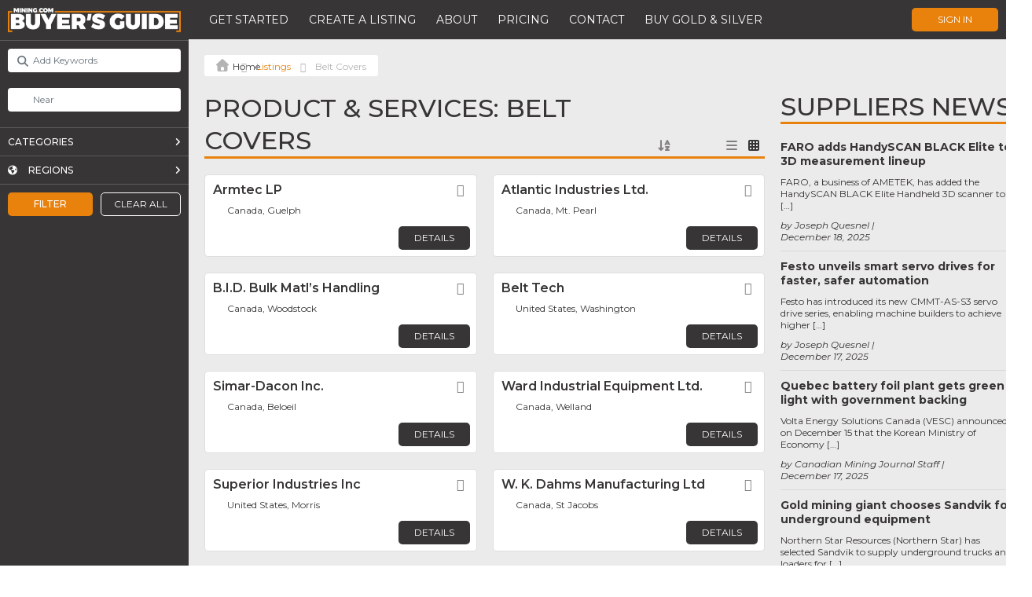

--- FILE ---
content_type: text/html; charset=UTF-8
request_url: https://buyersguide.mining.com/listings/tags/belt-covers/?sort_by=post_date_desc
body_size: 52527
content:

<!DOCTYPE html>
<html lang="en-US">
<head>
	<!-- Google Tag Manager (this code should be as high in the <head> as possible) -->
	<script>(function(w,d,s,l,i){w[l]=w[l]||[];w[l].push({'gtm.start':
		new Date().getTime(),event:'gtm.js'});var f=d.getElementsByTagName(s)[0],
		j=d.createElement(s),dl=l!='dataLayer'?'&l='+l:'';j.async=true;j.src=
		'https://www.googletagmanager.com/gtm.js?id='+i+dl;f.parentNode.insertBefore(j,f);
		})(window,document,'script','dataLayer','GTM-PXCQSQV');
	</script>
	<!-- End Google Tag Manager -->

	<meta charset="UTF-8" />
	<meta name="author" content="Luan Gjokaj, and WordPressify contributors" />
	<meta name="viewport" content="width=device-width, initial-scale=1, maximum-scale=1" />
	
	<link rel="stylesheet" href="https://cdnjs.cloudflare.com/ajax/libs/tiny-slider/2.9.4/tiny-slider.css">
	<script src="https://cdnjs.cloudflare.com/ajax/libs/tiny-slider/2.9.2/min/tiny-slider.js"></script>
	
	<meta name='robots' content='index, follow, max-image-preview:large, max-snippet:-1, max-video-preview:-1' />

	<!-- This site is optimized with the Yoast SEO plugin v24.2 - https://yoast.com/wordpress/plugins/seo/ -->
	<title>Belt Covers Archives - MINING.com - Buyers Guide</title>
	<link rel="canonical" href="https://buyersguide.mining.com/listings/tags/belt-covers/" />
	<meta property="og:locale" content="en_US" />
	<meta property="og:type" content="website" />
	<meta property="og:url" content="https://buyersguide.mining.com/listings/tags/belt-covers/" />
	<meta property="og:site_name" content="MINING.com - Buyers Guide" />
	<meta name="twitter:card" content="summary_large_image" />
	<script type="application/ld+json" class="yoast-schema-graph">{"@context":"https://schema.org","@graph":[{"@type":"CollectionPage","@id":"https://192.168.132.3/listings/tags/belt-covers/","url":"https://192.168.132.3/listings/tags/belt-covers/","name":"","isPartOf":{"@id":"https://192.168.132.3/#website"},"breadcrumb":{"@id":"https://192.168.132.3/listings/tags/belt-covers/#breadcrumb"},"inLanguage":"en-US"},{"@type":"BreadcrumbList","@id":"https://192.168.132.3/listings/tags/belt-covers/#breadcrumb","itemListElement":[{"@type":"ListItem","position":1,"name":"","item":"https://192.168.132.3/"},{"@type":"ListItem","position":2,"name":"Listings","item":"https://buyersguide.mining.com/listings/"},{"@type":"ListItem","position":3,"name":"Belt Covers"}]},{"@type":"WebSite","@id":"https://192.168.132.3/#website","url":"https://192.168.132.3/","name":"MINING.com - Buyers Guide","description":"Connecting the World of Mining: Your Ultimate Industry Supplier Directory.","potentialAction":[{"@type":"SearchAction","target":{"@type":"EntryPoint","urlTemplate":"https://192.168.132.3/?s={search_term_string}"},"query-input":{"@type":"PropertyValueSpecification","valueRequired":true,"valueName":"search_term_string"}}],"inLanguage":"en-US"}]}</script>
	<!-- / Yoast SEO plugin. -->


<link rel='dns-prefetch' href='//maps.google.com' />
<link rel='dns-prefetch' href='//www.recaptcha.net' />
<link rel='dns-prefetch' href='//cdn.jsdelivr.net' />
<link rel='dns-prefetch' href='//kit.fontawesome.com' />
<link rel='dns-prefetch' href='//js.stripe.com' />
<link rel='dns-prefetch' href='//fonts.googleapis.com' />
<link rel='dns-prefetch' href='//use.fontawesome.com' />
<link rel="alternate" type="application/rss+xml" title="MINING.com - Buyers Guide &raquo; Listings Feed" href="https://buyersguide.mining.com/listings/feed/" />
<script type="text/javascript">
/* <![CDATA[ */
window._wpemojiSettings = {"baseUrl":"https:\/\/s.w.org\/images\/core\/emoji\/15.0.3\/72x72\/","ext":".png","svgUrl":"https:\/\/s.w.org\/images\/core\/emoji\/15.0.3\/svg\/","svgExt":".svg","source":{"concatemoji":"https:\/\/buyersguide.mining.com\/wp-includes\/js\/wp-emoji-release.min.js?ver=6.6.2"}};
/*! This file is auto-generated */
!function(i,n){var o,s,e;function c(e){try{var t={supportTests:e,timestamp:(new Date).valueOf()};sessionStorage.setItem(o,JSON.stringify(t))}catch(e){}}function p(e,t,n){e.clearRect(0,0,e.canvas.width,e.canvas.height),e.fillText(t,0,0);var t=new Uint32Array(e.getImageData(0,0,e.canvas.width,e.canvas.height).data),r=(e.clearRect(0,0,e.canvas.width,e.canvas.height),e.fillText(n,0,0),new Uint32Array(e.getImageData(0,0,e.canvas.width,e.canvas.height).data));return t.every(function(e,t){return e===r[t]})}function u(e,t,n){switch(t){case"flag":return n(e,"\ud83c\udff3\ufe0f\u200d\u26a7\ufe0f","\ud83c\udff3\ufe0f\u200b\u26a7\ufe0f")?!1:!n(e,"\ud83c\uddfa\ud83c\uddf3","\ud83c\uddfa\u200b\ud83c\uddf3")&&!n(e,"\ud83c\udff4\udb40\udc67\udb40\udc62\udb40\udc65\udb40\udc6e\udb40\udc67\udb40\udc7f","\ud83c\udff4\u200b\udb40\udc67\u200b\udb40\udc62\u200b\udb40\udc65\u200b\udb40\udc6e\u200b\udb40\udc67\u200b\udb40\udc7f");case"emoji":return!n(e,"\ud83d\udc26\u200d\u2b1b","\ud83d\udc26\u200b\u2b1b")}return!1}function f(e,t,n){var r="undefined"!=typeof WorkerGlobalScope&&self instanceof WorkerGlobalScope?new OffscreenCanvas(300,150):i.createElement("canvas"),a=r.getContext("2d",{willReadFrequently:!0}),o=(a.textBaseline="top",a.font="600 32px Arial",{});return e.forEach(function(e){o[e]=t(a,e,n)}),o}function t(e){var t=i.createElement("script");t.src=e,t.defer=!0,i.head.appendChild(t)}"undefined"!=typeof Promise&&(o="wpEmojiSettingsSupports",s=["flag","emoji"],n.supports={everything:!0,everythingExceptFlag:!0},e=new Promise(function(e){i.addEventListener("DOMContentLoaded",e,{once:!0})}),new Promise(function(t){var n=function(){try{var e=JSON.parse(sessionStorage.getItem(o));if("object"==typeof e&&"number"==typeof e.timestamp&&(new Date).valueOf()<e.timestamp+604800&&"object"==typeof e.supportTests)return e.supportTests}catch(e){}return null}();if(!n){if("undefined"!=typeof Worker&&"undefined"!=typeof OffscreenCanvas&&"undefined"!=typeof URL&&URL.createObjectURL&&"undefined"!=typeof Blob)try{var e="postMessage("+f.toString()+"("+[JSON.stringify(s),u.toString(),p.toString()].join(",")+"));",r=new Blob([e],{type:"text/javascript"}),a=new Worker(URL.createObjectURL(r),{name:"wpTestEmojiSupports"});return void(a.onmessage=function(e){c(n=e.data),a.terminate(),t(n)})}catch(e){}c(n=f(s,u,p))}t(n)}).then(function(e){for(var t in e)n.supports[t]=e[t],n.supports.everything=n.supports.everything&&n.supports[t],"flag"!==t&&(n.supports.everythingExceptFlag=n.supports.everythingExceptFlag&&n.supports[t]);n.supports.everythingExceptFlag=n.supports.everythingExceptFlag&&!n.supports.flag,n.DOMReady=!1,n.readyCallback=function(){n.DOMReady=!0}}).then(function(){return e}).then(function(){var e;n.supports.everything||(n.readyCallback(),(e=n.source||{}).concatemoji?t(e.concatemoji):e.wpemoji&&e.twemoji&&(t(e.twemoji),t(e.wpemoji)))}))}((window,document),window._wpemojiSettings);
/* ]]> */
</script>
<link rel='stylesheet' id='ayecode-ui-css' href='https://buyersguide.mining.com/wp-content/plugins/invoicing/vendor/ayecode/wp-ayecode-ui/assets/css/ayecode-ui-compatibility.css?ver=0.2.26' type='text/css' media='all' />
<style id='ayecode-ui-inline-css' type='text/css'>
body.modal-open #wpadminbar{z-index:999}.embed-responsive-16by9 .fluid-width-video-wrapper{padding:0!important;position:initial}
</style>
<style id='wp-emoji-styles-inline-css' type='text/css'>

	img.wp-smiley, img.emoji {
		display: inline !important;
		border: none !important;
		box-shadow: none !important;
		height: 1em !important;
		width: 1em !important;
		margin: 0 0.07em !important;
		vertical-align: -0.1em !important;
		background: none !important;
		padding: 0 !important;
	}
</style>
<link rel='stylesheet' id='wp-block-library-css' href='https://buyersguide.mining.com/wp-includes/css/dist/block-library/style.min.css?ver=6.6.2' type='text/css' media='all' />
<style id='classic-theme-styles-inline-css' type='text/css'>
/*! This file is auto-generated */
.wp-block-button__link{color:#fff;background-color:#32373c;border-radius:9999px;box-shadow:none;text-decoration:none;padding:calc(.667em + 2px) calc(1.333em + 2px);font-size:1.125em}.wp-block-file__button{background:#32373c;color:#fff;text-decoration:none}
</style>
<style id='global-styles-inline-css' type='text/css'>
:root{--wp--preset--aspect-ratio--square: 1;--wp--preset--aspect-ratio--4-3: 4/3;--wp--preset--aspect-ratio--3-4: 3/4;--wp--preset--aspect-ratio--3-2: 3/2;--wp--preset--aspect-ratio--2-3: 2/3;--wp--preset--aspect-ratio--16-9: 16/9;--wp--preset--aspect-ratio--9-16: 9/16;--wp--preset--color--black: #000000;--wp--preset--color--cyan-bluish-gray: #abb8c3;--wp--preset--color--white: #ffffff;--wp--preset--color--pale-pink: #f78da7;--wp--preset--color--vivid-red: #cf2e2e;--wp--preset--color--luminous-vivid-orange: #ff6900;--wp--preset--color--luminous-vivid-amber: #fcb900;--wp--preset--color--light-green-cyan: #7bdcb5;--wp--preset--color--vivid-green-cyan: #00d084;--wp--preset--color--pale-cyan-blue: #8ed1fc;--wp--preset--color--vivid-cyan-blue: #0693e3;--wp--preset--color--vivid-purple: #9b51e0;--wp--preset--gradient--vivid-cyan-blue-to-vivid-purple: linear-gradient(135deg,rgba(6,147,227,1) 0%,rgb(155,81,224) 100%);--wp--preset--gradient--light-green-cyan-to-vivid-green-cyan: linear-gradient(135deg,rgb(122,220,180) 0%,rgb(0,208,130) 100%);--wp--preset--gradient--luminous-vivid-amber-to-luminous-vivid-orange: linear-gradient(135deg,rgba(252,185,0,1) 0%,rgba(255,105,0,1) 100%);--wp--preset--gradient--luminous-vivid-orange-to-vivid-red: linear-gradient(135deg,rgba(255,105,0,1) 0%,rgb(207,46,46) 100%);--wp--preset--gradient--very-light-gray-to-cyan-bluish-gray: linear-gradient(135deg,rgb(238,238,238) 0%,rgb(169,184,195) 100%);--wp--preset--gradient--cool-to-warm-spectrum: linear-gradient(135deg,rgb(74,234,220) 0%,rgb(151,120,209) 20%,rgb(207,42,186) 40%,rgb(238,44,130) 60%,rgb(251,105,98) 80%,rgb(254,248,76) 100%);--wp--preset--gradient--blush-light-purple: linear-gradient(135deg,rgb(255,206,236) 0%,rgb(152,150,240) 100%);--wp--preset--gradient--blush-bordeaux: linear-gradient(135deg,rgb(254,205,165) 0%,rgb(254,45,45) 50%,rgb(107,0,62) 100%);--wp--preset--gradient--luminous-dusk: linear-gradient(135deg,rgb(255,203,112) 0%,rgb(199,81,192) 50%,rgb(65,88,208) 100%);--wp--preset--gradient--pale-ocean: linear-gradient(135deg,rgb(255,245,203) 0%,rgb(182,227,212) 50%,rgb(51,167,181) 100%);--wp--preset--gradient--electric-grass: linear-gradient(135deg,rgb(202,248,128) 0%,rgb(113,206,126) 100%);--wp--preset--gradient--midnight: linear-gradient(135deg,rgb(2,3,129) 0%,rgb(40,116,252) 100%);--wp--preset--font-size--small: 13px;--wp--preset--font-size--medium: 20px;--wp--preset--font-size--large: 36px;--wp--preset--font-size--x-large: 42px;--wp--preset--spacing--20: 0.44rem;--wp--preset--spacing--30: 0.67rem;--wp--preset--spacing--40: 1rem;--wp--preset--spacing--50: 1.5rem;--wp--preset--spacing--60: 2.25rem;--wp--preset--spacing--70: 3.38rem;--wp--preset--spacing--80: 5.06rem;--wp--preset--shadow--natural: 6px 6px 9px rgba(0, 0, 0, 0.2);--wp--preset--shadow--deep: 12px 12px 50px rgba(0, 0, 0, 0.4);--wp--preset--shadow--sharp: 6px 6px 0px rgba(0, 0, 0, 0.2);--wp--preset--shadow--outlined: 6px 6px 0px -3px rgba(255, 255, 255, 1), 6px 6px rgba(0, 0, 0, 1);--wp--preset--shadow--crisp: 6px 6px 0px rgba(0, 0, 0, 1);}:where(.is-layout-flex){gap: 0.5em;}:where(.is-layout-grid){gap: 0.5em;}body .is-layout-flex{display: flex;}.is-layout-flex{flex-wrap: wrap;align-items: center;}.is-layout-flex > :is(*, div){margin: 0;}body .is-layout-grid{display: grid;}.is-layout-grid > :is(*, div){margin: 0;}:where(.wp-block-columns.is-layout-flex){gap: 2em;}:where(.wp-block-columns.is-layout-grid){gap: 2em;}:where(.wp-block-post-template.is-layout-flex){gap: 1.25em;}:where(.wp-block-post-template.is-layout-grid){gap: 1.25em;}.has-black-color{color: var(--wp--preset--color--black) !important;}.has-cyan-bluish-gray-color{color: var(--wp--preset--color--cyan-bluish-gray) !important;}.has-white-color{color: var(--wp--preset--color--white) !important;}.has-pale-pink-color{color: var(--wp--preset--color--pale-pink) !important;}.has-vivid-red-color{color: var(--wp--preset--color--vivid-red) !important;}.has-luminous-vivid-orange-color{color: var(--wp--preset--color--luminous-vivid-orange) !important;}.has-luminous-vivid-amber-color{color: var(--wp--preset--color--luminous-vivid-amber) !important;}.has-light-green-cyan-color{color: var(--wp--preset--color--light-green-cyan) !important;}.has-vivid-green-cyan-color{color: var(--wp--preset--color--vivid-green-cyan) !important;}.has-pale-cyan-blue-color{color: var(--wp--preset--color--pale-cyan-blue) !important;}.has-vivid-cyan-blue-color{color: var(--wp--preset--color--vivid-cyan-blue) !important;}.has-vivid-purple-color{color: var(--wp--preset--color--vivid-purple) !important;}.has-black-background-color{background-color: var(--wp--preset--color--black) !important;}.has-cyan-bluish-gray-background-color{background-color: var(--wp--preset--color--cyan-bluish-gray) !important;}.has-white-background-color{background-color: var(--wp--preset--color--white) !important;}.has-pale-pink-background-color{background-color: var(--wp--preset--color--pale-pink) !important;}.has-vivid-red-background-color{background-color: var(--wp--preset--color--vivid-red) !important;}.has-luminous-vivid-orange-background-color{background-color: var(--wp--preset--color--luminous-vivid-orange) !important;}.has-luminous-vivid-amber-background-color{background-color: var(--wp--preset--color--luminous-vivid-amber) !important;}.has-light-green-cyan-background-color{background-color: var(--wp--preset--color--light-green-cyan) !important;}.has-vivid-green-cyan-background-color{background-color: var(--wp--preset--color--vivid-green-cyan) !important;}.has-pale-cyan-blue-background-color{background-color: var(--wp--preset--color--pale-cyan-blue) !important;}.has-vivid-cyan-blue-background-color{background-color: var(--wp--preset--color--vivid-cyan-blue) !important;}.has-vivid-purple-background-color{background-color: var(--wp--preset--color--vivid-purple) !important;}.has-black-border-color{border-color: var(--wp--preset--color--black) !important;}.has-cyan-bluish-gray-border-color{border-color: var(--wp--preset--color--cyan-bluish-gray) !important;}.has-white-border-color{border-color: var(--wp--preset--color--white) !important;}.has-pale-pink-border-color{border-color: var(--wp--preset--color--pale-pink) !important;}.has-vivid-red-border-color{border-color: var(--wp--preset--color--vivid-red) !important;}.has-luminous-vivid-orange-border-color{border-color: var(--wp--preset--color--luminous-vivid-orange) !important;}.has-luminous-vivid-amber-border-color{border-color: var(--wp--preset--color--luminous-vivid-amber) !important;}.has-light-green-cyan-border-color{border-color: var(--wp--preset--color--light-green-cyan) !important;}.has-vivid-green-cyan-border-color{border-color: var(--wp--preset--color--vivid-green-cyan) !important;}.has-pale-cyan-blue-border-color{border-color: var(--wp--preset--color--pale-cyan-blue) !important;}.has-vivid-cyan-blue-border-color{border-color: var(--wp--preset--color--vivid-cyan-blue) !important;}.has-vivid-purple-border-color{border-color: var(--wp--preset--color--vivid-purple) !important;}.has-vivid-cyan-blue-to-vivid-purple-gradient-background{background: var(--wp--preset--gradient--vivid-cyan-blue-to-vivid-purple) !important;}.has-light-green-cyan-to-vivid-green-cyan-gradient-background{background: var(--wp--preset--gradient--light-green-cyan-to-vivid-green-cyan) !important;}.has-luminous-vivid-amber-to-luminous-vivid-orange-gradient-background{background: var(--wp--preset--gradient--luminous-vivid-amber-to-luminous-vivid-orange) !important;}.has-luminous-vivid-orange-to-vivid-red-gradient-background{background: var(--wp--preset--gradient--luminous-vivid-orange-to-vivid-red) !important;}.has-very-light-gray-to-cyan-bluish-gray-gradient-background{background: var(--wp--preset--gradient--very-light-gray-to-cyan-bluish-gray) !important;}.has-cool-to-warm-spectrum-gradient-background{background: var(--wp--preset--gradient--cool-to-warm-spectrum) !important;}.has-blush-light-purple-gradient-background{background: var(--wp--preset--gradient--blush-light-purple) !important;}.has-blush-bordeaux-gradient-background{background: var(--wp--preset--gradient--blush-bordeaux) !important;}.has-luminous-dusk-gradient-background{background: var(--wp--preset--gradient--luminous-dusk) !important;}.has-pale-ocean-gradient-background{background: var(--wp--preset--gradient--pale-ocean) !important;}.has-electric-grass-gradient-background{background: var(--wp--preset--gradient--electric-grass) !important;}.has-midnight-gradient-background{background: var(--wp--preset--gradient--midnight) !important;}.has-small-font-size{font-size: var(--wp--preset--font-size--small) !important;}.has-medium-font-size{font-size: var(--wp--preset--font-size--medium) !important;}.has-large-font-size{font-size: var(--wp--preset--font-size--large) !important;}.has-x-large-font-size{font-size: var(--wp--preset--font-size--x-large) !important;}
:where(.wp-block-post-template.is-layout-flex){gap: 1.25em;}:where(.wp-block-post-template.is-layout-grid){gap: 1.25em;}
:where(.wp-block-columns.is-layout-flex){gap: 2em;}:where(.wp-block-columns.is-layout-grid){gap: 2em;}
:root :where(.wp-block-pullquote){font-size: 1.5em;line-height: 1.6;}
</style>
<link rel='stylesheet' id='style-css' href='https://buyersguide.mining.com/wp-content/themes/buyersguide/style.css?v=1766193419&#038;ver=6.6.2' type='text/css' media='all' />
<link rel='stylesheet' id='montserrat-css' href='https://fonts.googleapis.com/css?family=Montserrat%3A100%2C100i%2C200%2C200i%2C300%2C300i%2C400%2C400i%2C500%2C500i%2C600%2C600i%2C700%2C700i%2C800%2C800i%2C900%2C900i&#038;ver=6.6.2' type='text/css' media='all' />
<link rel='stylesheet' id='zilla_slab-css' href='https://fonts.googleapis.com/css?family=Zilla+Slab%3A300%2C300i%2C400%2C400i%2C500%2C500i%2C600%2C600i%2C700%2C700i&#038;ver=6.6.2' type='text/css' media='all' />
<link rel='stylesheet' id='elementor-icons-css' href='https://buyersguide.mining.com/wp-content/plugins/elementor/assets/lib/eicons/css/elementor-icons.min.css?ver=5.31.0' type='text/css' media='all' />
<link rel='stylesheet' id='elementor-frontend-css' href='https://buyersguide.mining.com/wp-content/plugins/elementor/assets/css/frontend.min.css?ver=3.25.3' type='text/css' media='all' />
<link rel='stylesheet' id='swiper-css' href='https://buyersguide.mining.com/wp-content/plugins/elementor/assets/lib/swiper/v8/css/swiper.min.css?ver=8.4.5' type='text/css' media='all' />
<link rel='stylesheet' id='e-swiper-css' href='https://buyersguide.mining.com/wp-content/plugins/elementor/assets/css/conditionals/e-swiper.min.css?ver=3.25.3' type='text/css' media='all' />
<link rel='stylesheet' id='elementor-post-104-css' href='https://buyersguide.mining.com/wp-content/uploads/elementor/css/post-104.css?ver=1732235126' type='text/css' media='all' />
<link rel='stylesheet' id='elementor-pro-css' href='https://buyersguide.mining.com/wp-content/plugins/elementor-pro/assets/css/frontend.min.css?ver=3.19.2' type='text/css' media='all' />
<link rel='stylesheet' id='font-awesome-css' href='https://use.fontawesome.com/releases/v7.1.0/css/all.css?wpfas=true' type='text/css' media='all' />
<link rel='stylesheet' id='google-fonts-1-css' href='https://fonts.googleapis.com/css?family=Montserrat%3A100%2C100italic%2C200%2C200italic%2C300%2C300italic%2C400%2C400italic%2C500%2C500italic%2C600%2C600italic%2C700%2C700italic%2C800%2C800italic%2C900%2C900italic&#038;display=auto&#038;ver=6.6.2' type='text/css' media='all' />
<link rel="preconnect" href="https://fonts.gstatic.com/" crossorigin><script type="text/javascript" src="https://buyersguide.mining.com/wp-includes/js/jquery/jquery.min.js?ver=3.7.1" id="jquery-core-js"></script>
<script type="text/javascript" id="jquery-core-js-after">
/* <![CDATA[ */
window.gdSetMap = window.gdSetMap || 'google';window.gdLoadMap = window.gdLoadMap || '';
/* ]]> */
</script>
<script type="text/javascript" src="https://buyersguide.mining.com/wp-includes/js/jquery/jquery-migrate.min.js?ver=3.4.1" id="jquery-migrate-js"></script>
<script type="text/javascript" id="jquery-js-after">
/* <![CDATA[ */
window.gdSetMap = window.gdSetMap || 'google';window.gdLoadMap = window.gdLoadMap || '';
/* ]]> */
</script>
<script type="text/javascript" id="geodir-js-extra">
/* <![CDATA[ */
var geodir_search_params = {"geodir_advanced_search_plugin_url":"https:\/\/buyersguide.mining.com\/wp-content\/plugins\/geodir_advance_search_filters","geodir_admin_ajax_url":"https:\/\/buyersguide.mining.com\/wp-admin\/admin-ajax.php","request_param":"{\"geo_url\":\"is_archive\",\"geo_posttype\":\"gd_place\"}","msg_Near":"Near:","default_Near":"Near","msg_Me":"Me","unom_dist":"miles","autocomplete_field_name":"s","geodir_enable_autocompleter":"1","search_suggestions_with":"","geodir_location_manager_active":"1","msg_User_defined":"User defined","ask_for_share_location":"","geodir_autolocate_ask":"","geodir_autolocate_ask_msg":"Do you wish to be geolocated to listings near you?","UNKNOWN_ERROR":"Unable to find your location.","PERMISSION_DENINED":"Permission denied in finding your location.","POSITION_UNAVAILABLE":"Your location is currently unknown.","BREAK":"Attempt to find location took too long.","GEOLOCATION_NOT_SUPPORTED":"Geolocation is not supported by this browser.","DEFAUTL_ERROR":"Browser unable to find your location.","text_more":"More","text_less":"Less","msg_In":"In:","txt_in_country":"(Country)","txt_in_region":"(Region)","txt_in_city":"(City)","txt_in_hood":"(Neighbourhood)","compass_active_color":"#087CC9","onload_redirect":"no","onload_askRedirect":"","onload_redirectLocation":"","autocomplete_min_chars":"3","autocompleter_max_results":"10","autocompleter_filter_location":"1","time_format":"g:i a","am_pm":"[\"am\", \"AM\", \"pm\", \"PM\"]","open_now_format":"{label}, {time}","ajaxPagination":"","txt_loadMore":"Load More","txt_loading":"Loading..."};
var geodir_location_params = {"geodir_location_admin_url":"https:\/\/buyersguide.mining.com\/wp-admin\/admin.php","geodir_location_plugin_url":"https:\/\/buyersguide.mining.com\/wp-content\/plugins\/geodir_location_manager","ajax_url":"https:\/\/buyersguide.mining.com\/wp-admin\/admin-ajax.php","select_merge_city_msg":"Please select merge city.","confirm_set_default":"Are sure you want to make this city default?","LISTING_URL_PREFIX":"Please enter listing url prefix","LISTING_URL_PREFIX_INVALID_CHAR":"Invalid character in listing url prefix","LOCATION_URL_PREFIX":"Please enter location url prefix","LOCATOIN_PREFIX_INVALID_CHAR":"Invalid character in location url prefix","LOCATION_CAT_URL_SEP":"Please enter location and category url separator","LOCATION_CAT_URL_SEP_INVALID_CHAR":"Invalid character in location and category url separator","LISTING_DETAIL_URL_SEP":"Please enter listing detail url separator","LISTING_DETAIL_URL_SEP_INVALID_CHAR":"Invalid character in listing detail url separator","LOCATION_PLEASE_WAIT":"Please wait...","LOCATION_CHOSEN_NO_RESULT_TEXT":"Sorry, nothing found!","LOCATION_CHOSEN_KEEP_TYPE_TEXT":"Please wait...","LOCATION_CHOSEN_LOOKING_FOR_TEXT":"We are searching for","select_location_translate_msg":"Please select country to update translation.","select_location_translate_confirm_msg":"Are you sure?","gd_text_search_city":"Search City","gd_text_search_region":"Search Region","gd_text_search_country":"Search Country","gd_text_search_location":"Search location","gd_base_location":"https:\/\/buyersguide.mining.com\/location\/","UNKNOWN_ERROR":"Unable to find your location.","PERMISSION_DENINED":"Permission denied in finding your location.","POSITION_UNAVAILABLE":"Your location is currently unknown.","BREAK":"Attempt to find location took too long.","DEFAUTL_ERROR":"Browser unable to find your location.","msg_Near":"Near:","msg_Me":"Me","msg_User_defined":"User defined","confirm_delete_location":"Deleting location will also DELETE any LISTINGS in this location. Are you sure want to DELETE this location?","confirm_delete_neighbourhood":"Are you sure you want to delete this neighbourhood?","delete_bulk_location_select_msg":"Please select at least one location.","neighbourhood_is_active":"","text_In":"In:","autocompleter_min_chars":"0","disable_nearest_cities":""};
var geodir_params = {"siteurl":"https:\/\/buyersguide.mining.com","plugin_url":"https:\/\/buyersguide.mining.com\/wp-content\/plugins\/geodirectory","ajax_url":"https:\/\/buyersguide.mining.com\/wp-admin\/admin-ajax.php","gd_ajax_url":"https:\/\/buyersguide.mining.com\/wp-admin\/admin-ajax.php","has_gd_ajax":"0","gd_modal":"0","is_rtl":"0","basic_nonce":"c9fc0c4f2b","text_add_fav":"Add to Favorites","text_fav":"Favorite","text_remove_fav":"Remove from Favorites","text_unfav":"Unfavorite","icon_fav":"fas fa-heart","icon_unfav":"fas fa-heart","api_url":"https:\/\/buyersguide.mining.com\/wp-json\/geodir\/v2\/","location_base_url":"https:\/\/buyersguide.mining.com\/location\/","location_url":"https:\/\/buyersguide.mining.com\/location\/","search_base_url":"https:\/\/buyersguide.mining.com\/search\/","custom_field_not_blank_var":"Field label must not be blank","custom_field_not_special_char":"Please do not use special character and spaces in field key Variable Name.","custom_field_unique_name":"Field key must be unique.","custom_field_delete":"Are you sure you wish to delete this field?","custom_field_delete_children":"You must move or remove child elements first.","tax_meta_class_succ_del_msg":"File has been successfully deleted.","tax_meta_class_not_permission_to_del_msg":"You do NOT have permission to delete this file.","tax_meta_class_order_save_msg":"Order saved!","tax_meta_class_not_permission_record_img_msg":"You do not have permission to reorder images.","address_not_found_on_map_msg":"Address not found for:","my_place_listing_del":"Are you sure you wish to delete this listing?","confirmPostAuthorAction":"Are you sure you wish to perform this action?","my_main_listing_del":"Deleting the main listing of a franchise will turn all franchises in regular listings. Are you sure wish to delete this main listing?","rating_error_msg":"Error : please retry","listing_url_prefix_msg":"Please enter listing url prefix","invalid_listing_prefix_msg":"Invalid character in listing url prefix","location_url_prefix_msg":"Please enter location url prefix","invalid_location_prefix_msg":"Invalid character in location url prefix","location_and_cat_url_separator_msg":"Please enter location and category url separator","invalid_char_and_cat_url_separator_msg":"Invalid character in location and category url separator","listing_det_url_separator_msg":"Please enter listing detail url separator","invalid_char_listing_det_url_separator_msg":"Invalid character in listing detail url separator","loading_listing_error_favorite":"Error loading listing.","field_id_required":"This field is required.","valid_email_address_msg":"Please enter valid email address.","default_marker_icon":"https:\/\/buyersguide.mining.com\/wp-content\/plugins\/geodirectory\/assets\/images\/pin.png","default_marker_w":"50","default_marker_h":"50","latitude_error_msg":"A numeric value is required. Please make sure you have either dragged the marker or clicked the button: Set Address On Map","longgitude_error_msg":"A numeric value is required. Please make sure you have either dragged the marker or clicked the button: Set Address On Map","gd_cmt_btn_post_reply":"Post Reply","gd_cmt_btn_reply_text":"Reply text","gd_cmt_btn_post_review":"Post Review","gd_cmt_btn_review_text":"Review text","gd_cmt_err_no_rating":"Please select star rating, you can't leave a review without stars.","err_max_file_size":"File size error : You tried to upload a file over %s","err_file_upload_limit":"You have reached your upload limit of %s files.","err_pkg_upload_limit":"You may only upload %s files with this package, please try again.","action_remove":"Remove","txt_all_files":"Allowed files","err_file_type":"File type error. Allowed file types: %s","gd_allowed_img_types":"jpg,jpeg,jpe,gif,png,webp","txt_form_wait":"Wait...","txt_form_searching":"Searching...","txt_form_my_location":"My Location","txt_near_my_location":"Near: My Location","rating_type":"fa","reviewrating":"","multirating":"","map_name":"google","osmStart":"Start","osmVia":"Via {viaNumber}","osmEnd":"Enter Your Location","osmPressEnter":"Press Enter key to search","geoMyLocation":"My Location","geoErrUNKNOWN_ERROR":"Unable to find your location","geoErrPERMISSION_DENINED":"Permission denied in finding your location","geoErrPOSITION_UNAVAILABLE":"Your location is currently unknown","geoErrBREAK":"Attempt to find location took too long","geoErrDEFAULT":"Location detection not supported in browser","i18n_set_as_default":"Set as default","i18n_no_matches":"No matches found","i18n_ajax_error":"Loading failed","i18n_input_too_short_1":"Please enter 1 or more characters","i18n_input_too_short_n":"Please enter %item% or more characters","i18n_input_too_long_1":"Please delete 1 character","i18n_input_too_long_n":"Please delete %item% characters","i18n_selection_too_long_1":"You can only select 1 item","i18n_selection_too_long_n":"You can only select %item% items","i18n_load_more":"Loading more results\u2026","i18n_searching":"Searching\u2026","txt_choose_image":"Choose an image","txt_use_image":"Use image","img_spacer":"https:\/\/buyersguide.mining.com\/wp-admin\/images\/media-button-image.gif","txt_post_review":"Post Review","txt_post_reply":"Post reply","txt_leave_a_review":"Leave a Review","txt_leave_a_reply":"Leave a reply","txt_reply_text":"Reply text","txt_review_text":"Review text","txt_read_more":"Read more","txt_about_listing":"about this listing","txt_open_now":"Open now","txt_closed_now":"Closed now","txt_closed_today":"Closed today","txt_closed":"Closed","txt_single_use":"This field is single use only and is already being used.","txt_page_settings":"Page selections should not be the same, please correct the issue to continue.","txt_save_other_setting":"Please save the current setting before adding a new one.","txt_previous":"Previous","txt_next":"Next","txt_lose_changes":"You may lose changes if you navigate away now!","txt_are_you_sure":"Are you sure?","txt_saving":"Saving...","txt_saved":"Saved","txt_order_saved":"Order saved","txt_preview":"Preview","txt_edit":"Edit","txt_delete":"Delete","txt_cancel":"Cancel","txt_confirm":"Confirm","txt_continue":"Continue","txt_yes":"Yes","txt_deleted":"Deleted","txt_google_key_error":"Google API key Error","txt_documentation":"Documentation","txt_google_key_verifying":"Verifying API Key","txt_google_key_enable_billing":"Enable Billing","txt_google_key_error_project":"Key invalid, you might have entered the project number instead of the API key","txt_google_key_error_invalid":"Key invalid, please double check you have entered it correctly","txt_google_key_error_referer":"This URL is not allowed for this API Key","txt_google_key_error_billing":"You must enable billing on your Google account.","txt_google_key_error_brave":"Brave browser shield will block this check and return a false positive","confirm_new_wp_template":"Are you sure want to create a new template to customize?","gmt_offset":"+0:00","timezone_string":"UTC","autosave":"10000","search_users_nonce":"bd872efd6b","google_api_key":"AIzaSyD03VGFLKKPTZKIEigwFQSn9WfQDvvrpJo","mapLanguage":"en","osmRouteLanguage":"en","markerAnimation":"bounce","confirm_set_location":"Would you like to manually set your location?","confirm_lbl_error":"ERROR:","label_title":"Title","label_caption":"Caption","button_set":"Set","BH_altTimeFormat":"h:i K","splitUK":"0","time_ago":{"prefix_ago":"","suffix_ago":" ago","prefix_after":"after ","suffix_after":"","seconds":"less than a minute","minute":"about a minute","minutes":"%d minutes","hour":"about an hour","hours":"about %d hours","day":"a day","days":"%d days","month":"about a month","months":"%d months","year":"about a year","years":"%d years"},"resize_marker":"","marker_max_width":"50","marker_max_height":"50","hasAjaxSearch":""};
/* ]]> */
</script>
<script type="text/javascript" src="https://buyersguide.mining.com/wp-content/plugins/geodirectory/assets/aui/js/geodirectory.min.js?ver=2.3.39" id="geodir-js"></script>
<script type="text/javascript" id="geodir-js-after">
/* <![CDATA[ */
document.addEventListener("DOMContentLoaded", function() {
	/* Setup advanced search form on load */
	geodir_search_setup_advance_search();

	/* Setup advanced search form on form ajax load */
	jQuery("body").on("geodir_setup_search_form", function() {
		geodir_search_setup_advance_search();
	});

	if (jQuery('.geodir-search-container form').length) {
		geodir_search_setup_searched_filters();
	}

	/* Refresh Open Now time */
	if (jQuery('.geodir-search-container select[name="sopen_now"]').length) {
		setInterval(function(e) {
			geodir_search_refresh_open_now_times();
		}, 60000);
		geodir_search_refresh_open_now_times();
	}

	if (!window.gdAsBtnText) {
		window.gdAsBtnText = jQuery('.geodir_submit_search').html();
		window.gdAsBtnTitle = jQuery('.geodir_submit_search').data('title');
	}

		jQuery(document).on("click", ".geodir-clear-filters", function(e) {
		window.isClearFilters = true;
		jQuery('.gd-adv-search-labels .gd-adv-search-label').each(function(e) {
			if (!jQuery(this).hasClass('geodir-clear-filters')) {
				jQuery(this).trigger('click');
			}
		});
		window.isClearFilters = false;
		geodir_search_trigger_submit();
	});
	
		geodir_distance_popover_trigger();
	var bsDash = '';
	jQuery(document).on('change', '.geodir-distance-trigger', function(){
		var $cont = jQuery(this).closest('.geodir-popover-content'), $_distance = jQuery('#' + $cont.attr('data-' + bsDash + 'container'));
				if ($_distance.length) {
			var dist = parseInt($cont.find('[name="_gddist"]').val());
			var unit = $cont.find('[name="_gdunit"]:checked').val();
			if (!unit) {
				unit = 'miles';
				if (unit=='miles') {
					unit = 'mi';
				}
			}
			var title = dist + ' ' + $cont.find('[name="_gdunit"]:checked').parent().attr('title');
			jQuery('[name="dist"]', $_distance).remove();
			jQuery('[name="_unit"]', $_distance).remove();
			var $btn = $_distance.find('.geodir-distance-show');
			$_distance.append('<input type="hidden" name="_unit" value="' + unit + '" data-ignore-rule>');
			if (dist > 0) {
				$_distance.append('<input type="hidden" name="dist" value="' + dist + '">');
				$btn.removeClass('btn-secondary').addClass('btn-primary');
				jQuery('.-gd-icon', $btn).addClass('d-none');
				jQuery('.-gd-range', $btn).removeClass('d-none').text(dist + ' ' + unit).attr('title', title);
			} else {
				$_distance.append('<input type="hidden" name="dist" value="">');
				$btn.removeClass('btn-primary').addClass('btn-secondary');
				jQuery('.-gd-icon', $btn).removeClass('d-none');
				jQuery('.-gd-range', $btn).addClass('d-none');
			}
			if ($_distance.closest('form').find('[name="snear"]').val()) {
				jQuery('[name="dist"]', $_distance).trigger('change');
			}
			geodir_popover_show_distance($_distance.closest('form'), dist, unit);
		}
	});
	jQuery(document).on('input', '.geodir-distance-range', function(){
		var $cont = jQuery(this).closest('.geodir-popover-content'), $_distance = jQuery('#' + $cont.attr('data-' + bsDash + 'container'));
		geodir_popover_show_distance($_distance.closest('form'), parseInt(jQuery(this).val()));
	});
	jQuery('body').on('click', function (e) {
		if (e && !e.isTrigger && jQuery('.geodir-distance-popover[aria-describedby]').length) {
			jQuery('.geodir-distance-popover[aria-describedby]').each(function () {
				if (!jQuery(this).is(e.target) && jQuery(this).has(e.target).length === 0 && jQuery('.popover').has(e.target).length === 0) {
					jQuery(this).popover('hide');
				}
			});
		}
	});
	jQuery("body").on("geodir_setup_search_form",function($_form){if(typeof aui_cf_field_init_rules==="function"){setTimeout(function(){aui_cf_field_init_rules(jQuery),100})}});
	});

function geodir_distance_popover_trigger() {
	if (!jQuery('.geodir-distance-popover').length) {
		return;
	}
	var bsDash = '';
	jQuery('.geodir-distance-popover').popover({
		html: true,
		placement: 'top',
		sanitize: false,
		customClass: 'geodir-popover',
		template: '<div class="popover" role="tooltip"><div class="arrow"></div><div class="popover-body"></div></div>'
	}).on('hidden.bs.popover', function(e) {
		var dist = parseInt(jQuery(this).closest('.gd-search-field-distance').find('[name="dist"]').val());
		var unit = jQuery(this).closest('.gd-search-field-distance').find('[name="_unit"]').val();
		var content = jQuery(this).attr('data-' + bsDash + 'content');
		content = content.replace(' geodir-unit-mi active"', ' geodir-unit-mi"');
		content = content.replace(' geodir-unit-km active"', ' geodir-unit-km"');
		content = content.replace("checked='checked'", '');
		content = content.replace('checked="checked"', '');
		content = content.replace('geodir-drange-values', 'geodir-drange-values d-none');
		content = content.replace(' d-none d-none', ' d-none');
		content = content.replace('value="' + unit + '"', 'value="' + unit + '" checked="checked"');
		content = content.replace(' geodir-unit-' + unit + '"', ' geodir-unit-' + unit + ' active"');
		content = content.replace(' value="' + jQuery(this).attr('data-value') + '" ', ' value="' + dist + '" ');
		jQuery(this).attr('data-' + bsDash + 'content',content);
		jQuery(this).attr('data-value', dist);
	}).on('shown.bs.popover', function(e) {
		geodir_popover_show_distance(jQuery(this).closest('form'));
	});
}
function geodir_popover_show_distance($form, dist, unit) {
	if (!$form) {
		$form = jQuer('body');
	}
	if (typeof dist == 'undefined') {
		dist = parseInt(jQuery('[name="dist"]', $form).val());
	}
	jQuery('.geodir-drange-dist').text(dist);
	if (typeof unit == 'undefined') {
		unit = jQuery('[name="_unit"]', $form).val();
			}
	if (unit) {
		jQuery('.geodir-drange-unit').text(unit);
	}
	if (dist > 0) {
		if (jQuery('.geodir-drange-values').hasClass('d-none')) {
			jQuery('.geodir-drange-values').removeClass('d-none');
		}
	} else {
		if (!jQuery('.geodir-drange-values').hasClass('d-none')) {
			jQuery('.geodir-drange-values').addClass('d-none');
		}
	}
}

function geodir_search_setup_advance_search() {
	jQuery('.geodir-search-container.geodir-advance-search-searched').each(function() {
		var $el = this;
		if (jQuery($el).attr('data-show-adv') == 'search') {
			jQuery('.geodir-show-filters', $el).trigger('click');
		}
	});

	jQuery('.geodir-more-filters', '.geodir-filter-container').each(function() {
		var $cont = this;
		var $form = jQuery($cont).closest('form');
		var $adv_show = jQuery($form).closest('.geodir-search-container').attr('data-show-adv');
		if ($adv_show == 'always' && typeof jQuery('.geodir-show-filters', $form).html() != 'undefined') {
			jQuery('.geodir-show-filters', $form).remove();
			if (!jQuery('.geodir-more-filters', $form).is(":visible")) {
				jQuery('.geodir-more-filters', $form).slideToggle(500);
			}
		}
	});
		geodir_distance_popover_trigger();
	}

function geodir_search_setup_searched_filters() {
	jQuery(document).on('click', '.gd-adv-search-labels .gd-adv-search-label', function(e) {
		if (!jQuery(this).hasClass('geodir-clear-filters')) {
			var $this = jQuery(this), $form, name, to_name;
			name = $this.data('name');
			to_name = $this.data('names');

			if ((typeof name != 'undefined' && name) || $this.hasClass('gd-adv-search-near')) {
				jQuery('.geodir-search-container form').each(function() {
					$form = jQuery(this);
					if ($this.hasClass('gd-adv-search-near')) {
						name = 'snear';
						jQuery('.sgeo_lat,.sgeo_lon,.geodir-location-search-type', $form).val('');
						jQuery('.geodir-location-search-type', $form).attr('name','');
					}
					if (jQuery('[name="' + name + '"]', $form).closest('.gd-search-has-date').length) {
						jQuery('[name="' + name + '"]', $form).closest('.gd-search-has-date').find('input').each(function(){
							geodir_search_deselect(jQuery(this));
						});
					} else {
						geodir_search_deselect(jQuery('[name="' + name + '"]', $form));
						if (typeof to_name != 'undefined' && to_name) {
							geodir_search_deselect(jQuery('[name="' + to_name + '"]', $form));
						}
						if ((name == 'snear' || name == 'dist') && jQuery('.geodir-distance-popover', $form).length) {
							if (jQuery('[name="_unit"]', $form).length) {
								jQuery('[name="dist"]', $form).remove();
								var $btn = jQuery('.geodir-distance-show', $form);
								$btn.removeClass('btn-primary').addClass('btn-secondary');
								jQuery('.-gd-icon', $btn).removeClass('d-none');
								jQuery('.-gd-range', $btn).addClass('d-none');
							}
						}
					}
				});
				if (!window.isClearFilters) {
					$form = jQuery('.geodir-search-container form');
					if($form.length > 1) {$form = jQuery('.geodir-current-form:visible').length ? jQuery('.geodir-current-form:visible:first') : jQuery('.geodir-search-container:visible:first form');}
					geodir_search_trigger_submit($form);
				}
			}
			$this.remove();
		}
	});
}

function geodir_search_refresh_open_now_times() {
	jQuery('.geodir-search-container select[name="sopen_now"]').each(function() {
		geodir_search_refresh_open_now_time(jQuery(this));
	});
}

function geodir_search_refresh_open_now_time($this) {
	var $option = $this.find('option[value="now"]'), label, value, d, date_now, time, $label, open_now_format = geodir_search_params.open_now_format;
	if ($option.length && open_now_format) {
		if ($option.data('bkp-text')) {
			label = $option.data('bkp-text');
		} else {
			label = $option.text();
			$option.attr('data-bkp-text', label);
		}
		d = new Date();
		date_now = d.getFullYear() + '-' + (("0" + (d.getMonth()+1)).slice(-2)) + '-' + (("0" + (d.getDate())).slice(-2)) + 'T' + (("0" + (d.getHours())).slice(-2)) + ':' + (("0" + (d.getMinutes())).slice(-2)) + ':' + (("0" + (d.getSeconds())).slice(-2));
		time = geodir_search_format_time(d);
		open_now = geodir_search_params.open_now_format;
		open_now = open_now.replace("{label}", label);
		open_now = open_now.replace("{time}", time);
		$option.text(open_now);
		$option.closest('select').data('date-now',date_now);
		/* Searched label */
		$label = jQuery('.gd-adv-search-open_now .gd-adv-search-label-t');
		if (jQuery('.gd-adv-search-open_now').length && jQuery('.gd-adv-search-open_now').data('value') == 'now') {
			if ($label.data('bkp-text')) {
				label = $label.data('bkp-text');
			} else {
				label = $label.text();
				$label.attr('data-bkp-text', label);
			}
			open_now = geodir_search_params.open_now_format;
			open_now = open_now.replace("{label}", label);
			open_now = open_now.replace("{time}", time);
			$label.text(open_now);
		}
	}
}

function geodir_search_format_time(d) {
	var format = geodir_search_params.time_format, am_pm = eval(geodir_search_params.am_pm), hours, aL, aU;

	hours = d.getHours();
	if (hours < 12) {
		aL = 0;
		aU = 1;
	} else {
		hours = hours > 12 ? hours - 12 : hours;
		aL = 2;
		aU = 3;
	}

	time = format.replace("g", hours);
	time = time.replace("G", (d.getHours()));
	time = time.replace("h", ("0" + hours).slice(-2));
	time = time.replace("H", ("0" + (d.getHours())).slice(-2));
	time = time.replace("i", ("0" + (d.getMinutes())).slice(-2));
	time = time.replace("s", '');
	time = time.replace("a", am_pm[aL]);
	time = time.replace("A", am_pm[aU]);

	return time;
}

function geodir_search_deselect(el) {
	var fType = jQuery(el).prop('type');
	switch (fType) {
		case 'checkbox':
		case 'radio':
			jQuery(el).prop('checked', false);
			jQuery(el).trigger('gdclear');
			break;
		default:
			jQuery(el).val('');
			jQuery(el).trigger('gdclear');
			break;
	}
}

function geodir_search_trigger_submit($form) {
	if (!$form) {
		$form = jQuery('.geodir-current-form').length ? jQuery('.geodir-current-form') : jQuery('form[name="geodir-listing-search"]');
	}
	if ($form.data('show') == 'advanced') {
		if (jQuery('form.geodir-search-show-all:visible').length) {
			$form = jQuery('form.geodir-search-show-all');
		} else if (jQuery('form.geodir-search-show-main:visible').length) {
			$form = jQuery('form.geodir-search-show-main');
		} else if (jQuery('[name="geodir_search"]').closest('form:visible').length) {
			$form = jQuery('[name="geodir_search"]').closest('form');
		}
	}
	geodir_click_search($form.find('.geodir_submit_search'));
}
function geodir_search_update_button() {
	return '<i class=\"fas fa-sync\" aria-hidden=\"true\"></i><span class=\"sr-only visually-hidden\">Update Results</span>';
}
var aui_cf_field_rules=[],aui_cf_field_key_rules={},aui_cf_field_default_values={};jQuery(function($){aui_cf_field_init_rules($)});function aui_cf_field_init_rules($){if(!$('[data-has-rule]').length){return}$('input.select2-search__field').attr('data-ignore-rule','');$('[data-rule-key]').on('change keypress keyup gdclear','input, textarea',function(){if(!$(this).hasClass('select2-search__field')){aui_cf_field_apply_rules($(this))}});$('[data-rule-key]').on('change change.select2 gdclear','select',function(){aui_cf_field_apply_rules($(this))});aui_cf_field_setup_rules($)}function aui_cf_field_setup_rules($){var aui_cf_field_keys=[];$('[data-rule-key]').each(function(){var key=$(this).data('rule-key'),irule=parseInt($(this).data('has-rule'));if(key){aui_cf_field_keys.push(key)}var parse_conds={};if($(this).data('rule-fie-0')){$(this).find('input,select,textarea').each(function(){if($(this).attr('required')||$(this).attr('oninvalid')){$(this).addClass('aui-cf-req');if($(this).attr('required')){$(this).attr('data-rule-req',true)}if($(this).attr('oninvalid')){$(this).attr('data-rule-oninvalid',$(this).attr('oninvalid'))}}});for(var i=0;i<irule;i++){var field=$(this).data('rule-fie-'+i);if(typeof parse_conds[i]==='undefined'){parse_conds[i]={}}parse_conds[i].action=$(this).data('rule-act-'+i);parse_conds[i].field=$(this).data('rule-fie-'+i);parse_conds[i].condition=$(this).data('rule-con-'+i);parse_conds[i].value=$(this).data('rule-val-'+i)}$.each(parse_conds,function(j,data){var item={field:{key:key,action:data.action,field:data.field,condition:data.condition,value:data.value,rule:{key:key,action:data.action,condition:data.condition,value:data.value}}};aui_cf_field_rules.push(item)})}aui_cf_field_default_values[$(this).data('rule-key')]=aui_cf_field_get_default_value($(this))});$.each(aui_cf_field_keys,function(i,fkey){aui_cf_field_key_rules[fkey]=aui_cf_field_get_children(fkey)});$('[data-rule-key]:visible').each(function(){var conds=aui_cf_field_key_rules[$(this).data('rule-key')];if(conds&&conds.length){var $main_el=$(this),el=aui_cf_field_get_element($main_el);if($(el).length){aui_cf_field_apply_rules($(el))}}})}function aui_cf_field_apply_rules($el){if(!$el.parents('[data-rule-key]').length){return}if($el.data('no-rule')){return}var key=$el.parents('[data-rule-key]').data('rule-key');var conditions=aui_cf_field_key_rules[key];if(typeof conditions==='undefined'){return}var field_type=aui_cf_field_get_type($el.parents('[data-rule-key]')),current_value=aui_cf_field_get_value($el);var $keys={},$keys_values={},$key_rules={};jQuery.each(conditions,function(index,condition){if(typeof $keys_values[condition.key]=='undefined'){$keys_values[condition.key]=[];$key_rules[condition.key]={}}$keys_values[condition.key].push(condition.value);$key_rules[condition.key]=condition});jQuery.each(conditions,function(index,condition){if(typeof $keys[condition.key]=='undefined'){$keys[condition.key]={}}if(condition.condition==='empty'){var field_value=Array.isArray(current_value)?current_value.join(''):current_value;if(!field_value||field_value===''){$keys[condition.key][index]=true}else{$keys[condition.key][index]=false}}else if(condition.condition==='not empty'){var field_value=Array.isArray(current_value)?current_value.join(''):current_value;if(field_value&&field_value!==''){$keys[condition.key][index]=true}else{$keys[condition.key][index]=false}}else if(condition.condition==='equals to'){var field_value=(Array.isArray(current_value)&&current_value.length===1)?current_value[0]:current_value;if(((condition.value&&condition.value==condition.value)||(condition.value===field_value))&&aui_cf_field_in_array(field_value,$keys_values[condition.key])){$keys[condition.key][index]=true}else{$keys[condition.key][index]=false}}else if(condition.condition==='not equals'){var field_value=(Array.isArray(current_value)&&current_value.length===1)?current_value[0]:current_value;if(jQuery.isNumeric(condition.value)&&parseInt(field_value)!==parseInt(condition.value)&&field_value&&!aui_cf_field_in_array(field_value,$keys_values[condition.key])){$keys[condition.key][index]=true}else if(condition.value!=field_value&&!aui_cf_field_in_array(field_value,$keys_values[condition.key])){$keys[condition.key][index]=true}else{$keys[condition.key][index]=false}}else if(condition.condition==='greater than'){var field_value=(Array.isArray(current_value)&&current_value.length===1)?current_value[0]:current_value;if(jQuery.isNumeric(condition.value)&&parseInt(field_value)>parseInt(condition.value)){$keys[condition.key][index]=true}else{$keys[condition.key][index]=false}}else if(condition.condition==='less than'){var field_value=(Array.isArray(current_value)&&current_value.length===1)?current_value[0]:current_value;if(jQuery.isNumeric(condition.value)&&parseInt(field_value)<parseInt(condition.value)){$keys[condition.key][index]=true}else{$keys[condition.key][index]=false}}else if(condition.condition==='contains'){var avalues=condition.value;if(!Array.isArray(avalues)){if(jQuery.isNumeric(avalues)){avalues=[avalues]}else{avalues=avalues.split(",")}}switch(field_type){case'multiselect':var found=false;for(var key in avalues){var svalue=jQuery.isNumeric(avalues[key])?avalues[key]:(avalues[key]).trim();if(!found&&current_value&&((!Array.isArray(current_value)&&current_value.indexOf(svalue)>=0)||(Array.isArray(current_value)&&aui_cf_field_in_array(svalue,current_value)))){found=true}}if(found){$keys[condition.key][index]=true}else{$keys[condition.key][index]=false}break;case'checkbox':if(current_value&&((!Array.isArray(current_value)&&current_value.indexOf(condition.value)>=0)||(Array.isArray(current_value)&&aui_cf_field_in_array(condition.value,current_value)))){$keys[condition.key][index]=true}else{$keys[condition.key][index]=false}break;default:if(typeof $keys[condition.key][index]==='undefined'){if(current_value&&current_value.indexOf(condition.value)>=0&&aui_cf_field_in_array(current_value,$keys_values[condition.key],false,true)){$keys[condition.key][index]=true}else{$keys[condition.key][index]=false}}break}}});jQuery.each($keys,function(index,field){if(aui_cf_field_in_array(true,field)){aui_cf_field_apply_action($el,$key_rules[index],true)}else{aui_cf_field_apply_action($el,$key_rules[index],false)}});if($keys.length){$el.trigger('aui_cf_field_on_change')}}function aui_cf_field_get_element($el){var el=$el.find('input:not("[data-ignore-rule]"),textarea,select'),type=aui_cf_field_get_type($el);if(type&&window._aui_cf_field_elements&&typeof window._aui_cf_field_elements=='object'&&typeof window._aui_cf_field_elements[type]!='undefined'){el=window._aui_cf_field_elements[type]}return el}function aui_cf_field_get_type($el){return $el.data('rule-type')}function aui_cf_field_get_value($el){var current_value=$el.val();if($el.is(':checkbox')){current_value='';if($el.parents('[data-rule-key]').find('input:checked').length>1){$el.parents('[data-rule-key]').find('input:checked').each(function(){current_value=current_value+jQuery(this).val()+' '})}else{if($el.parents('[data-rule-key]').find('input:checked').length>=1){current_value=$el.parents('[data-rule-key]').find('input:checked').val()}}}if($el.is(':radio')){current_value=$el.parents('[data-rule-key]').find('input[type=radio]:checked').val()}return current_value}function aui_cf_field_get_default_value($el){var value='',type=aui_cf_field_get_type($el);switch(type){case'text':case'number':case'date':case'textarea':case'select':value=$el.find('input:text,input[type="number"],textarea,select').val();break;case'phone':case'email':case'color':case'url':case'hidden':case'password':case'file':value=$el.find('input[type="'+type+'"]').val();break;case'multiselect':value=$el.find('select').val();break;case'radio':if($el.find('input[type="radio"]:checked').length>=1){value=$el.find('input[type="radio"]:checked').val()}break;case'checkbox':if($el.find('input[type="checkbox"]:checked').length>=1){if($el.find('input[type="checkbox"]:checked').length>1){var values=[];values.push(value);$el.find('input[type="checkbox"]:checked').each(function(){values.push(jQuery(this).val())});value=values}else{value=$el.find('input[type="checkbox"]:checked').val()}}break;default:if(window._aui_cf_field_default_values&&typeof window._aui_cf_field_default_values=='object'&&typeof window._aui_cf_field_default_values[type]!='undefined'){value=window._aui_cf_field_default_values[type]}break}return{type:type,value:value}}function aui_cf_field_reset_default_value($el,bHide,setVal){var type=aui_cf_field_get_type($el),key=$el.data('rule-key'),field=aui_cf_field_default_values[key];if(typeof setVal==='undefined'||(typeof setVal!=='undefined'&&setVal===null)){setVal=field.value}switch(type){case'text':case'number':case'date':case'textarea':$el.find('input:text,input[type="number"],textarea').val(setVal);break;case'phone':case'email':case'color':case'url':case'hidden':case'password':case'file':$el.find('input[type="'+type+'"]').val(setVal);break;case'select':$el.find('select').find('option').prop('selected',false);$el.find('select').val(setVal);$el.find('select').trigger('change');break;case'multiselect':$el.find('select').find('option').prop('selected',false);if((typeof setVal==='object'||typeof setVal==='array')&&!setVal.length&&$el.find('select option:first').text()==''){$el.find('select option:first').remove()}if(typeof setVal==='string'){$el.find('select').val(setVal)}else{jQuery.each(setVal,function(i,v){$el.find('select').find('option[value="'+v+'"]').prop('selected',true)})}$el.find('select').trigger('change');break;case'checkbox':if($el.find('input[type="checkbox"]:checked').length>=1){$el.find('input[type="checkbox"]:checked').prop('checked',false).removeAttr('checked')}if(Array.isArray(setVal)){jQuery.each(setVal,function(i,v){$el.find('input[type="checkbox"][value="'+v+'"]').prop('checked',true)})}else{$el.find('input[type="checkbox"][value="'+setVal+'"]').prop('checked',true)}break;case'radio':setTimeout(function(){if($el.find('input[type="radio"]:checked').length>=1){$el.find('input[type="radio"]:checked').prop('checked',false).removeAttr('checked')}$el.find('input[type="radio"][value="'+setVal+'"]').prop('checked',true)},100);break;default:jQuery(document.body).trigger('aui_cf_field_reset_default_value',type,$el,field);break}if(!$el.hasClass('aui-cf-field-has-changed')){var el=aui_cf_field_get_element($el);if(type==='radio'||type==='checkbox'){el=el.find(':checked')}if(el){el.trigger('change');$el.addClass('aui-cf-field-has-changed')}}}function aui_cf_field_get_children(field_key){var rules=[];jQuery.each(aui_cf_field_rules,function(j,rule){if(rule.field.field===field_key){rules.push(rule.field.rule)}});return rules}function aui_cf_field_in_array(find,item,exact,match){var found=false,key;exact=!!exact;for(key in item){if((exact&&item[key]===find)||(!exact&&item[key]==find)||(match&&(typeof find==='string'||typeof find==='number')&&(typeof item[key]==='string'||typeof item[key]==='number')&&find.length&&find.indexOf(item[key])>=0)){found=true;break}}return found}function aui_cf_field_apply_action($el,rule,isTrue){var $destEl=jQuery('[data-rule-key="'+rule.key+'"]'),$inputEl=(rule.key&&$destEl.find('[name="'+rule.key+'"]').length)?$destEl.find('[name="'+rule.key+'"]'):null;if(rule.action==='show'&&isTrue){if($destEl.is(':hidden')&&!($destEl.hasClass('aui-cf-skip-reset')||($inputEl&&$inputEl.hasClass('aui-cf-skip-reset')))){aui_cf_field_reset_default_value($destEl)}aui_cf_field_show_element($destEl)}else if(rule.action==='show'&&!isTrue){if((!$destEl.is(':hidden')||($destEl.is(':hidden')&&($destEl.hasClass('aui-cf-force-reset')||($inputEl&&$inputEl.hasClass('aui-cf-skip-reset'))||($destEl.closest('.aui-cf-use-parent').length&&$destEl.closest('.aui-cf-use-parent').is(':hidden')))))&&!($destEl.hasClass('aui-cf-skip-reset')||($inputEl&&$inputEl.hasClass('aui-cf-skip-reset')))){var _setVal=$destEl.hasClass('aui-cf-force-empty')||($inputEl&&$inputEl.hasClass('aui-cf-force-empty'))?'':null;aui_cf_field_reset_default_value($destEl,true,_setVal)}aui_cf_field_hide_element($destEl)}else if(rule.action==='hide'&&isTrue){if((!$destEl.is(':hidden')||($destEl.is(':hidden')&&($destEl.hasClass('aui-cf-force-reset')||($inputEl&&$inputEl.hasClass('aui-cf-skip-reset'))||($destEl.closest('.aui-cf-use-parent').length&&$destEl.closest('.aui-cf-use-parent').is(':hidden')))))&&!($destEl.hasClass('aui-cf-skip-reset')||($inputEl&&$inputEl.hasClass('aui-cf-skip-reset')))){var _setVal=$destEl.hasClass('aui-cf-force-empty')||($inputEl&&$inputEl.hasClass('aui-cf-force-empty'))?'':null;aui_cf_field_reset_default_value($destEl,true,_setVal)}aui_cf_field_hide_element($destEl)}else if(rule.action==='hide'&&!isTrue){if($destEl.is(':hidden')&&!($destEl.hasClass('aui-cf-skip-reset')||($inputEl&&$inputEl.hasClass('aui-cf-skip-reset')))){aui_cf_field_reset_default_value($destEl)}aui_cf_field_show_element($destEl)}return $el.removeClass('aui-cf-field-has-changed')}function aui_cf_field_show_element($el){$el.removeClass('d-none').show();$el.find('.aui-cf-req').each(function(){if(jQuery(this).data('rule-req')){jQuery(this).removeAttr('required').prop('required',true)}if(jQuery(this).data('rule-oninvalid')){jQuery(this).removeAttr('oninvalid').attr('oninvalid',jQuery(this).data('rule-oninvalid'))}});if(window&&window.navigator.userAgent.indexOf("MSIE")!==-1){$el.css({"visibility":"visible"})}}function aui_cf_field_hide_element($el){$el.addClass('d-none').hide();$el.find('.aui-cf-req').each(function(){if(jQuery(this).data('rule-req')){jQuery(this).removeAttr('required')}if(jQuery(this).data('rule-oninvalid')){jQuery(this).removeAttr('oninvalid')}});if(window&&window.navigator.userAgent.indexOf("MSIE")!==-1){$el.css({"visibility":"hidden"})}}
			
		
/* ]]> */
</script>
<script type="text/javascript" id="geodir-claim-front-js-extra">
/* <![CDATA[ */
var geodir_claim_params = {"text_send":"Send","text_sending":"Sending...","aui":"bootstrap"};
/* ]]> */
</script>
<script type="text/javascript" src="https://buyersguide.mining.com/wp-content/plugins/geodir_claim_listing/assets/js/script.min.js?ver=2.3" id="geodir-claim-front-js"></script>
<script type="text/javascript" id="geodir-pricing-js-extra">
/* <![CDATA[ */
var geodir_pricing_params = [];
/* ]]> */
</script>
<script type="text/javascript" src="https://buyersguide.mining.com/wp-content/plugins/geodir_payment_manager/assets/js/common.min.js?ver=2.7.9" id="geodir-pricing-js"></script>
<script type="text/javascript" id="userswp-js-extra">
/* <![CDATA[ */
var uwp_localize_data = {"uwp_more_char_limit":"100","uwp_more_text":"more","uwp_less_text":"less","error":"Something went wrong.","error_retry":"Something went wrong, please retry.","uwp_more_ellipses_text":"...","ajaxurl":"https:\/\/buyersguide.mining.com\/wp-admin\/admin-ajax.php","login_modal":"1","register_modal":"1","forgot_modal":"1","uwp_pass_strength":"0","uwp_strong_pass_msg":"Please enter valid strong password.","default_banner":"https:\/\/buyersguide.mining.com\/wp-content\/plugins\/userswp\/assets\/images\/banner.png","basicNonce":"c3af7b7bae"};
/* ]]> */
</script>
<script type="text/javascript" src="https://buyersguide.mining.com/wp-content/plugins/userswp/assets/js/users-wp.min.js?ver=1.2.4" id="userswp-js"></script>
<script type="text/javascript" src="https://buyersguide.mining.com/wp-content/themes/buyersguide/js/header-bundle.js?ver=1" id="header_js-js"></script>
<script type="text/javascript" src="https://buyersguide.mining.com/wp-content/themes/buyersguide/scripts/custom-select.js?ver=6.6.2" id="custom-select-js-js"></script>
<script type="text/javascript" src="https://buyersguide.mining.com/wp-content/themes/buyersguide/scripts/theme-search.js?ver=6.6.2" id="theme-search-js-js"></script>
<script type="text/javascript" src="https://buyersguide.mining.com/wp-content/themes/buyersguide/scripts/suppliers-feed.js?ver=6.6.2" id="suppliers-feed-js-js"></script>
<script type="text/javascript" src="https://kit.fontawesome.com/a343e7f941.js" id="font-awesome-kit-js"></script>
<link rel="https://api.w.org/" href="https://buyersguide.mining.com/wp-json/" /><link rel="alternate" title="JSON" type="application/json" href="https://buyersguide.mining.com/wp-json/wp/v2/listings/tags/885" /><link rel="EditURI" type="application/rsd+xml" title="RSD" href="https://buyersguide.mining.com/xmlrpc.php?rsd" />
<meta name="generator" content="WordPress 6.6.2" />
<script type="text/javascript">
           var ajaxurl = "https://buyersguide.mining.com/wp-admin/admin-ajax.php";
         </script>
<style>
	.getpaid-price-buttons label{
		transition: all .3s ease-out;
		text-align: center;
		padding: 10px 20px;
		background-color: #eeeeee;
		border: 1px solid #e0e0e0;
	}

	.getpaid-price-circles label {
		padding: 0 4px;
		-moz-border-radius:50%;
		-webkit-border-radius: 50%;
		border-radius: 50%;
	}

	.getpaid-price-circles label span{
		display: block;
		padding: 50%;
		margin: -3em -50% 0;
		position: relative;
		top: 1.5em;
		border: 1em solid transparent;
		white-space: nowrap;
	}

	.getpaid-price-buttons input[type="radio"]{
		visibility: hidden;
		height: 0;
		width: 0 !important;
	}

	.getpaid-price-buttons input[type="radio"]:checked + label,
	.getpaid-price-buttons label:hover {
		color: #fff;
		background-color: #1e73be;
		border-color: #1e73be;
	}

	.getpaid-public-items-archive-single-item .inner {
		box-shadow: 0 1px 3px rgba(0,0,0,0.12), 0 1px 2px rgba(0,0,0,0.24);
	}

	.getpaid-public-items-archive-single-item:hover .inner{
		box-shadow: 0 1px 4px rgba(0,0,0,0.15), 0 1px 3px rgba(0,0,0,0.30);
	}

	.wp-block-getpaid-public-items-getpaid-public-items-loop .item-name {
		font-size: 1.3rem;
	}

	.getpaid-subscription-item-actions {
		color: #ddd;
		font-size: 13px;
		padding: 2px 0 0;
		position: relative;
		left: -9999em;
	}

	.getpaid-subscriptions-table-row:hover .getpaid-subscription-item-actions {
		position: static;
	}

	.getpaid-subscriptions table {
		font-size: 0.9em;
		table-layout: fixed;
	}

	.getpaid-subscriptions-table-column-subscription {
		font-weight: 500;
	}

	.getpaid-subscriptions-table-row span.label {
		font-weight: 500;
	}

	.getpaid-subscriptions.bsui .table-bordered thead th {
		border-bottom-width: 1px;
	}

	.getpaid-subscriptions.bsui .table-striped tbody tr:nth-of-type(odd) {
		background-color: rgb(0 0 0 / 0.01);
	}

	.wpinv-page .bsui a.btn {
		text-decoration: none;
		margin-right: 2px;
    	margin-bottom: 2px;
	}

	.getpaid-cc-card-inner {
		max-width: 460px;
	}

	.getpaid-payment-modal-close {
		position: absolute;
		top: 0;
		right: 0;
		z-index: 200;
	}

	.getpaid-form-cart-item-price {
		min-width: 120px !important;
	}

	/* Fabulous Fluid theme fix */
	#primary .getpaid-payment-form p {
		float: none !important;
	}

	.bsui .is-invalid ~ .invalid-feedback, .bsui .is-invalid ~ .invalid-tooltip {
		display: block
	}

	.bsui .is-invalid {
		border-color: #dc3545 !important;
	}

	.getpaid-file-upload-element{
		height: 200px;
		border: 3px dashed #dee2e6;
		cursor: pointer;
	}

	.getpaid-file-upload-element:hover{
		border: 3px dashed #424242;
	}

	.getpaid-file-upload-element.getpaid-trying-to-drop {
	    border: 3px dashed #8bc34a;
		background: #f1f8e9;
	}
</style>
<meta name="generator" content="Elementor 3.25.3; features: additional_custom_breakpoints, e_optimized_control_loading; settings: css_print_method-external, google_font-enabled, font_display-auto">
<style>
	.page-template-geodirectory-add-listing h3.step-title {
		pointer-events: none;
	}
</style>
			<style>
				.e-con.e-parent:nth-of-type(n+4):not(.e-lazyloaded):not(.e-no-lazyload),
				.e-con.e-parent:nth-of-type(n+4):not(.e-lazyloaded):not(.e-no-lazyload) * {
					background-image: none !important;
				}
				@media screen and (max-height: 1024px) {
					.e-con.e-parent:nth-of-type(n+3):not(.e-lazyloaded):not(.e-no-lazyload),
					.e-con.e-parent:nth-of-type(n+3):not(.e-lazyloaded):not(.e-no-lazyload) * {
						background-image: none !important;
					}
				}
				@media screen and (max-height: 640px) {
					.e-con.e-parent:nth-of-type(n+2):not(.e-lazyloaded):not(.e-no-lazyload),
					.e-con.e-parent:nth-of-type(n+2):not(.e-lazyloaded):not(.e-no-lazyload) * {
						background-image: none !important;
					}
				}
			</style>
			<link rel="icon" href="https://buyersguide.mining.com/wp-content/uploads/2022/03/cropped-MDC-Buyers-Guide-Favicon-32x32.png" sizes="32x32" />
<link rel="icon" href="https://buyersguide.mining.com/wp-content/uploads/2022/03/cropped-MDC-Buyers-Guide-Favicon-192x192.png" sizes="192x192" />
<link rel="apple-touch-icon" href="https://buyersguide.mining.com/wp-content/uploads/2022/03/cropped-MDC-Buyers-Guide-Favicon-180x180.png" />
<meta name="msapplication-TileImage" content="https://buyersguide.mining.com/wp-content/uploads/2022/03/cropped-MDC-Buyers-Guide-Favicon-270x270.png" />
<meta name="generator" content="WP Super Duper v1.1.33" data-sd-source="userswp" /><meta name="generator" content="WP Font Awesome Settings v1.1.7" data-ac-source="geodirectory" />	<link
		rel="preconnect"
		href="https://fonts.gstatic.com"
		crossOrigin="true"
	/>
	<link
		rel="preload"
		as="style"
		href="https://fonts.googleapis.com/css2?family=Inter:wght@400;500;600;700;800&display=swap"
	/>
	<link
		rel="stylesheet"
		href="https://fonts.googleapis.com/css2?family=Inter:wght@400;500;600;700;800&display=swap"
		media="print"
		onLoad="this.media='all'"
	/>
	<noscript>
		<link
			rel="stylesheet"
			href="https://fonts.googleapis.com/css2?family=Inter:wght@400;500;600;700;800&display=swap"
		/>
	</noscript>
	<link href="https://cdn.jsdelivr.net/npm/select2@4.1.0-rc.0/dist/css/select2.min.css" rel="stylesheet" />
	<script src="https://cdn.jsdelivr.net/npm/select2@4.1.0-rc.0/dist/js/select2.min.js"></script>
	
</head>

<body class="archive post-type-archive post-type-archive-gd_place geodir-page geodir-page-cpt-gd_place geodir-page-term geodir-page-term-885 geodir-page-gd_place_tags geodir-archive geodir_advance_search elementor-default elementor-kit-104 gd-map-google">
	<!-- Google Tag Manager (noscript) (this code should be immediately after the opening <body> tag) -->
	<noscript>
		<iframe src="https://www.googletagmanager.com/ns.html?id=GTM-PXCQSQV" height="0" width="0" style="display:none;visibility:hidden"></iframe>
	</noscript>
	<!-- End Google Tag Manager (noscript) -->
	
	<!--  -->

	<header id="header" class="header">
		<div class="mobile-header">
            <label class="toggle-container">
            <input type="checkbox" class="menu-toggle" name="menu">
                            <i class="fas fa-search icon"></i>
                    </label>    
        <a href="/" class="logo">
        <img src="https://buyersguide.mining.com/wp-content/themes/buyersguide/img/logo-bg.png">
    </a>
    <label class="toggle-container user-menu">
        <input type="checkbox" class="user-menu-toggle" name="user-menu">
        <i class="fa-solid fa-bars icon"></i>
    </label>
        </div><div class="marketing-header">
    <a href="/" class="logo">
        <img src="https://buyersguide.mining.com/wp-content/themes/buyersguide/img/logo-bg.png">
    </a>
    <div id="nav_menu-4" class="widget-content"><div class="menu-header-menu-container"><ul id="menu-header-menu" class="menu"><li id="menu-item-4781" class="menu-item menu-item-type-post_type menu-item-object-page menu-item-4781"><a href="https://buyersguide.mining.com/get-started/">Get Started</a></li>
<li id="menu-item-4782" class="menu-item menu-item-type-post_type menu-item-object-page menu-item-4782"><a href="https://buyersguide.mining.com/create-a-listing/">Create a Listing</a></li>
<li id="menu-item-4783" class="menu-item menu-item-type-post_type menu-item-object-page menu-item-4783"><a href="https://buyersguide.mining.com/about/">About</a></li>
<li id="menu-item-4785" class="menu-item menu-item-type-post_type menu-item-object-page menu-item-4785"><a href="https://buyersguide.mining.com/pricing/">Pricing</a></li>
<li id="menu-item-4784" class="menu-item menu-item-type-post_type menu-item-object-page menu-item-4784"><a href="https://buyersguide.mining.com/contact/">Contact</a></li>
<li id="menu-item-9702" class="menu-item menu-item-type-custom menu-item-object-custom menu-item-9702"><a href="https://www.sprottmoney.ca/?acc=mining">Buy Gold &#038; Silver</a></li>
</ul></div></div><div class="user-nav-icons">
            <a class="btn btn-primary text-center" href="/login/" role="button">Sign In</a>
    </div></div>	</header>


<div class="main-content">
    <div class="sidebar">
        <!-- .primary-sidebar -->
<div custom-side-bar class="primary-sidebar widget-area">
			<a href="/" class="logo">
			<img src="https://buyersguide.mining.com/wp-content/themes/buyersguide/img/logo-bg.png">
		</a>
		<div class='search-sidebar '>
    <div id="gd_search-3" data-show-adv="default" class="geodir-advance-search-default widget-content"><div class="geodir-search-form-wrapper mb-3">
	<form class="w-100 d-block geodir-listing-search gd-search-bar-style geodir-search-show-all" data-show="" name="geodir-listing-search" action="https://buyersguide.mining.com/search/" method="get" style="box-sizing:content-box;">
		<input type="hidden" name="geodir_search" value="1" />
		
		<div class="geodir-search form-row align-items-center">
				<input type="hidden" name="stype" value="gd_place" data-slug="listings" /><div class='gd-search-input-wrapper gd-search-field-cpt gd-search-continental_region col-auto flex-fill'data-rule-key="continental_region" data-rule-type="select"><div class="form-group gd-search-li-0 gd-search-li-continental_region gd-field-tselect"><select name="scontinental_region[]" class="cat_select form-control custom-select" id="geodir_search_continental_region" aria-label="Continental Region"><option value="" >Continental Region</option><option value="Africa"  >Africa</option><option value="Australia-Oceania"  >Australia-Oceania</option><option value="Central America and Caribbean"  >Central America and Caribbean</option><option value="Central Asia"  >Central Asia</option><option value="East &amp; Southeast Asia"  >East & Southeast Asia</option><option value="Europe"  >Europe</option><option value="Middle East"  >Middle East</option><option value="North America"  >North America</option><option value="South America"  >South America</option><option value="South Asia"  >South Asia</option></select></div></div><div class='gd-search-field-search col-auto flex-fill
' style="flex-grow:9999 !important;" data-rule-key="s" data-rule-type="text">
	<div class="form-group"  ><label  class="sr-only  " >Add Keywords</label><div class="input-group-inside position-relative w-100"  ><div class="input-group-prepend position-absolute h-100"><div class="input-group-text  px-2 bg-transparent border-0"><span class="geodir-search-input-label hover-swap text-muted" onclick="jQuery('.search_text').val('').trigger('change').trigger('keyup');"><i class="fas fa-search hover-content-original"></i><i class="fas fa-times geodir-search-input-label-clear hover-content c-pointer" title="Clear field"></i></span></div></div><input type="text"  name="s"  placeholder="Add Keywords"  class="form-control search_text gd_search_text w-100  pl-4"  onkeydown="if(event.keyCode == 13) geodir_click_search(this);"  onClick="this.select();"  autocomplete="off"  size="16"  aria-label="Add Keywords"  data-toggle="dropdown"  data-flip="false"  ></div></div></div>
<div class='gd-search-field-near col-auto flex-fill
' style="flex-grow:9999 !important;" data-rule-key="near" data-rule-type="text">
	<div class="form-group"  ><label  class="sr-only sr-only visually-hidden " >Near</label><div class="input-group-inside position-relative w-100"  ><div class="input-group-prepend position-absolute h-100"><div class="input-group-text  px-2 bg-transparent border-0"><span class="geodir-search-input-label hover-swap text-muted" onclick="jQuery('.snear').val('').trigger('change').trigger('keyup');jQuery('.sgeo_lat,.sgeo_lon').val('');"><i class="fas fa-map-marker-alt hover-content-original"></i><i class="fas fa-times geodir-search-input-label-clear hover-content c-pointer" title="Clear field"></i></span></div></div><input type="text"  name="snear"  placeholder="Near"  class="form-control snear w-100  pl-4"  onkeydown="javascript: if(event.keyCode == 13) geodir_click_search(this);"  onClick="this.select();"  autocomplete="off"  size="16"  aria-label="Near"  data-toggle="dropdown"  data-flip="false"  ></div></div></div>
<div class='gd-search-field-search col-auto flex-grow-1 '>
	<div class='form-group'>
		<button type="button"  class="geodir_submit_search btn w-100 btn-primary"  data-title="Filter"  aria-label="Filter"  >Filter<span class="sr-only visually-hidden">Filter</span></button>
	</div>
</div>
<div class="gd-search-field-search gd-search-field-search-filters col-auto flex-grow-1"><div class="form-group"><button type="button"  class="geodir-show-filters btn w-100 btn-primary"  aria-label="Advanced Filters"  onclick="jQuery(this).closest(&#039;.geodir-listing-search&#039;).find(&#039;.geodir-more-filters&#039;).collapse(&#039;toggle&#039;)"  ><i class="fas fa-cog" aria-hidden="true"></i><span class="sr-only visually-hidden">Advanced Filters</span></button>
</div></div>		</div>
					<div class="geodir-filter-container">
				<div class="geodir-more-filters customize_filter-in clearfix gd-filter-gd_place collapse">
					<div class="customize_filter_inner text-left row px-1 pt-3 bg-light mx-0 my-3 rounded">
													<script type="text/javascript">jQuery(function($){var gd_datepicker_loaded = $('body').hasClass('gd-multi-datepicker') ? true : false;if (!gd_datepicker_loaded){$('body').addClass('gd-multi-datepicker');}});</script>
	<div class="geodir-filter-cat gd-type-single gd-field-tcategories gd-field-post_category col mb-3" style="min-width:200px;"data-rule-key="post_category" data-rule-type="categories"><label for="geodir_search_post_category" class="text-muted form-field-label">Category</label><div class="form-check mb-1  as--post_category geodir-advs-v-28 geodir-advs-p-0"><input type="checkbox" id="geodir_search_post_category-1" class="form-check-input" name="spost_category[]"  value="28" /> <label for="geodir_search_post_category-1" class="form-check-label text-muted">Supplies &amp; Consumables</label></div><div class="form-check mb-1  as--post_category geodir-advs-v-148 geodir-advs-p-28 geodir-advs-child"><input type="checkbox" id="geodir_search_post_category-2" class="form-check-input" name="spost_category[]"  value="148" /> <label for="geodir_search_post_category-2" class="form-check-label text-muted">- Other (SC)</label></div><div class="form-check mb-1  as--post_category geodir-advs-v-149 geodir-advs-p-28 geodir-advs-child"><input type="checkbox" id="geodir_search_post_category-3" class="form-check-input" name="spost_category[]"  value="149" /> <label for="geodir_search_post_category-3" class="form-check-label text-muted">- Pumps &amp; Pipelines</label></div><div class="form-check mb-1  as--post_category geodir-advs-v-129 geodir-advs-p-28 geodir-advs-child"><input type="checkbox" id="geodir_search_post_category-4" class="form-check-input" name="spost_category[]"  value="129" /> <label for="geodir_search_post_category-4" class="form-check-label text-muted">- Crushing &amp; Conveying</label></div><div class="form-check mb-1  as--post_category geodir-advs-v-132 geodir-advs-p-28 geodir-advs-child"><input type="checkbox" id="geodir_search_post_category-5" class="form-check-input" name="spost_category[]"  value="132" /> <label for="geodir_search_post_category-5" class="form-check-label text-muted">- Drilling (SC)</label></div><div class="form-check mb-1  as--post_category geodir-advs-v-145 geodir-advs-p-28 geodir-advs-child"><input type="checkbox" id="geodir_search_post_category-6" class="form-check-input" name="spost_category[]"  value="145" /> <label for="geodir_search_post_category-6" class="form-check-label text-muted">- Mineral Processing (SC)</label></div><div class="form-check mb-1  as--post_category geodir-advs-v-151 geodir-advs-p-28 geodir-advs-child"><input type="checkbox" id="geodir_search_post_category-7" class="form-check-input" name="spost_category[]"  value="151" /> <label for="geodir_search_post_category-7" class="form-check-label text-muted">- Software</label></div><div class="form-check mb-1  as--post_category geodir-advs-v-135 geodir-advs-p-28 geodir-advs-child"><input type="checkbox" id="geodir_search_post_category-8" class="form-check-input" name="spost_category[]"  value="135" /> <label for="geodir_search_post_category-8" class="form-check-label text-muted">- Excavation &amp; Loading (SC)</label></div><div class="form-check mb-1  as--post_category geodir-advs-v-133 geodir-advs-p-28 geodir-advs-child"><input type="checkbox" id="geodir_search_post_category-9" class="form-check-input" name="spost_category[]"  value="133" /> <label for="geodir_search_post_category-9" class="form-check-label text-muted">- Diamond Drilling</label></div><div class="form-check mb-1  as--post_category geodir-advs-v-114 geodir-advs-p-28 geodir-advs-child"><input type="checkbox" id="geodir_search_post_category-10" class="form-check-input" name="spost_category[]"  value="114" /> <label for="geodir_search_post_category-10" class="form-check-label text-muted">- Abrasion Resistant Materials</label></div><div class="form-check mb-1  as--post_category geodir-advs-v-136 geodir-advs-p-28 geodir-advs-child"><input type="checkbox" id="geodir_search_post_category-11" class="form-check-input" name="spost_category[]"  value="136" /> <label for="geodir_search_post_category-11" class="form-check-label text-muted">- Filters</label></div><div class="form-check mb-1  as--post_category geodir-advs-v-118 geodir-advs-p-28 geodir-advs-child"><input type="checkbox" id="geodir_search_post_category-12" class="form-check-input" name="spost_category[]"  value="118" /> <label for="geodir_search_post_category-12" class="form-check-label text-muted">- Buildings &amp; Structures (SC)</label></div><div class="form-check mb-1  as--post_category geodir-advs-v-144 geodir-advs-p-28 geodir-advs-child"><input type="checkbox" id="geodir_search_post_category-13" class="form-check-input" name="spost_category[]"  value="144" /> <label for="geodir_search_post_category-13" class="form-check-label text-muted">- Meters</label></div><div class="form-check mb-1  as--post_category geodir-advs-v-125 geodir-advs-p-28 geodir-advs-child"><input type="checkbox" id="geodir_search_post_category-14" class="form-check-input" name="spost_category[]"  value="125" /> <label for="geodir_search_post_category-14" class="form-check-label text-muted">- Couplings</label></div><div class="form-check mb-1  as--post_category geodir-advs-v-152 geodir-advs-p-28 geodir-advs-child"><input type="checkbox" id="geodir_search_post_category-15" class="form-check-input" name="spost_category[]"  value="152" /> <label for="geodir_search_post_category-15" class="form-check-label text-muted">- Safety (Personal)</label></div><div class="form-check mb-1  as--post_category geodir-advs-v-139 geodir-advs-p-28 geodir-advs-child"><input type="checkbox" id="geodir_search_post_category-16" class="form-check-input" name="spost_category[]"  value="139" /> <label for="geodir_search_post_category-16" class="form-check-label text-muted">- Hoses</label></div><div class="form-check mb-1  as--post_category geodir-advs-v-134 geodir-advs-p-28 geodir-advs-child"><input type="checkbox" id="geodir_search_post_category-17" class="form-check-input" name="spost_category[]"  value="134" /> <label for="geodir_search_post_category-17" class="form-check-label text-muted">- Drives</label></div><div class="form-check mb-1  as--post_category geodir-advs-v-123 geodir-advs-p-28 geodir-advs-child"><input type="checkbox" id="geodir_search_post_category-18" class="form-check-input" name="spost_category[]"  value="123" /> <label for="geodir_search_post_category-18" class="form-check-label text-muted">- Coatings (Protective)</label></div><div class="form-check mb-1  as--post_category geodir-advs-v-147 geodir-advs-p-28 geodir-advs-child"><input type="checkbox" id="geodir_search_post_category-19" class="form-check-input" name="spost_category[]"  value="147" /> <label for="geodir_search_post_category-19" class="form-check-label text-muted">- Oils &amp; Lubricants</label></div><div class="form-check mb-1  as--post_category geodir-advs-v-140 geodir-advs-p-28 geodir-advs-child"><input type="checkbox" id="geodir_search_post_category-20" class="form-check-input" name="spost_category[]"  value="140" /> <label for="geodir_search_post_category-20" class="form-check-label text-muted">- Indicators</label></div><div class="form-check mb-1  as--post_category geodir-advs-v-137 geodir-advs-p-28 geodir-advs-child"><input type="checkbox" id="geodir_search_post_category-21" class="form-check-input" name="spost_category[]"  value="137" /> <label for="geodir_search_post_category-21" class="form-check-label text-muted">- Fittings</label></div><div class="form-check mb-1  as--post_category geodir-advs-v-143 geodir-advs-p-28 geodir-advs-child"><input type="checkbox" id="geodir_search_post_category-22" class="form-check-input" name="spost_category[]"  value="143" /> <label for="geodir_search_post_category-22" class="form-check-label text-muted">- Linings</label></div><div class="form-check mb-1  as--post_category geodir-advs-v-142 geodir-advs-p-28 geodir-advs-child"><input type="checkbox" id="geodir_search_post_category-23" class="form-check-input" name="spost_category[]"  value="142" /> <label for="geodir_search_post_category-23" class="form-check-label text-muted">- Liners</label></div><div class="form-check mb-1  as--post_category geodir-advs-v-141 geodir-advs-p-28 geodir-advs-child"><input type="checkbox" id="geodir_search_post_category-24" class="form-check-input" name="spost_category[]"  value="141" /> <label for="geodir_search_post_category-24" class="form-check-label text-muted">- Laboratory &amp; Appliances (SC)</label></div><div class="form-check mb-1  as--post_category geodir-advs-v-127 geodir-advs-p-28 geodir-advs-child"><input type="checkbox" id="geodir_search_post_category-25" class="form-check-input" name="spost_category[]"  value="127" /> <label for="geodir_search_post_category-25" class="form-check-label text-muted">- Concrete</label></div><div class="form-check mb-1  as--post_category geodir-advs-v-115 geodir-advs-p-28 geodir-advs-child"><input type="checkbox" id="geodir_search_post_category-26" class="form-check-input" name="spost_category[]"  value="115" /> <label for="geodir_search_post_category-26" class="form-check-label text-muted">- Alloys</label></div><div class="form-check mb-1  as--post_category geodir-advs-v-150 geodir-advs-p-28 geodir-advs-child"><input type="checkbox" id="geodir_search_post_category-27" class="form-check-input" name="spost_category[]"  value="150" /> <label for="geodir_search_post_category-27" class="form-check-label text-muted">- Samplers</label></div><div class="form-check mb-1  as--post_category geodir-advs-v-130 geodir-advs-p-28 geodir-advs-child"><input type="checkbox" id="geodir_search_post_category-28" class="form-check-input" name="spost_category[]"  value="130" /> <label for="geodir_search_post_category-28" class="form-check-label text-muted">- Cylinders</label></div><div class="form-check mb-1  as--post_category geodir-advs-v-116 geodir-advs-p-28 geodir-advs-child"><input type="checkbox" id="geodir_search_post_category-29" class="form-check-input" name="spost_category[]"  value="116" /> <label for="geodir_search_post_category-29" class="form-check-label text-muted">- Boiler Equipment &amp; Supplies</label></div><div class="form-check mb-1  as--post_category geodir-advs-v-120 geodir-advs-p-28 geodir-advs-child"><input type="checkbox" id="geodir_search_post_category-30" class="form-check-input" name="spost_category[]"  value="120" /> <label for="geodir_search_post_category-30" class="form-check-label text-muted">- Chains</label></div><div class="form-check mb-1  as--post_category geodir-advs-v-122 geodir-advs-p-28 geodir-advs-child"><input type="checkbox" id="geodir_search_post_category-31" class="form-check-input" name="spost_category[]"  value="122" /> <label for="geodir_search_post_category-31" class="form-check-label text-muted">- Clothing</label></div><div class="form-check mb-1  as--post_category geodir-advs-v-121 geodir-advs-p-28 geodir-advs-child"><input type="checkbox" id="geodir_search_post_category-32" class="form-check-input" name="spost_category[]"  value="121" /> <label for="geodir_search_post_category-32" class="form-check-label text-muted">- Cleaners</label></div><div class="form-check mb-1  as--post_category geodir-advs-v-124 geodir-advs-p-28 geodir-advs-child"><input type="checkbox" id="geodir_search_post_category-33" class="form-check-input" name="spost_category[]"  value="124" /> <label for="geodir_search_post_category-33" class="form-check-label text-muted">- Computer Hardware</label></div><div class="form-check mb-1  as--post_category geodir-advs-v-117 geodir-advs-p-28 geodir-advs-child"><input type="checkbox" id="geodir_search_post_category-34" class="form-check-input" name="spost_category[]"  value="117" /> <label for="geodir_search_post_category-34" class="form-check-label text-muted">- Bulldozer Accessories</label></div><div class="form-check mb-1  as--post_category geodir-advs-v-119 geodir-advs-p-28 geodir-advs-child"><input type="checkbox" id="geodir_search_post_category-35" class="form-check-input" name="spost_category[]"  value="119" /> <label for="geodir_search_post_category-35" class="form-check-label text-muted">- Cement</label></div><div class="form-check mb-1  as--post_category geodir-advs-v-3802 geodir-advs-p-28 geodir-advs-child"><input type="checkbox" id="geodir_search_post_category-36" class="form-check-input" name="spost_category[]"  value="3802" /> <label for="geodir_search_post_category-36" class="form-check-label text-muted">- Electrical Supplies/Electronics</label></div><div class="form-check mb-1  as--post_category geodir-advs-v-146 geodir-advs-p-28 geodir-advs-child"><input type="checkbox" id="geodir_search_post_category-37" class="form-check-input" name="spost_category[]"  value="146" /> <label for="geodir_search_post_category-37" class="form-check-label text-muted">- Nozzles</label></div><div class="form-check mb-1  as--post_category geodir-advs-v-138 geodir-advs-p-28 geodir-advs-child"><input type="checkbox" id="geodir_search_post_category-38" class="form-check-input" name="spost_category[]"  value="138" /> <label for="geodir_search_post_category-38" class="form-check-label text-muted">- Flow Meters</label></div><div class="form-check mb-1  as--post_category geodir-advs-v-128 geodir-advs-p-28 geodir-advs-child"><input type="checkbox" id="geodir_search_post_category-39" class="form-check-input" name="spost_category[]"  value="128" /> <label for="geodir_search_post_category-39" class="form-check-label text-muted">- Connectors</label></div><div class="form-check mb-1  as--post_category geodir-advs-v-3803 geodir-advs-p-28 geodir-advs-child"><input type="checkbox" id="geodir_search_post_category-40" class="form-check-input" name="spost_category[]"  value="3803" /> <label for="geodir_search_post_category-40" class="form-check-label text-muted">- Tires</label></div><div class="form-check mb-1  as--post_category geodir-advs-v-3805 geodir-advs-p-28 geodir-advs-child"><input type="checkbox" id="geodir_search_post_category-41" class="form-check-input" name="spost_category[]"  value="3805" /> <label for="geodir_search_post_category-41" class="form-check-label text-muted">- Batteries &amp; Electric Vehicle Supplies</label></div><div class="form-check mb-1  as--post_category geodir-advs-v-153 geodir-advs-p-28 geodir-advs-child"><input type="checkbox" id="geodir_search_post_category-42" class="form-check-input" name="spost_category[]"  value="153" /> <label for="geodir_search_post_category-42" class="form-check-label text-muted">- Transportation &amp; Stacking (SC)</label></div><div class="form-check mb-1  as--post_category geodir-advs-v-4092 geodir-advs-p-28 geodir-advs-child"><input type="checkbox" id="geodir_search_post_category-43" class="form-check-input" name="spost_category[]"  value="4092" /> <label for="geodir_search_post_category-43" class="form-check-label text-muted">- Parts</label></div><div class="form-check mb-1  as--post_category geodir-advs-v-3804 geodir-advs-p-28 geodir-advs-child"><input type="checkbox" id="geodir_search_post_category-44" class="form-check-input" name="spost_category[]"  value="3804" /> <label for="geodir_search_post_category-44" class="form-check-label text-muted">- Blasting &amp; Explosives</label></div><div class="form-check mb-1  as--post_category geodir-advs-v-3801 geodir-advs-p-28 geodir-advs-child"><input type="checkbox" id="geodir_search_post_category-45" class="form-check-input" name="spost_category[]"  value="3801" /> <label for="geodir_search_post_category-45" class="form-check-label text-muted">- Environmental Products</label></div><div class="form-check mb-1  as--post_category geodir-advs-v-131 geodir-advs-p-28 geodir-advs-child"><input type="checkbox" id="geodir_search_post_category-46" class="form-check-input" name="spost_category[]"  value="131" /> <label for="geodir_search_post_category-46" class="form-check-label text-muted">- Drafting Equipment &amp; Supplies</label></div><div class="form-check mb-1  as--post_category geodir-advs-v-126 geodir-advs-p-28 geodir-advs-child"><input type="checkbox" id="geodir_search_post_category-47" class="form-check-input" name="spost_category[]"  value="126" /> <label for="geodir_search_post_category-47" class="form-check-label text-muted">- Crane Carriers &amp; Accessories</label></div><div class="form-check mb-1  as--post_category geodir-advs-v-26 geodir-advs-p-0"><input type="checkbox" id="geodir_search_post_category-48" class="form-check-input" name="spost_category[]"  value="26" /> <label for="geodir_search_post_category-48" class="form-check-label text-muted">Consulting Services</label></div><div class="form-check mb-1  as--post_category geodir-advs-v-31 geodir-advs-p-26 geodir-advs-child"><input type="checkbox" id="geodir_search_post_category-49" class="form-check-input" name="spost_category[]"  value="31" /> <label for="geodir_search_post_category-49" class="form-check-label text-muted">- Engineering/EPC/EPCM</label></div><div class="form-check mb-1  as--post_category geodir-advs-v-32 geodir-advs-p-26 geodir-advs-child"><input type="checkbox" id="geodir_search_post_category-50" class="form-check-input" name="spost_category[]"  value="32" /> <label for="geodir_search_post_category-50" class="form-check-label text-muted">- Environment</label></div><div class="form-check mb-1  as--post_category geodir-advs-v-35 geodir-advs-p-26 geodir-advs-child"><input type="checkbox" id="geodir_search_post_category-51" class="form-check-input" name="spost_category[]"  value="35" /> <label for="geodir_search_post_category-51" class="form-check-label text-muted">- Mine Planning</label></div><div class="form-check mb-1  as--post_category geodir-advs-v-34 geodir-advs-p-26 geodir-advs-child"><input type="checkbox" id="geodir_search_post_category-52" class="form-check-input" name="spost_category[]"  value="34" /> <label for="geodir_search_post_category-52" class="form-check-label text-muted">- Management &amp; Financial</label></div><div class="form-check mb-1  as--post_category geodir-advs-v-30 geodir-advs-p-26 geodir-advs-child"><input type="checkbox" id="geodir_search_post_category-53" class="form-check-input" name="spost_category[]"  value="30" /> <label for="geodir_search_post_category-53" class="form-check-label text-muted">- Analysts</label></div><div class="form-check mb-1  as--post_category geodir-advs-v-36 geodir-advs-p-26 geodir-advs-child"><input type="checkbox" id="geodir_search_post_category-54" class="form-check-input" name="spost_category[]"  value="36" /> <label for="geodir_search_post_category-54" class="form-check-label text-muted">- Mineralogy</label></div><div class="form-check mb-1  as--post_category geodir-advs-v-33 geodir-advs-p-26 geodir-advs-child"><input type="checkbox" id="geodir_search_post_category-55" class="form-check-input" name="spost_category[]"  value="33" /> <label for="geodir_search_post_category-55" class="form-check-label text-muted">- Geotechnics</label></div><div class="form-check mb-1  as--post_category geodir-advs-v-4012 geodir-advs-p-0"><input type="checkbox" id="geodir_search_post_category-56" class="form-check-input" name="spost_category[]"  value="4012" /> <label for="geodir_search_post_category-56" class="form-check-label text-muted">Financial Services</label></div><div class="form-check mb-1  as--post_category geodir-advs-v-4019 geodir-advs-p-4012 geodir-advs-child"><input type="checkbox" id="geodir_search_post_category-57" class="form-check-input" name="spost_category[]"  value="4019" /> <label for="geodir_search_post_category-57" class="form-check-label text-muted">- Other Financial &amp; Advisory Services</label></div><div class="form-check mb-1  as--post_category geodir-advs-v-4014 geodir-advs-p-4012 geodir-advs-child"><input type="checkbox" id="geodir_search_post_category-58" class="form-check-input" name="spost_category[]"  value="4014" /> <label for="geodir_search_post_category-58" class="form-check-label text-muted">- Investment Banking</label></div><div class="form-check mb-1  as--post_category geodir-advs-v-4017 geodir-advs-p-4012 geodir-advs-child"><input type="checkbox" id="geodir_search_post_category-59" class="form-check-input" name="spost_category[]"  value="4017" /> <label for="geodir_search_post_category-59" class="form-check-label text-muted">- Legal Services</label></div><div class="form-check mb-1  as--post_category geodir-advs-v-4021 geodir-advs-p-4012 geodir-advs-child"><input type="checkbox" id="geodir_search_post_category-60" class="form-check-input" name="spost_category[]"  value="4021" /> <label for="geodir_search_post_category-60" class="form-check-label text-muted">- Investor Relations Services</label></div><div class="form-check mb-1  as--post_category geodir-advs-v-4013 geodir-advs-p-4012 geodir-advs-child"><input type="checkbox" id="geodir_search_post_category-61" class="form-check-input" name="spost_category[]"  value="4013" /> <label for="geodir_search_post_category-61" class="form-check-label text-muted">- Banking</label></div><div class="form-check mb-1  as--post_category geodir-advs-v-4020 geodir-advs-p-4012 geodir-advs-child"><input type="checkbox" id="geodir_search_post_category-62" class="form-check-input" name="spost_category[]"  value="4020" /> <label for="geodir_search_post_category-62" class="form-check-label text-muted">- Business Advisory Services</label></div><div class="form-check mb-1  as--post_category geodir-advs-v-4018 geodir-advs-p-4012 geodir-advs-child"><input type="checkbox" id="geodir_search_post_category-63" class="form-check-input" name="spost_category[]"  value="4018" /> <label for="geodir_search_post_category-63" class="form-check-label text-muted">- Accounting Services</label></div><div class="form-check mb-1  as--post_category geodir-advs-v-4016 geodir-advs-p-4012 geodir-advs-child"><input type="checkbox" id="geodir_search_post_category-64" class="form-check-input" name="spost_category[]"  value="4016" /> <label for="geodir_search_post_category-64" class="form-check-label text-muted">- Buy Side</label></div><div class="form-check mb-1  as--post_category geodir-advs-v-24 geodir-advs-p-0"><input type="checkbox" id="geodir_search_post_category-65" class="form-check-input" name="spost_category[]"  value="24" /> <label for="geodir_search_post_category-65" class="form-check-label text-muted">Equipment</label></div><div class="form-check mb-1  as--post_category geodir-advs-v-69 geodir-advs-p-24 geodir-advs-child"><input type="checkbox" id="geodir_search_post_category-66" class="form-check-input" name="spost_category[]"  value="69" /> <label for="geodir_search_post_category-66" class="form-check-label text-muted">- Other (EQ)</label></div><div class="form-check mb-1  as--post_category geodir-advs-v-66 geodir-advs-p-24 geodir-advs-child"><input type="checkbox" id="geodir_search_post_category-67" class="form-check-input" name="spost_category[]"  value="66" /> <label for="geodir_search_post_category-67" class="form-check-label text-muted">- Mineral Processing (EQ)</label></div><div class="form-check mb-1  as--post_category geodir-advs-v-3797 geodir-advs-p-24 geodir-advs-child"><input type="checkbox" id="geodir_search_post_category-68" class="form-check-input" name="spost_category[]"  value="3797" /> <label for="geodir_search_post_category-68" class="form-check-label text-muted">- Heavy Equipment</label></div><div class="form-check mb-1  as--post_category geodir-advs-v-56 geodir-advs-p-24 geodir-advs-child"><input type="checkbox" id="geodir_search_post_category-69" class="form-check-input" name="spost_category[]"  value="56" /> <label for="geodir_search_post_category-69" class="form-check-label text-muted">- Buildings &amp; Structures (EQ)</label></div><div class="form-check mb-1  as--post_category geodir-advs-v-61 geodir-advs-p-24 geodir-advs-child"><input type="checkbox" id="geodir_search_post_category-70" class="form-check-input" name="spost_category[]"  value="61" /> <label for="geodir_search_post_category-70" class="form-check-label text-muted">- Electrical Equipment</label></div><div class="form-check mb-1  as--post_category geodir-advs-v-71 geodir-advs-p-24 geodir-advs-child"><input type="checkbox" id="geodir_search_post_category-71" class="form-check-input" name="spost_category[]"  value="71" /> <label for="geodir_search_post_category-71" class="form-check-label text-muted">- Pumps</label></div><div class="form-check mb-1  as--post_category geodir-advs-v-57 geodir-advs-p-24 geodir-advs-child"><input type="checkbox" id="geodir_search_post_category-72" class="form-check-input" name="spost_category[]"  value="57" /> <label for="geodir_search_post_category-72" class="form-check-label text-muted">- Crushing</label></div><div class="form-check mb-1  as--post_category geodir-advs-v-58 geodir-advs-p-24 geodir-advs-child"><input type="checkbox" id="geodir_search_post_category-73" class="form-check-input" name="spost_category[]"  value="58" /> <label for="geodir_search_post_category-73" class="form-check-label text-muted">- Conveying</label></div><div class="form-check mb-1  as--post_category geodir-advs-v-59 geodir-advs-p-24 geodir-advs-child"><input type="checkbox" id="geodir_search_post_category-74" class="form-check-input" name="spost_category[]"  value="59" /> <label for="geodir_search_post_category-74" class="form-check-label text-muted">- Drilling (EQ)</label></div><div class="form-check mb-1  as--post_category geodir-advs-v-65 geodir-advs-p-24 geodir-advs-child"><input type="checkbox" id="geodir_search_post_category-75" class="form-check-input" name="spost_category[]"  value="65" /> <label for="geodir_search_post_category-75" class="form-check-label text-muted">- Laboratory &amp; Appliances (EQ)</label></div><div class="form-check mb-1  as--post_category geodir-advs-v-73 geodir-advs-p-24 geodir-advs-child"><input type="checkbox" id="geodir_search_post_category-76" class="form-check-input" name="spost_category[]"  value="73" /> <label for="geodir_search_post_category-76" class="form-check-label text-muted">- Transportation &amp; Stacking (EQ)</label></div><div class="form-check mb-1  as--post_category geodir-advs-v-64 geodir-advs-p-24 geodir-advs-child"><input type="checkbox" id="geodir_search_post_category-77" class="form-check-input" name="spost_category[]"  value="64" /> <label for="geodir_search_post_category-77" class="form-check-label text-muted">- Instruments</label></div><div class="form-check mb-1  as--post_category geodir-advs-v-72 geodir-advs-p-24 geodir-advs-child"><input type="checkbox" id="geodir_search_post_category-78" class="form-check-input" name="spost_category[]"  value="72" /> <label for="geodir_search_post_category-78" class="form-check-label text-muted">- Tanks</label></div><div class="form-check mb-1  as--post_category geodir-advs-v-70 geodir-advs-p-24 geodir-advs-child"><input type="checkbox" id="geodir_search_post_category-79" class="form-check-input" name="spost_category[]"  value="70" /> <label for="geodir_search_post_category-79" class="form-check-label text-muted">- Pipelines</label></div><div class="form-check mb-1  as--post_category geodir-advs-v-3050 geodir-advs-p-24 geodir-advs-child"><input type="checkbox" id="geodir_search_post_category-80" class="form-check-input" name="spost_category[]"  value="3050" /> <label for="geodir_search_post_category-80" class="form-check-label text-muted">- Used Equipment</label></div><div class="form-check mb-1  as--post_category geodir-advs-v-76 geodir-advs-p-24 geodir-advs-child"><input type="checkbox" id="geodir_search_post_category-81" class="form-check-input" name="spost_category[]"  value="76" /> <label for="geodir_search_post_category-81" class="form-check-label text-muted">- Testing Equipment</label></div><div class="form-check mb-1  as--post_category geodir-advs-v-68 geodir-advs-p-24 geodir-advs-child"><input type="checkbox" id="geodir_search_post_category-82" class="form-check-input" name="spost_category[]"  value="68" /> <label for="geodir_search_post_category-82" class="form-check-label text-muted">- Motors</label></div><div class="form-check mb-1  as--post_category geodir-advs-v-3053 geodir-advs-p-24 geodir-advs-child"><input type="checkbox" id="geodir_search_post_category-83" class="form-check-input" name="spost_category[]"  value="3053" /> <label for="geodir_search_post_category-83" class="form-check-label text-muted">- Ventilation</label></div><div class="form-check mb-1  as--post_category geodir-advs-v-4093 geodir-advs-p-24 geodir-advs-child"><input type="checkbox" id="geodir_search_post_category-84" class="form-check-input" name="spost_category[]"  value="4093" /> <label for="geodir_search_post_category-84" class="form-check-label text-muted">- Maintenance &amp; Repair</label></div><div class="form-check mb-1  as--post_category geodir-advs-v-74 geodir-advs-p-24 geodir-advs-child"><input type="checkbox" id="geodir_search_post_category-85" class="form-check-input" name="spost_category[]"  value="74" /> <label for="geodir_search_post_category-85" class="form-check-label text-muted">- Service Vehicles</label></div><div class="form-check mb-1  as--post_category geodir-advs-v-62 geodir-advs-p-24 geodir-advs-child"><input type="checkbox" id="geodir_search_post_category-86" class="form-check-input" name="spost_category[]"  value="62" /> <label for="geodir_search_post_category-86" class="form-check-label text-muted">- Engines</label></div><div class="form-check mb-1  as--post_category geodir-advs-v-75 geodir-advs-p-24 geodir-advs-child"><input type="checkbox" id="geodir_search_post_category-87" class="form-check-input" name="spost_category[]"  value="75" /> <label for="geodir_search_post_category-87" class="form-check-label text-muted">- Surveying Equipment</label></div><div class="form-check mb-1  as--post_category geodir-advs-v-60 geodir-advs-p-24 geodir-advs-child"><input type="checkbox" id="geodir_search_post_category-88" class="form-check-input" name="spost_category[]"  value="60" /> <label for="geodir_search_post_category-88" class="form-check-label text-muted">- Drones</label></div><div class="form-check mb-1  as--post_category geodir-advs-v-29 geodir-advs-p-0"><input type="checkbox" id="geodir_search_post_category-89" class="form-check-input" name="spost_category[]"  value="29" /> <label for="geodir_search_post_category-89" class="form-check-label text-muted">Exploration Services</label></div><div class="form-check mb-1  as--post_category geodir-advs-v-175 geodir-advs-p-29 geodir-advs-child"><input type="checkbox" id="geodir_search_post_category-90" class="form-check-input" name="spost_category[]"  value="175" /> <label for="geodir_search_post_category-90" class="form-check-label text-muted">- Exploration Consulting</label></div><div class="form-check mb-1  as--post_category geodir-advs-v-176 geodir-advs-p-29 geodir-advs-child"><input type="checkbox" id="geodir_search_post_category-91" class="form-check-input" name="spost_category[]"  value="176" /> <label for="geodir_search_post_category-91" class="form-check-label text-muted">- Exploration Contracting</label></div><div class="form-check mb-1  as--post_category geodir-advs-v-174 geodir-advs-p-29 geodir-advs-child"><input type="checkbox" id="geodir_search_post_category-92" class="form-check-input" name="spost_category[]"  value="174" /> <label for="geodir_search_post_category-92" class="form-check-label text-muted">- Geophysical Surveying</label></div><div class="form-check mb-1  as--post_category geodir-advs-v-177 geodir-advs-p-29 geodir-advs-child"><input type="checkbox" id="geodir_search_post_category-93" class="form-check-input" name="spost_category[]"  value="177" /> <label for="geodir_search_post_category-93" class="form-check-label text-muted">- Exploration Consumables</label></div><div class="form-check mb-1  as--post_category geodir-advs-v-172 geodir-advs-p-29 geodir-advs-child"><input type="checkbox" id="geodir_search_post_category-94" class="form-check-input" name="spost_category[]"  value="172" /> <label for="geodir_search_post_category-94" class="form-check-label text-muted">- Geophysical Software</label></div><div class="form-check mb-1  as--post_category geodir-advs-v-173 geodir-advs-p-29 geodir-advs-child"><input type="checkbox" id="geodir_search_post_category-95" class="form-check-input" name="spost_category[]"  value="173" /> <label for="geodir_search_post_category-95" class="form-check-label text-muted">- Geophysical Interpretation</label></div><div class="form-check mb-1  as--post_category geodir-advs-v-25 geodir-advs-p-0"><input type="checkbox" id="geodir_search_post_category-96" class="form-check-input" name="spost_category[]"  value="25" /> <label for="geodir_search_post_category-96" class="form-check-label text-muted">Contracting</label></div><div class="form-check mb-1  as--post_category geodir-advs-v-51 geodir-advs-p-25 geodir-advs-child"><input type="checkbox" id="geodir_search_post_category-97" class="form-check-input" name="spost_category[]"  value="51" /> <label for="geodir_search_post_category-97" class="form-check-label text-muted">- Water Management</label></div><div class="form-check mb-1  as--post_category geodir-advs-v-45 geodir-advs-p-25 geodir-advs-child"><input type="checkbox" id="geodir_search_post_category-98" class="form-check-input" name="spost_category[]"  value="45" /> <label for="geodir_search_post_category-98" class="form-check-label text-muted">- Mine Construction</label></div><div class="form-check mb-1  as--post_category geodir-advs-v-41 geodir-advs-p-25 geodir-advs-child"><input type="checkbox" id="geodir_search_post_category-99" class="form-check-input" name="spost_category[]"  value="41" /> <label for="geodir_search_post_category-99" class="form-check-label text-muted">- Drilling (CO)</label></div><div class="form-check mb-1  as--post_category geodir-advs-v-39 geodir-advs-p-25 geodir-advs-child"><input type="checkbox" id="geodir_search_post_category-100" class="form-check-input" name="spost_category[]"  value="39" /> <label for="geodir_search_post_category-100" class="form-check-label text-muted">- Communications</label></div><div class="form-check mb-1  as--post_category geodir-advs-v-46 geodir-advs-p-25 geodir-advs-child"><input type="checkbox" id="geodir_search_post_category-101" class="form-check-input" name="spost_category[]"  value="46" /> <label for="geodir_search_post_category-101" class="form-check-label text-muted">- Mineral Processing (CO)</label></div><div class="form-check mb-1  as--post_category geodir-advs-v-43 geodir-advs-p-25 geodir-advs-child"><input type="checkbox" id="geodir_search_post_category-102" class="form-check-input" name="spost_category[]"  value="43" /> <label for="geodir_search_post_category-102" class="form-check-label text-muted">- Health &amp; Safety (CO)</label></div><div class="form-check mb-1  as--post_category geodir-advs-v-40 geodir-advs-p-25 geodir-advs-child"><input type="checkbox" id="geodir_search_post_category-103" class="form-check-input" name="spost_category[]"  value="40" /> <label for="geodir_search_post_category-103" class="form-check-label text-muted">- Data Processing</label></div><div class="form-check mb-1  as--post_category geodir-advs-v-48 geodir-advs-p-25 geodir-advs-child"><input type="checkbox" id="geodir_search_post_category-104" class="form-check-input" name="spost_category[]"  value="48" /> <label for="geodir_search_post_category-104" class="form-check-label text-muted">- Procurement</label></div><div class="form-check mb-1  as--post_category geodir-advs-v-37 geodir-advs-p-25 geodir-advs-child"><input type="checkbox" id="geodir_search_post_category-105" class="form-check-input" name="spost_category[]"  value="37" /> <label for="geodir_search_post_category-105" class="form-check-label text-muted">- Aerial Surveys</label></div><div class="form-check mb-1  as--post_category geodir-advs-v-47 geodir-advs-p-25 geodir-advs-child"><input type="checkbox" id="geodir_search_post_category-106" class="form-check-input" name="spost_category[]"  value="47" /> <label for="geodir_search_post_category-106" class="form-check-label text-muted">- Other (CO)</label></div><div class="form-check mb-1  as--post_category geodir-advs-v-49 geodir-advs-p-25 geodir-advs-child"><input type="checkbox" id="geodir_search_post_category-107" class="form-check-input" name="spost_category[]"  value="49" /> <label for="geodir_search_post_category-107" class="form-check-label text-muted">- Security</label></div><div class="form-check mb-1  as--post_category geodir-advs-v-50 geodir-advs-p-25 geodir-advs-child"><input type="checkbox" id="geodir_search_post_category-108" class="form-check-input" name="spost_category[]"  value="50" /> <label for="geodir_search_post_category-108" class="form-check-label text-muted">- Underground Mining</label></div><div class="form-check mb-1  as--post_category geodir-advs-v-38 geodir-advs-p-25 geodir-advs-child"><input type="checkbox" id="geodir_search_post_category-109" class="form-check-input" name="spost_category[]"  value="38" /> <label for="geodir_search_post_category-109" class="form-check-label text-muted">- Camp Services</label></div><div class="form-check mb-1  as--post_category geodir-advs-v-42 geodir-advs-p-25 geodir-advs-child"><input type="checkbox" id="geodir_search_post_category-110" class="form-check-input" name="spost_category[]"  value="42" /> <label for="geodir_search_post_category-110" class="form-check-label text-muted">- Fuel Handling &amp; Storage</label></div><div class="form-check mb-1  as--post_category geodir-advs-v-44 geodir-advs-p-25 geodir-advs-child"><input type="checkbox" id="geodir_search_post_category-111" class="form-check-input" name="spost_category[]"  value="44" /> <label for="geodir_search_post_category-111" class="form-check-label text-muted">- Mine Closure</label></div><div class="form-check mb-1  as--post_category geodir-advs-v-3799 geodir-advs-p-25 geodir-advs-child"><input type="checkbox" id="geodir_search_post_category-112" class="form-check-input" name="spost_category[]"  value="3799" /> <label for="geodir_search_post_category-112" class="form-check-label text-muted">- Electrical Services</label></div><div class="form-check mb-1  as--post_category geodir-advs-v-27 geodir-advs-p-0"><input type="checkbox" id="geodir_search_post_category-113" class="form-check-input" name="spost_category[]"  value="27" /> <label for="geodir_search_post_category-113" class="form-check-label text-muted">Support Services</label></div><div class="form-check mb-1  as--post_category geodir-advs-v-3809 geodir-advs-p-27 geodir-advs-child"><input type="checkbox" id="geodir_search_post_category-114" class="form-check-input" name="spost_category[]"  value="3809" /> <label for="geodir_search_post_category-114" class="form-check-label text-muted">- Marketing &amp; Communications Services</label></div><div class="form-check mb-1  as--post_category geodir-advs-v-156 geodir-advs-p-27 geodir-advs-child"><input type="checkbox" id="geodir_search_post_category-115" class="form-check-input" name="spost_category[]"  value="156" /> <label for="geodir_search_post_category-115" class="form-check-label text-muted">- Computer Software &amp; Services</label></div><div class="form-check mb-1  as--post_category geodir-advs-v-163 geodir-advs-p-27 geodir-advs-child"><input type="checkbox" id="geodir_search_post_category-116" class="form-check-input" name="spost_category[]"  value="163" /> <label for="geodir_search_post_category-116" class="form-check-label text-muted">- Human Resources</label></div><div class="form-check mb-1  as--post_category geodir-advs-v-171 geodir-advs-p-27 geodir-advs-child"><input type="checkbox" id="geodir_search_post_category-117" class="form-check-input" name="spost_category[]"  value="171" /> <label for="geodir_search_post_category-117" class="form-check-label text-muted">- Transportation</label></div><div class="form-check mb-1  as--post_category geodir-advs-v-159 geodir-advs-p-27 geodir-advs-child"><input type="checkbox" id="geodir_search_post_category-118" class="form-check-input" name="spost_category[]"  value="159" /> <label for="geodir_search_post_category-118" class="form-check-label text-muted">- Education &amp; Training</label></div><div class="form-check mb-1  as--post_category geodir-advs-v-162 geodir-advs-p-27 geodir-advs-child"><input type="checkbox" id="geodir_search_post_category-119" class="form-check-input" name="spost_category[]"  value="162" /> <label for="geodir_search_post_category-119" class="form-check-label text-muted">- Health &amp; Safety (SS)</label></div><div class="form-check mb-1  as--post_category geodir-advs-v-165 geodir-advs-p-27 geodir-advs-child"><input type="checkbox" id="geodir_search_post_category-120" class="form-check-input" name="spost_category[]"  value="165" /> <label for="geodir_search_post_category-120" class="form-check-label text-muted">- Other (SS)</label></div><div class="form-check mb-1  as--post_category geodir-advs-v-3807 geodir-advs-p-27 geodir-advs-child"><input type="checkbox" id="geodir_search_post_category-121" class="form-check-input" name="spost_category[]"  value="3807" /> <label for="geodir_search_post_category-121" class="form-check-label text-muted">- Environmental Services</label></div><div class="form-check mb-1  as--post_category geodir-advs-v-170 geodir-advs-p-27 geodir-advs-child"><input type="checkbox" id="geodir_search_post_category-122" class="form-check-input" name="spost_category[]"  value="170" /> <label for="geodir_search_post_category-122" class="form-check-label text-muted">- Testing Services</label></div><div class="form-check mb-1  as--post_category geodir-advs-v-154 geodir-advs-p-27 geodir-advs-child"><input type="checkbox" id="geodir_search_post_category-123" class="form-check-input" name="spost_category[]"  value="154" /> <label for="geodir_search_post_category-123" class="form-check-label text-muted">- Associations - Business &amp; Professional</label></div><div class="form-check mb-1  as--post_category geodir-advs-v-155 geodir-advs-p-27 geodir-advs-child"><input type="checkbox" id="geodir_search_post_category-124" class="form-check-input" name="spost_category[]"  value="155" /> <label for="geodir_search_post_category-124" class="form-check-label text-muted">- Audits</label></div><div class="form-check mb-1  as--post_category geodir-advs-v-4023 geodir-advs-p-27 geodir-advs-child"><input type="checkbox" id="geodir_search_post_category-125" class="form-check-input" name="spost_category[]"  value="4023" /> <label for="geodir_search_post_category-125" class="form-check-label text-muted">- Travel Services</label></div><div class="form-check mb-1  as--post_category geodir-advs-v-168 geodir-advs-p-27 geodir-advs-child"><input type="checkbox" id="geodir_search_post_category-126" class="form-check-input" name="spost_category[]"  value="168" /> <label for="geodir_search_post_category-126" class="form-check-label text-muted">- Rubber Specialties</label></div><div class="form-check mb-1  as--post_category geodir-advs-v-167 geodir-advs-p-27 geodir-advs-child"><input type="checkbox" id="geodir_search_post_category-127" class="form-check-input" name="spost_category[]"  value="167" /> <label for="geodir_search_post_category-127" class="form-check-label text-muted">- Regulators</label></div><div class="form-check mb-1  as--post_category geodir-advs-v-3808 geodir-advs-p-27 geodir-advs-child"><input type="checkbox" id="geodir_search_post_category-128" class="form-check-input" name="spost_category[]"  value="3808" /> <label for="geodir_search_post_category-128" class="form-check-label text-muted">- Insurance Services</label></div><div class="form-check mb-1  as--post_category geodir-advs-v-160 geodir-advs-p-27 geodir-advs-child"><input type="checkbox" id="geodir_search_post_category-129" class="form-check-input" name="spost_category[]"  value="160" /> <label for="geodir_search_post_category-129" class="form-check-label text-muted">- Excavation Services &amp; Contractors</label></div><div class="form-check mb-1  as--post_category geodir-advs-v-164 geodir-advs-p-27 geodir-advs-child"><input type="checkbox" id="geodir_search_post_category-130" class="form-check-input" name="spost_category[]"  value="164" /> <label for="geodir_search_post_category-130" class="form-check-label text-muted">- Mine Rescue</label></div><div class="form-check mb-1  as--post_category geodir-advs-v-161 geodir-advs-p-27 geodir-advs-child"><input type="checkbox" id="geodir_search_post_category-131" class="form-check-input" name="spost_category[]"  value="161" /> <label for="geodir_search_post_category-131" class="form-check-label text-muted">- Financial &amp; Legal</label></div><div class="form-check mb-1  as--post_category geodir-advs-v-158 geodir-advs-p-27 geodir-advs-child"><input type="checkbox" id="geodir_search_post_category-132" class="form-check-input" name="spost_category[]"  value="158" /> <label for="geodir_search_post_category-132" class="form-check-label text-muted">- Demolition</label></div><div class="form-check mb-1  as--post_category geodir-advs-v-169 geodir-advs-p-27 geodir-advs-child"><input type="checkbox" id="geodir_search_post_category-133" class="form-check-input" name="spost_category[]"  value="169" /> <label for="geodir_search_post_category-133" class="form-check-label text-muted">- Sheet Metal Work</label></div><div class="form-check mb-1  as--post_category geodir-advs-v-166 geodir-advs-p-27 geodir-advs-child"><input type="checkbox" id="geodir_search_post_category-134" class="form-check-input" name="spost_category[]"  value="166" /> <label for="geodir_search_post_category-134" class="form-check-label text-muted">- Reconditioning</label></div></div><div class="geodir-filter-cat gd-type-single gd-field-tradio gd-field-is_branch col mb-3" style="min-width:200px;"data-rule-key="is_branch" data-rule-type="radio"><label for="geodir_search_is_branch" class="text-muted form-field-label">Is Branch?</label><div class="form-check mb-1  as--is_branch geodir-advs-v-0"><input type="radio" id="geodir_search_is_branch-1" class="form-check-input" name="sis_branch[]"  value="0" /> <label for="geodir_search_is_branch-1" class="form-check-label text-muted">Main Listing</label></div><div class="form-check mb-1  as--is_branch geodir-advs-v-1"><input type="radio" id="geodir_search_is_branch-2" class="form-check-input" name="sis_branch[]"  value="1" /> <label for="geodir_search_is_branch-2" class="form-check-label text-muted">Branch</label></div></div>											</div>
					<div class="geodir-advance-search">
						<div class='gd-search-field-search  flex-grow-1 '>
	<div class='form-group'>
		<button type="button"  class="geodir_submit_search btn w-100 btn-primary"  data-title="Filter"  aria-label="Filter"  >Filter<span class="sr-only visually-hidden">Filter</span></button>
	</div>
</div>
					</div>
				</div>
			</div>
					<input name="sgeo_lat" class="sgeo_lat" type="hidden" value=""/>
		<input name="sgeo_lon" class="sgeo_lon" type="hidden" value=""/>
		<input class="geodir-location-search-type" name="" type="hidden" value=""><div class="geodir-keep-args" style="display:none!important">{"hide_search_input":"","hide_near_input":"","show":"","filters_pos":"","input_size":"","bar_flex_wrap":"","bar_flex_wrap_md":"","bar_flex_wrap_lg":"","input_border":"","input_border_opacity":"","input_rounded_size":"","btn_bg":"","btn_rounded_size":"","btn_rounded_size_md":"","btn_rounded_size_lg":"","bg":"","mt":"","mr":"","mb":"3","ml":"","pt":"","pr":"","pb":"","pl":"","border":"","rounded":"","rounded_size":"","rounded_size_md":"","rounded_size_lg":"","shadow":"","css_class":""}</div>	</form>
</div>
</div><div id="gd_categories-2" class="widget-content"><div class="gd-categories-widget  mb-3"><div class="gd-cptcat-row gd-cptcat-gd_place gd-cptcat-listing "><div class="row row-cols-1 row-cols-sm-2 row-cols-md-3"><div class="gd-cptcat-ul gd-cptcat-parent col mb-4"><div class="card h-100 p-0 m-0 border-0 bg-transparent shadow-sm">
	<div class="card-body position-relative text-center btn btn-outline-primary p-1 py-3">
		<div class="gd-cptcat-cat-right text-uppercase text-truncate">
			<a href="https://buyersguide.mining.com/listings/category/technical-consulting-services/" class="stretched-link text-reset h6 font-weight-bold"><div class='gd-cptcat-cat-left border-0 m-0 overflow-hidden iconbox fill rounded-circle bg-white iconsmall d-inline-block mr-1 me-1 align-middle'><span class='gd-cptcat-icon' style="color:#ababab"><i class="fas fa-comments" aria-hidden="true"></i></span></div> Consulting Services</a>		</div>
<div class="gd-cptcat-li gd-cptcat-li-sub-container dropdown w-100 position-absolute" style="bottom: 0;left: 0;height:22px;"><a class="btn btn-link z-index-1 p-0 text-reset w-100 align-top position-relative" href="#" id="cat-submenu-26" data-toggle="dropdown" aria-haspopup="true" aria-expanded="false" aria-label><span class="sr-only visually-hidden">Expand sub-categories</span><i class="fas fa-chevron-down align-top"></i></a><ul class="p-0 mt-1 gd-cptcat-ul gd-cptcat-sub gd-cptcat-sub-1  dropdown-menu dropdown-caret-0 w-100" aria-labelledby="cat-submenu-26"><div class="dropdown-item">
	<div class="gd-cptcat-cat-right position-relative text-uppercase text-truncate">
		<a href="https://buyersguide.mining.com/listings/category/consulting-services-analysts/" class="stretched-link text-reset mb-0 align-middle d-inline-block h6 font-weight-bold"><div class='gd-cptcat-cat-left border-0 m-0 overflow-hidden iconbox fill rounded-circle bg-white iconsmall d-inline-block mr-1 me-1 align-middle'><span class='gd-cptcat-icon d-inline-block h-100' style="color:#ababab"><img alt="Analysts icon" src="https://buyersguide.mining.com/wp-content/plugins/geodirectory/assets/images/pin.png" class="h-100 align-baseline "/> </span></div> Analysts</a>	</div>
</div>
<div class="dropdown-item">
	<div class="gd-cptcat-cat-right position-relative text-uppercase text-truncate">
		<a href="https://buyersguide.mining.com/listings/category/engineering-epc-epcm/" class="stretched-link text-reset mb-0 align-middle d-inline-block h6 font-weight-bold"><div class='gd-cptcat-cat-left border-0 m-0 overflow-hidden iconbox fill rounded-circle bg-white iconsmall d-inline-block mr-1 me-1 align-middle'><span class='gd-cptcat-icon d-inline-block h-100' style="color:#ababab"><img alt="Engineering/EPC/EPCM icon" src="https://buyersguide.mining.com/wp-content/plugins/geodirectory/assets/images/pin.png" class="h-100 align-baseline "/> </span></div> Engineering/EPC/EPCM</a>	</div>
</div>
<div class="dropdown-item">
	<div class="gd-cptcat-cat-right position-relative text-uppercase text-truncate">
		<a href="https://buyersguide.mining.com/listings/category/consulting-services-environment/" class="stretched-link text-reset mb-0 align-middle d-inline-block h6 font-weight-bold"><div class='gd-cptcat-cat-left border-0 m-0 overflow-hidden iconbox fill rounded-circle bg-white iconsmall d-inline-block mr-1 me-1 align-middle'><span class='gd-cptcat-icon d-inline-block h-100' style="color:#ababab"><img alt="Environment icon" src="https://buyersguide.mining.com/wp-content/plugins/geodirectory/assets/images/pin.png" class="h-100 align-baseline "/> </span></div> Environment</a>	</div>
</div>
<div class="dropdown-item">
	<div class="gd-cptcat-cat-right position-relative text-uppercase text-truncate">
		<a href="https://buyersguide.mining.com/listings/category/consulting-services-geotechnics/" class="stretched-link text-reset mb-0 align-middle d-inline-block h6 font-weight-bold"><div class='gd-cptcat-cat-left border-0 m-0 overflow-hidden iconbox fill rounded-circle bg-white iconsmall d-inline-block mr-1 me-1 align-middle'><span class='gd-cptcat-icon d-inline-block h-100' style="color:#ababab"><img alt="Geotechnics icon" src="https://buyersguide.mining.com/wp-content/plugins/geodirectory/assets/images/pin.png" class="h-100 align-baseline "/> </span></div> Geotechnics</a>	</div>
</div>
<div class="dropdown-item">
	<div class="gd-cptcat-cat-right position-relative text-uppercase text-truncate">
		<a href="https://buyersguide.mining.com/listings/category/consulting-services-management-financial/" class="stretched-link text-reset mb-0 align-middle d-inline-block h6 font-weight-bold"><div class='gd-cptcat-cat-left border-0 m-0 overflow-hidden iconbox fill rounded-circle bg-white iconsmall d-inline-block mr-1 me-1 align-middle'><span class='gd-cptcat-icon d-inline-block h-100' style="color:#ababab"><img alt="Management &amp; Financial icon" src="https://buyersguide.mining.com/wp-content/plugins/geodirectory/assets/images/pin.png" class="h-100 align-baseline "/> </span></div> Management &amp; Financial</a>	</div>
</div>
<div class="dropdown-item">
	<div class="gd-cptcat-cat-right position-relative text-uppercase text-truncate">
		<a href="https://buyersguide.mining.com/listings/category/consulting-services-mine-planning/" class="stretched-link text-reset mb-0 align-middle d-inline-block h6 font-weight-bold"><div class='gd-cptcat-cat-left border-0 m-0 overflow-hidden iconbox fill rounded-circle bg-white iconsmall d-inline-block mr-1 me-1 align-middle'><span class='gd-cptcat-icon d-inline-block h-100' style="color:#ababab"><img alt="Mine Planning icon" src="https://buyersguide.mining.com/wp-content/plugins/geodirectory/assets/images/pin.png" class="h-100 align-baseline "/> </span></div> Mine Planning</a>	</div>
</div>
<div class="dropdown-item">
	<div class="gd-cptcat-cat-right position-relative text-uppercase text-truncate">
		<a href="https://buyersguide.mining.com/listings/category/consulting-services-mineralogy/" class="stretched-link text-reset mb-0 align-middle d-inline-block h6 font-weight-bold"><div class='gd-cptcat-cat-left border-0 m-0 overflow-hidden iconbox fill rounded-circle bg-white iconsmall d-inline-block mr-1 me-1 align-middle'><span class='gd-cptcat-icon d-inline-block h-100' style="color:#ababab"><img alt="Mineralogy icon" src="https://buyersguide.mining.com/wp-content/plugins/geodirectory/assets/images/pin.png" class="h-100 align-baseline "/> </span></div> Mineralogy</a>	</div>
</div>
</ul></div></div></div></div><div class="gd-cptcat-ul gd-cptcat-parent col mb-4"><div class="card h-100 p-0 m-0 border-0 bg-transparent shadow-sm">
	<div class="card-body position-relative text-center btn btn-outline-primary p-1 py-3">
		<div class="gd-cptcat-cat-right text-uppercase text-truncate">
			<a href="https://buyersguide.mining.com/listings/category/contracting/" class="stretched-link text-reset h6 font-weight-bold"><div class='gd-cptcat-cat-left border-0 m-0 overflow-hidden iconbox fill rounded-circle bg-white iconsmall d-inline-block mr-1 me-1 align-middle'><span class='gd-cptcat-icon' style="color:#ababab"><i class="fas fa-hard-hat" aria-hidden="true"></i></span></div> Contracting</a>		</div>
<div class="gd-cptcat-li gd-cptcat-li-sub-container dropdown w-100 position-absolute" style="bottom: 0;left: 0;height:22px;"><a class="btn btn-link z-index-1 p-0 text-reset w-100 align-top position-relative" href="#" id="cat-submenu-25" data-toggle="dropdown" aria-haspopup="true" aria-expanded="false" aria-label><span class="sr-only visually-hidden">Expand sub-categories</span><i class="fas fa-chevron-down align-top"></i></a><ul class="p-0 mt-1 gd-cptcat-ul gd-cptcat-sub gd-cptcat-sub-1  dropdown-menu dropdown-caret-0 w-100" aria-labelledby="cat-submenu-25"><div class="dropdown-item">
	<div class="gd-cptcat-cat-right position-relative text-uppercase text-truncate">
		<a href="https://buyersguide.mining.com/listings/category/contracting-aerial-surveys/" class="stretched-link text-reset mb-0 align-middle d-inline-block h6 font-weight-bold"><div class='gd-cptcat-cat-left border-0 m-0 overflow-hidden iconbox fill rounded-circle bg-white iconsmall d-inline-block mr-1 me-1 align-middle'><span class='gd-cptcat-icon d-inline-block h-100' style="color:#ababab"><img alt="Aerial Surveys icon" src="https://buyersguide.mining.com/wp-content/plugins/geodirectory/assets/images/pin.png" class="h-100 align-baseline "/> </span></div> Aerial Surveys</a>	</div>
</div>
<div class="dropdown-item">
	<div class="gd-cptcat-cat-right position-relative text-uppercase text-truncate">
		<a href="https://buyersguide.mining.com/listings/category/contracting-camp-services/" class="stretched-link text-reset mb-0 align-middle d-inline-block h6 font-weight-bold"><div class='gd-cptcat-cat-left border-0 m-0 overflow-hidden iconbox fill rounded-circle bg-white iconsmall d-inline-block mr-1 me-1 align-middle'><span class='gd-cptcat-icon d-inline-block h-100' style="color:#ababab"><img alt="Camp Services icon" src="https://buyersguide.mining.com/wp-content/plugins/geodirectory/assets/images/pin.png" class="h-100 align-baseline "/> </span></div> Camp Services</a>	</div>
</div>
<div class="dropdown-item">
	<div class="gd-cptcat-cat-right position-relative text-uppercase text-truncate">
		<a href="https://buyersguide.mining.com/listings/category/contracting-communications/" class="stretched-link text-reset mb-0 align-middle d-inline-block h6 font-weight-bold"><div class='gd-cptcat-cat-left border-0 m-0 overflow-hidden iconbox fill rounded-circle bg-white iconsmall d-inline-block mr-1 me-1 align-middle'><span class='gd-cptcat-icon d-inline-block h-100' style="color:#ababab"><img alt="Communications icon" src="https://buyersguide.mining.com/wp-content/plugins/geodirectory/assets/images/pin.png" class="h-100 align-baseline "/> </span></div> Communications</a>	</div>
</div>
<div class="dropdown-item">
	<div class="gd-cptcat-cat-right position-relative text-uppercase text-truncate">
		<a href="https://buyersguide.mining.com/listings/category/contracting-data-processing/" class="stretched-link text-reset mb-0 align-middle d-inline-block h6 font-weight-bold"><div class='gd-cptcat-cat-left border-0 m-0 overflow-hidden iconbox fill rounded-circle bg-white iconsmall d-inline-block mr-1 me-1 align-middle'><span class='gd-cptcat-icon d-inline-block h-100' style="color:#ababab"><img alt="Data Processing icon" src="https://buyersguide.mining.com/wp-content/plugins/geodirectory/assets/images/pin.png" class="h-100 align-baseline "/> </span></div> Data Processing</a>	</div>
</div>
<div class="dropdown-item">
	<div class="gd-cptcat-cat-right position-relative text-uppercase text-truncate">
		<a href="https://buyersguide.mining.com/listings/category/contracting-drilling/" class="stretched-link text-reset mb-0 align-middle d-inline-block h6 font-weight-bold"><div class='gd-cptcat-cat-left border-0 m-0 overflow-hidden iconbox fill rounded-circle bg-white iconsmall d-inline-block mr-1 me-1 align-middle'><span class='gd-cptcat-icon d-inline-block h-100' style="color:#ababab"><img alt="Drilling (CO) icon" src="https://buyersguide.mining.com/wp-content/plugins/geodirectory/assets/images/pin.png" class="h-100 align-baseline "/> </span></div> Drilling (CO)</a>	</div>
</div>
<div class="dropdown-item">
	<div class="gd-cptcat-cat-right position-relative text-uppercase text-truncate">
		<a href="https://buyersguide.mining.com/listings/category/contracting-electrical-services/" class="stretched-link text-reset mb-0 align-middle d-inline-block h6 font-weight-bold"><div class='gd-cptcat-cat-left border-0 m-0 overflow-hidden iconbox fill rounded-circle bg-white iconsmall d-inline-block mr-1 me-1 align-middle'><span class='gd-cptcat-icon d-inline-block h-100' style="color:#ababab"><img alt="Electrical Services icon" src="https://buyersguide.mining.com/wp-content/plugins/geodirectory/assets/images/pin.png" class="h-100 align-baseline "/> </span></div> Electrical Services</a>	</div>
</div>
<div class="dropdown-item">
	<div class="gd-cptcat-cat-right position-relative text-uppercase text-truncate">
		<a href="https://buyersguide.mining.com/listings/category/contracting-fuel-handling-storage/" class="stretched-link text-reset mb-0 align-middle d-inline-block h6 font-weight-bold"><div class='gd-cptcat-cat-left border-0 m-0 overflow-hidden iconbox fill rounded-circle bg-white iconsmall d-inline-block mr-1 me-1 align-middle'><span class='gd-cptcat-icon d-inline-block h-100' style="color:#ababab"><img alt="Fuel Handling &amp; Storage icon" src="https://buyersguide.mining.com/wp-content/plugins/geodirectory/assets/images/pin.png" class="h-100 align-baseline "/> </span></div> Fuel Handling &amp; Storage</a>	</div>
</div>
<div class="dropdown-item">
	<div class="gd-cptcat-cat-right position-relative text-uppercase text-truncate">
		<a href="https://buyersguide.mining.com/listings/category/contracting-health-safety/" class="stretched-link text-reset mb-0 align-middle d-inline-block h6 font-weight-bold"><div class='gd-cptcat-cat-left border-0 m-0 overflow-hidden iconbox fill rounded-circle bg-white iconsmall d-inline-block mr-1 me-1 align-middle'><span class='gd-cptcat-icon d-inline-block h-100' style="color:#ababab"><img alt="Health &amp; Safety (CO) icon" src="https://buyersguide.mining.com/wp-content/plugins/geodirectory/assets/images/pin.png" class="h-100 align-baseline "/> </span></div> Health &amp; Safety (CO)</a>	</div>
</div>
<div class="dropdown-item">
	<div class="gd-cptcat-cat-right position-relative text-uppercase text-truncate">
		<a href="https://buyersguide.mining.com/listings/category/contracting-mine-closure/" class="stretched-link text-reset mb-0 align-middle d-inline-block h6 font-weight-bold"><div class='gd-cptcat-cat-left border-0 m-0 overflow-hidden iconbox fill rounded-circle bg-white iconsmall d-inline-block mr-1 me-1 align-middle'><span class='gd-cptcat-icon d-inline-block h-100' style="color:#ababab"><img alt="Mine Closure icon" src="https://buyersguide.mining.com/wp-content/plugins/geodirectory/assets/images/pin.png" class="h-100 align-baseline "/> </span></div> Mine Closure</a>	</div>
</div>
<div class="dropdown-item">
	<div class="gd-cptcat-cat-right position-relative text-uppercase text-truncate">
		<a href="https://buyersguide.mining.com/listings/category/contracting-mine-construction/" class="stretched-link text-reset mb-0 align-middle d-inline-block h6 font-weight-bold"><div class='gd-cptcat-cat-left border-0 m-0 overflow-hidden iconbox fill rounded-circle bg-white iconsmall d-inline-block mr-1 me-1 align-middle'><span class='gd-cptcat-icon d-inline-block h-100' style="color:#ababab"><img alt="Mine Construction icon" src="https://buyersguide.mining.com/wp-content/plugins/geodirectory/assets/images/pin.png" class="h-100 align-baseline "/> </span></div> Mine Construction</a>	</div>
</div>
<div class="dropdown-item">
	<div class="gd-cptcat-cat-right position-relative text-uppercase text-truncate">
		<a href="https://buyersguide.mining.com/listings/category/contracting-mineral-processing/" class="stretched-link text-reset mb-0 align-middle d-inline-block h6 font-weight-bold"><div class='gd-cptcat-cat-left border-0 m-0 overflow-hidden iconbox fill rounded-circle bg-white iconsmall d-inline-block mr-1 me-1 align-middle'><span class='gd-cptcat-icon d-inline-block h-100' style="color:#ababab"><img alt="Mineral Processing (CO) icon" src="https://buyersguide.mining.com/wp-content/plugins/geodirectory/assets/images/pin.png" class="h-100 align-baseline "/> </span></div> Mineral Processing (CO)</a>	</div>
</div>
<div class="dropdown-item">
	<div class="gd-cptcat-cat-right position-relative text-uppercase text-truncate">
		<a href="https://buyersguide.mining.com/listings/category/contracting-other/" class="stretched-link text-reset mb-0 align-middle d-inline-block h6 font-weight-bold"><div class='gd-cptcat-cat-left border-0 m-0 overflow-hidden iconbox fill rounded-circle bg-white iconsmall d-inline-block mr-1 me-1 align-middle'><span class='gd-cptcat-icon d-inline-block h-100' style="color:#ababab"><img alt="Other (CO) icon" src="https://buyersguide.mining.com/wp-content/plugins/geodirectory/assets/images/pin.png" class="h-100 align-baseline "/> </span></div> Other (CO)</a>	</div>
</div>
<div class="dropdown-item">
	<div class="gd-cptcat-cat-right position-relative text-uppercase text-truncate">
		<a href="https://buyersguide.mining.com/listings/category/contracting-procurement/" class="stretched-link text-reset mb-0 align-middle d-inline-block h6 font-weight-bold"><div class='gd-cptcat-cat-left border-0 m-0 overflow-hidden iconbox fill rounded-circle bg-white iconsmall d-inline-block mr-1 me-1 align-middle'><span class='gd-cptcat-icon d-inline-block h-100' style="color:#ababab"><img alt="Procurement icon" src="https://buyersguide.mining.com/wp-content/plugins/geodirectory/assets/images/pin.png" class="h-100 align-baseline "/> </span></div> Procurement</a>	</div>
</div>
<div class="dropdown-item">
	<div class="gd-cptcat-cat-right position-relative text-uppercase text-truncate">
		<a href="https://buyersguide.mining.com/listings/category/contracting-security/" class="stretched-link text-reset mb-0 align-middle d-inline-block h6 font-weight-bold"><div class='gd-cptcat-cat-left border-0 m-0 overflow-hidden iconbox fill rounded-circle bg-white iconsmall d-inline-block mr-1 me-1 align-middle'><span class='gd-cptcat-icon d-inline-block h-100' style="color:#ababab"><img alt="Security icon" src="https://buyersguide.mining.com/wp-content/plugins/geodirectory/assets/images/pin.png" class="h-100 align-baseline "/> </span></div> Security</a>	</div>
</div>
<div class="dropdown-item">
	<div class="gd-cptcat-cat-right position-relative text-uppercase text-truncate">
		<a href="https://buyersguide.mining.com/listings/category/contracting-underground-mining/" class="stretched-link text-reset mb-0 align-middle d-inline-block h6 font-weight-bold"><div class='gd-cptcat-cat-left border-0 m-0 overflow-hidden iconbox fill rounded-circle bg-white iconsmall d-inline-block mr-1 me-1 align-middle'><span class='gd-cptcat-icon d-inline-block h-100' style="color:#ababab"><img alt="Underground Mining icon" src="https://buyersguide.mining.com/wp-content/plugins/geodirectory/assets/images/pin.png" class="h-100 align-baseline "/> </span></div> Underground Mining</a>	</div>
</div>
<div class="dropdown-item">
	<div class="gd-cptcat-cat-right position-relative text-uppercase text-truncate">
		<a href="https://buyersguide.mining.com/listings/category/contracting-water-management/" class="stretched-link text-reset mb-0 align-middle d-inline-block h6 font-weight-bold"><div class='gd-cptcat-cat-left border-0 m-0 overflow-hidden iconbox fill rounded-circle bg-white iconsmall d-inline-block mr-1 me-1 align-middle'><span class='gd-cptcat-icon d-inline-block h-100' style="color:#ababab"><img alt="Water Management icon" src="https://buyersguide.mining.com/wp-content/plugins/geodirectory/assets/images/pin.png" class="h-100 align-baseline "/> </span></div> Water Management</a>	</div>
</div>
</ul></div></div></div></div><div class="gd-cptcat-ul gd-cptcat-parent col mb-4"><div class="card h-100 p-0 m-0 border-0 bg-transparent shadow-sm">
	<div class="card-body position-relative text-center btn btn-outline-primary p-1 py-3">
		<div class="gd-cptcat-cat-right text-uppercase text-truncate">
			<a href="https://buyersguide.mining.com/listings/category/equipment/" class="stretched-link text-reset h6 font-weight-bold"><div class='gd-cptcat-cat-left border-0 m-0 overflow-hidden iconbox fill rounded-circle bg-white iconsmall d-inline-block mr-1 me-1 align-middle'><span class='gd-cptcat-icon' style="color:#ababab"><i class="fas fa-wrench" aria-hidden="true"></i></span></div> Equipment</a>		</div>
<div class="gd-cptcat-li gd-cptcat-li-sub-container dropdown w-100 position-absolute" style="bottom: 0;left: 0;height:22px;"><a class="btn btn-link z-index-1 p-0 text-reset w-100 align-top position-relative" href="#" id="cat-submenu-24" data-toggle="dropdown" aria-haspopup="true" aria-expanded="false" aria-label><span class="sr-only visually-hidden">Expand sub-categories</span><i class="fas fa-chevron-down align-top"></i></a><ul class="p-0 mt-1 gd-cptcat-ul gd-cptcat-sub gd-cptcat-sub-1  dropdown-menu dropdown-caret-0 w-100" aria-labelledby="cat-submenu-24"><div class="dropdown-item">
	<div class="gd-cptcat-cat-right position-relative text-uppercase text-truncate">
		<a href="https://buyersguide.mining.com/listings/category/equipment-buildings-structures/" class="stretched-link text-reset mb-0 align-middle d-inline-block h6 font-weight-bold"><div class='gd-cptcat-cat-left border-0 m-0 overflow-hidden iconbox fill rounded-circle bg-white iconsmall d-inline-block mr-1 me-1 align-middle'><span class='gd-cptcat-icon d-inline-block h-100' style="color:#ababab"><img alt="Buildings &amp; Structures (EQ) icon" src="https://buyersguide.mining.com/wp-content/plugins/geodirectory/assets/images/pin.png" class="h-100 align-baseline "/> </span></div> Buildings &amp; Structures (EQ)</a>	</div>
</div>
<div class="dropdown-item">
	<div class="gd-cptcat-cat-right position-relative text-uppercase text-truncate">
		<a href="https://buyersguide.mining.com/listings/category/equipment-conveying/" class="stretched-link text-reset mb-0 align-middle d-inline-block h6 font-weight-bold"><div class='gd-cptcat-cat-left border-0 m-0 overflow-hidden iconbox fill rounded-circle bg-white iconsmall d-inline-block mr-1 me-1 align-middle'><span class='gd-cptcat-icon d-inline-block h-100' style="color:#ababab"><img alt="Conveying icon" src="https://buyersguide.mining.com/wp-content/plugins/geodirectory/assets/images/pin.png" class="h-100 align-baseline "/> </span></div> Conveying</a>	</div>
</div>
<div class="dropdown-item">
	<div class="gd-cptcat-cat-right position-relative text-uppercase text-truncate">
		<a href="https://buyersguide.mining.com/listings/category/equipment-crushing/" class="stretched-link text-reset mb-0 align-middle d-inline-block h6 font-weight-bold"><div class='gd-cptcat-cat-left border-0 m-0 overflow-hidden iconbox fill rounded-circle bg-white iconsmall d-inline-block mr-1 me-1 align-middle'><span class='gd-cptcat-icon d-inline-block h-100' style="color:#ababab"><img alt="Crushing icon" src="https://buyersguide.mining.com/wp-content/plugins/geodirectory/assets/images/pin.png" class="h-100 align-baseline "/> </span></div> Crushing</a>	</div>
</div>
<div class="dropdown-item">
	<div class="gd-cptcat-cat-right position-relative text-uppercase text-truncate">
		<a href="https://buyersguide.mining.com/listings/category/equipment-drilling/" class="stretched-link text-reset mb-0 align-middle d-inline-block h6 font-weight-bold"><div class='gd-cptcat-cat-left border-0 m-0 overflow-hidden iconbox fill rounded-circle bg-white iconsmall d-inline-block mr-1 me-1 align-middle'><span class='gd-cptcat-icon d-inline-block h-100' style="color:#ababab"><img alt="Drilling (EQ) icon" src="https://buyersguide.mining.com/wp-content/plugins/geodirectory/assets/images/pin.png" class="h-100 align-baseline "/> </span></div> Drilling (EQ)</a>	</div>
</div>
<div class="dropdown-item">
	<div class="gd-cptcat-cat-right position-relative text-uppercase text-truncate">
		<a href="https://buyersguide.mining.com/listings/category/equipment-drones/" class="stretched-link text-reset mb-0 align-middle d-inline-block h6 font-weight-bold"><div class='gd-cptcat-cat-left border-0 m-0 overflow-hidden iconbox fill rounded-circle bg-white iconsmall d-inline-block mr-1 me-1 align-middle'><span class='gd-cptcat-icon d-inline-block h-100' style="color:#ababab"><img alt="Drones icon" src="https://buyersguide.mining.com/wp-content/plugins/geodirectory/assets/images/pin.png" class="h-100 align-baseline "/> </span></div> Drones</a>	</div>
</div>
<div class="dropdown-item">
	<div class="gd-cptcat-cat-right position-relative text-uppercase text-truncate">
		<a href="https://buyersguide.mining.com/listings/category/equipment-electrical-equipment/" class="stretched-link text-reset mb-0 align-middle d-inline-block h6 font-weight-bold"><div class='gd-cptcat-cat-left border-0 m-0 overflow-hidden iconbox fill rounded-circle bg-white iconsmall d-inline-block mr-1 me-1 align-middle'><span class='gd-cptcat-icon d-inline-block h-100' style="color:#ababab"><img alt="Electrical Equipment icon" src="https://buyersguide.mining.com/wp-content/plugins/geodirectory/assets/images/pin.png" class="h-100 align-baseline "/> </span></div> Electrical Equipment</a>	</div>
</div>
<div class="dropdown-item">
	<div class="gd-cptcat-cat-right position-relative text-uppercase text-truncate">
		<a href="https://buyersguide.mining.com/listings/category/equipment-engines/" class="stretched-link text-reset mb-0 align-middle d-inline-block h6 font-weight-bold"><div class='gd-cptcat-cat-left border-0 m-0 overflow-hidden iconbox fill rounded-circle bg-white iconsmall d-inline-block mr-1 me-1 align-middle'><span class='gd-cptcat-icon d-inline-block h-100' style="color:#ababab"><img alt="Engines icon" src="https://buyersguide.mining.com/wp-content/plugins/geodirectory/assets/images/pin.png" class="h-100 align-baseline "/> </span></div> Engines</a>	</div>
</div>
<div class="dropdown-item">
	<div class="gd-cptcat-cat-right position-relative text-uppercase text-truncate">
		<a href="https://buyersguide.mining.com/listings/category/equipment-heavy-equipment/" class="stretched-link text-reset mb-0 align-middle d-inline-block h6 font-weight-bold"><div class='gd-cptcat-cat-left border-0 m-0 overflow-hidden iconbox fill rounded-circle bg-white iconsmall d-inline-block mr-1 me-1 align-middle'><span class='gd-cptcat-icon d-inline-block h-100' style="color:#ababab"><img alt="Heavy Equipment icon" src="https://buyersguide.mining.com/wp-content/plugins/geodirectory/assets/images/pin.png" class="h-100 align-baseline "/> </span></div> Heavy Equipment</a>	</div>
</div>
<div class="dropdown-item">
	<div class="gd-cptcat-cat-right position-relative text-uppercase text-truncate">
		<a href="https://buyersguide.mining.com/listings/category/equipment-instruments/" class="stretched-link text-reset mb-0 align-middle d-inline-block h6 font-weight-bold"><div class='gd-cptcat-cat-left border-0 m-0 overflow-hidden iconbox fill rounded-circle bg-white iconsmall d-inline-block mr-1 me-1 align-middle'><span class='gd-cptcat-icon d-inline-block h-100' style="color:#ababab"><img alt="Instruments icon" src="https://buyersguide.mining.com/wp-content/plugins/geodirectory/assets/images/pin.png" class="h-100 align-baseline "/> </span></div> Instruments</a>	</div>
</div>
<div class="dropdown-item">
	<div class="gd-cptcat-cat-right position-relative text-uppercase text-truncate">
		<a href="https://buyersguide.mining.com/listings/category/equipment-laboratory-appliances/" class="stretched-link text-reset mb-0 align-middle d-inline-block h6 font-weight-bold"><div class='gd-cptcat-cat-left border-0 m-0 overflow-hidden iconbox fill rounded-circle bg-white iconsmall d-inline-block mr-1 me-1 align-middle'><span class='gd-cptcat-icon d-inline-block h-100' style="color:#ababab"><img alt="Laboratory &amp; Appliances (EQ) icon" src="https://buyersguide.mining.com/wp-content/plugins/geodirectory/assets/images/pin.png" class="h-100 align-baseline "/> </span></div> Laboratory &amp; Appliances (EQ)</a>	</div>
</div>
<div class="dropdown-item">
	<div class="gd-cptcat-cat-right position-relative text-uppercase text-truncate">
		<a href="https://buyersguide.mining.com/listings/category/equipment-maintenance-repair/" class="stretched-link text-reset mb-0 align-middle d-inline-block h6 font-weight-bold"><div class='gd-cptcat-cat-left border-0 m-0 overflow-hidden iconbox fill rounded-circle bg-white iconsmall d-inline-block mr-1 me-1 align-middle'><span class='gd-cptcat-icon d-inline-block h-100' style="color:#ababab"></span></div> Maintenance &amp; Repair</a>	</div>
</div>
<div class="dropdown-item">
	<div class="gd-cptcat-cat-right position-relative text-uppercase text-truncate">
		<a href="https://buyersguide.mining.com/listings/category/equipment-mill-liner-handlers/" class="stretched-link text-reset mb-0 align-middle d-inline-block h6 font-weight-bold"><div class='gd-cptcat-cat-left border-0 m-0 overflow-hidden iconbox fill rounded-circle bg-white iconsmall d-inline-block mr-1 me-1 align-middle'><span class='gd-cptcat-icon d-inline-block h-100' style="color:#ababab"><img alt="Mill Liner Handlers icon" src="https://buyersguide.mining.com/wp-content/plugins/geodirectory/assets/images/pin.png" class="h-100 align-baseline "/> </span></div> Mill Liner Handlers</a>	</div>
</div>
<div class="dropdown-item">
	<div class="gd-cptcat-cat-right position-relative text-uppercase text-truncate">
		<a href="https://buyersguide.mining.com/listings/category/equipment-mineral-processing/" class="stretched-link text-reset mb-0 align-middle d-inline-block h6 font-weight-bold"><div class='gd-cptcat-cat-left border-0 m-0 overflow-hidden iconbox fill rounded-circle bg-white iconsmall d-inline-block mr-1 me-1 align-middle'><span class='gd-cptcat-icon d-inline-block h-100' style="color:#ababab"><img alt="Mineral Processing (EQ) icon" src="https://buyersguide.mining.com/wp-content/plugins/geodirectory/assets/images/pin.png" class="h-100 align-baseline "/> </span></div> Mineral Processing (EQ)</a>	</div>
</div>
<div class="dropdown-item">
	<div class="gd-cptcat-cat-right position-relative text-uppercase text-truncate">
		<a href="https://buyersguide.mining.com/listings/category/equipment-motors-see-also-diesel-engines-or-engines/" class="stretched-link text-reset mb-0 align-middle d-inline-block h6 font-weight-bold"><div class='gd-cptcat-cat-left border-0 m-0 overflow-hidden iconbox fill rounded-circle bg-white iconsmall d-inline-block mr-1 me-1 align-middle'><span class='gd-cptcat-icon d-inline-block h-100' style="color:#ababab"><img alt="Motors icon" src="https://buyersguide.mining.com/wp-content/plugins/geodirectory/assets/images/pin.png" class="h-100 align-baseline "/> </span></div> Motors</a>	</div>
</div>
<div class="dropdown-item">
	<div class="gd-cptcat-cat-right position-relative text-uppercase text-truncate">
		<a href="https://buyersguide.mining.com/listings/category/equipment-other/" class="stretched-link text-reset mb-0 align-middle d-inline-block h6 font-weight-bold"><div class='gd-cptcat-cat-left border-0 m-0 overflow-hidden iconbox fill rounded-circle bg-white iconsmall d-inline-block mr-1 me-1 align-middle'><span class='gd-cptcat-icon d-inline-block h-100' style="color:#ababab"><img alt="Other (EQ) icon" src="https://buyersguide.mining.com/wp-content/plugins/geodirectory/assets/images/pin.png" class="h-100 align-baseline "/> </span></div> Other (EQ)</a>	</div>
</div>
<div class="dropdown-item">
	<div class="gd-cptcat-cat-right position-relative text-uppercase text-truncate">
		<a href="https://buyersguide.mining.com/listings/category/equipment-pipelines/" class="stretched-link text-reset mb-0 align-middle d-inline-block h6 font-weight-bold"><div class='gd-cptcat-cat-left border-0 m-0 overflow-hidden iconbox fill rounded-circle bg-white iconsmall d-inline-block mr-1 me-1 align-middle'><span class='gd-cptcat-icon d-inline-block h-100' style="color:#ababab"><img alt="Pipelines icon" src="https://buyersguide.mining.com/wp-content/plugins/geodirectory/assets/images/pin.png" class="h-100 align-baseline "/> </span></div> Pipelines</a>	</div>
</div>
<div class="dropdown-item">
	<div class="gd-cptcat-cat-right position-relative text-uppercase text-truncate">
		<a href="https://buyersguide.mining.com/listings/category/equipment-pumps/" class="stretched-link text-reset mb-0 align-middle d-inline-block h6 font-weight-bold"><div class='gd-cptcat-cat-left border-0 m-0 overflow-hidden iconbox fill rounded-circle bg-white iconsmall d-inline-block mr-1 me-1 align-middle'><span class='gd-cptcat-icon d-inline-block h-100' style="color:#ababab"><img alt="Pumps icon" src="https://buyersguide.mining.com/wp-content/plugins/geodirectory/assets/images/pin.png" class="h-100 align-baseline "/> </span></div> Pumps</a>	</div>
</div>
<div class="dropdown-item">
	<div class="gd-cptcat-cat-right position-relative text-uppercase text-truncate">
		<a href="https://buyersguide.mining.com/listings/category/equipment-service-vehicles/" class="stretched-link text-reset mb-0 align-middle d-inline-block h6 font-weight-bold"><div class='gd-cptcat-cat-left border-0 m-0 overflow-hidden iconbox fill rounded-circle bg-white iconsmall d-inline-block mr-1 me-1 align-middle'><span class='gd-cptcat-icon d-inline-block h-100' style="color:#ababab"><img alt="Service Vehicles icon" src="https://buyersguide.mining.com/wp-content/plugins/geodirectory/assets/images/pin.png" class="h-100 align-baseline "/> </span></div> Service Vehicles</a>	</div>
</div>
<div class="dropdown-item">
	<div class="gd-cptcat-cat-right position-relative text-uppercase text-truncate">
		<a href="https://buyersguide.mining.com/listings/category/equipment-surveying-equipment/" class="stretched-link text-reset mb-0 align-middle d-inline-block h6 font-weight-bold"><div class='gd-cptcat-cat-left border-0 m-0 overflow-hidden iconbox fill rounded-circle bg-white iconsmall d-inline-block mr-1 me-1 align-middle'><span class='gd-cptcat-icon d-inline-block h-100' style="color:#ababab"><img alt="Surveying Equipment icon" src="https://buyersguide.mining.com/wp-content/plugins/geodirectory/assets/images/pin.png" class="h-100 align-baseline "/> </span></div> Surveying Equipment</a>	</div>
</div>
<div class="dropdown-item">
	<div class="gd-cptcat-cat-right position-relative text-uppercase text-truncate">
		<a href="https://buyersguide.mining.com/listings/category/equipment-tanks/" class="stretched-link text-reset mb-0 align-middle d-inline-block h6 font-weight-bold"><div class='gd-cptcat-cat-left border-0 m-0 overflow-hidden iconbox fill rounded-circle bg-white iconsmall d-inline-block mr-1 me-1 align-middle'><span class='gd-cptcat-icon d-inline-block h-100' style="color:#ababab"><img alt="Tanks icon" src="https://buyersguide.mining.com/wp-content/plugins/geodirectory/assets/images/pin.png" class="h-100 align-baseline "/> </span></div> Tanks</a>	</div>
</div>
<div class="dropdown-item">
	<div class="gd-cptcat-cat-right position-relative text-uppercase text-truncate">
		<a href="https://buyersguide.mining.com/listings/category/equipment-testing-equipment/" class="stretched-link text-reset mb-0 align-middle d-inline-block h6 font-weight-bold"><div class='gd-cptcat-cat-left border-0 m-0 overflow-hidden iconbox fill rounded-circle bg-white iconsmall d-inline-block mr-1 me-1 align-middle'><span class='gd-cptcat-icon d-inline-block h-100' style="color:#ababab"><img alt="Testing Equipment icon" src="https://buyersguide.mining.com/wp-content/plugins/geodirectory/assets/images/pin.png" class="h-100 align-baseline "/> </span></div> Testing Equipment</a>	</div>
</div>
<div class="dropdown-item">
	<div class="gd-cptcat-cat-right position-relative text-uppercase text-truncate">
		<a href="https://buyersguide.mining.com/listings/category/equipment-transportation-stacking/" class="stretched-link text-reset mb-0 align-middle d-inline-block h6 font-weight-bold"><div class='gd-cptcat-cat-left border-0 m-0 overflow-hidden iconbox fill rounded-circle bg-white iconsmall d-inline-block mr-1 me-1 align-middle'><span class='gd-cptcat-icon d-inline-block h-100' style="color:#ababab"><img alt="Transportation &amp; Stacking (EQ) icon" src="https://buyersguide.mining.com/wp-content/plugins/geodirectory/assets/images/pin.png" class="h-100 align-baseline "/> </span></div> Transportation &amp; Stacking (EQ)</a>	</div>
</div>
<div class="dropdown-item">
	<div class="gd-cptcat-cat-right position-relative text-uppercase text-truncate">
		<a href="https://buyersguide.mining.com/listings/category/equipment-used-equipment/" class="stretched-link text-reset mb-0 align-middle d-inline-block h6 font-weight-bold"><div class='gd-cptcat-cat-left border-0 m-0 overflow-hidden iconbox fill rounded-circle bg-white iconsmall d-inline-block mr-1 me-1 align-middle'><span class='gd-cptcat-icon d-inline-block h-100' style="color:#ababab"><img alt="Used Equipment icon" src="https://buyersguide.mining.com/wp-content/plugins/geodirectory/assets/images/pin.png" class="h-100 align-baseline "/> </span></div> Used Equipment</a>	</div>
</div>
<div class="dropdown-item">
	<div class="gd-cptcat-cat-right position-relative text-uppercase text-truncate">
		<a href="https://buyersguide.mining.com/listings/category/equipment-ventilation/" class="stretched-link text-reset mb-0 align-middle d-inline-block h6 font-weight-bold"><div class='gd-cptcat-cat-left border-0 m-0 overflow-hidden iconbox fill rounded-circle bg-white iconsmall d-inline-block mr-1 me-1 align-middle'><span class='gd-cptcat-icon d-inline-block h-100' style="color:#ababab"><img alt="Ventilation icon" src="https://buyersguide.mining.com/wp-content/plugins/geodirectory/assets/images/pin.png" class="h-100 align-baseline "/> </span></div> Ventilation</a>	</div>
</div>
</ul></div></div></div></div><div class="gd-cptcat-ul gd-cptcat-parent col mb-4"><div class="card h-100 p-0 m-0 border-0 bg-transparent shadow-sm">
	<div class="card-body position-relative text-center btn btn-outline-primary p-1 py-3">
		<div class="gd-cptcat-cat-right text-uppercase text-truncate">
			<a href="https://buyersguide.mining.com/listings/category/exploration-services/" class="stretched-link text-reset h6 font-weight-bold"><div class='gd-cptcat-cat-left border-0 m-0 overflow-hidden iconbox fill rounded-circle bg-white iconsmall d-inline-block mr-1 me-1 align-middle'><span class='gd-cptcat-icon' style="color:#ababab"><i class="fas fa-map" aria-hidden="true"></i></span></div> Exploration Services</a>		</div>
<div class="gd-cptcat-li gd-cptcat-li-sub-container dropdown w-100 position-absolute" style="bottom: 0;left: 0;height:22px;"><a class="btn btn-link z-index-1 p-0 text-reset w-100 align-top position-relative" href="#" id="cat-submenu-29" data-toggle="dropdown" aria-haspopup="true" aria-expanded="false" aria-label><span class="sr-only visually-hidden">Expand sub-categories</span><i class="fas fa-chevron-down align-top"></i></a><ul class="p-0 mt-1 gd-cptcat-ul gd-cptcat-sub gd-cptcat-sub-1  dropdown-menu dropdown-caret-0 w-100" aria-labelledby="cat-submenu-29"><div class="dropdown-item">
	<div class="gd-cptcat-cat-right position-relative text-uppercase text-truncate">
		<a href="https://buyersguide.mining.com/listings/category/exploration-services-exploration-consulting/" class="stretched-link text-reset mb-0 align-middle d-inline-block h6 font-weight-bold"><div class='gd-cptcat-cat-left border-0 m-0 overflow-hidden iconbox fill rounded-circle bg-white iconsmall d-inline-block mr-1 me-1 align-middle'><span class='gd-cptcat-icon d-inline-block h-100' style="color:#ababab"><img alt="Exploration Consulting icon" src="https://buyersguide.mining.com/wp-content/plugins/geodirectory/assets/images/pin.png" class="h-100 align-baseline "/> </span></div> Exploration Consulting</a>	</div>
</div>
<div class="dropdown-item">
	<div class="gd-cptcat-cat-right position-relative text-uppercase text-truncate">
		<a href="https://buyersguide.mining.com/listings/category/exploration-services-exploration-consumables/" class="stretched-link text-reset mb-0 align-middle d-inline-block h6 font-weight-bold"><div class='gd-cptcat-cat-left border-0 m-0 overflow-hidden iconbox fill rounded-circle bg-white iconsmall d-inline-block mr-1 me-1 align-middle'><span class='gd-cptcat-icon d-inline-block h-100' style="color:#ababab"><img alt="Exploration Consumables icon" src="https://buyersguide.mining.com/wp-content/plugins/geodirectory/assets/images/pin.png" class="h-100 align-baseline "/> </span></div> Exploration Consumables</a>	</div>
</div>
<div class="dropdown-item">
	<div class="gd-cptcat-cat-right position-relative text-uppercase text-truncate">
		<a href="https://buyersguide.mining.com/listings/category/exploration-services-exploration-contracting/" class="stretched-link text-reset mb-0 align-middle d-inline-block h6 font-weight-bold"><div class='gd-cptcat-cat-left border-0 m-0 overflow-hidden iconbox fill rounded-circle bg-white iconsmall d-inline-block mr-1 me-1 align-middle'><span class='gd-cptcat-icon d-inline-block h-100' style="color:#ababab"><img alt="Exploration Contracting icon" src="https://buyersguide.mining.com/wp-content/plugins/geodirectory/assets/images/pin.png" class="h-100 align-baseline "/> </span></div> Exploration Contracting</a>	</div>
</div>
<div class="dropdown-item">
	<div class="gd-cptcat-cat-right position-relative text-uppercase text-truncate">
		<a href="https://buyersguide.mining.com/listings/category/exploration-services-geophysical-interpretation/" class="stretched-link text-reset mb-0 align-middle d-inline-block h6 font-weight-bold"><div class='gd-cptcat-cat-left border-0 m-0 overflow-hidden iconbox fill rounded-circle bg-white iconsmall d-inline-block mr-1 me-1 align-middle'><span class='gd-cptcat-icon d-inline-block h-100' style="color:#ababab"><img alt="Geophysical Interpretation icon" src="https://buyersguide.mining.com/wp-content/plugins/geodirectory/assets/images/pin.png" class="h-100 align-baseline "/> </span></div> Geophysical Interpretation</a>	</div>
</div>
<div class="dropdown-item">
	<div class="gd-cptcat-cat-right position-relative text-uppercase text-truncate">
		<a href="https://buyersguide.mining.com/listings/category/exploration-services-geophysical-software/" class="stretched-link text-reset mb-0 align-middle d-inline-block h6 font-weight-bold"><div class='gd-cptcat-cat-left border-0 m-0 overflow-hidden iconbox fill rounded-circle bg-white iconsmall d-inline-block mr-1 me-1 align-middle'><span class='gd-cptcat-icon d-inline-block h-100' style="color:#ababab"><img alt="Geophysical Software icon" src="https://buyersguide.mining.com/wp-content/plugins/geodirectory/assets/images/pin.png" class="h-100 align-baseline "/> </span></div> Geophysical Software</a>	</div>
</div>
<div class="dropdown-item">
	<div class="gd-cptcat-cat-right position-relative text-uppercase text-truncate">
		<a href="https://buyersguide.mining.com/listings/category/exploration-services-geophysical-surveying/" class="stretched-link text-reset mb-0 align-middle d-inline-block h6 font-weight-bold"><div class='gd-cptcat-cat-left border-0 m-0 overflow-hidden iconbox fill rounded-circle bg-white iconsmall d-inline-block mr-1 me-1 align-middle'><span class='gd-cptcat-icon d-inline-block h-100' style="color:#ababab"><img alt="Geophysical Surveying icon" src="https://buyersguide.mining.com/wp-content/plugins/geodirectory/assets/images/pin.png" class="h-100 align-baseline "/> </span></div> Geophysical Surveying</a>	</div>
</div>
</ul></div></div></div></div><div class="gd-cptcat-ul gd-cptcat-parent col mb-4"><div class="card h-100 p-0 m-0 border-0 bg-transparent shadow-sm">
	<div class="card-body position-relative text-center btn btn-outline-primary p-1 py-3">
		<div class="gd-cptcat-cat-right text-uppercase text-truncate">
			<a href="https://buyersguide.mining.com/listings/category/financial-advisory-services/" class="stretched-link text-reset h6 font-weight-bold"><div class='gd-cptcat-cat-left border-0 m-0 overflow-hidden iconbox fill rounded-circle bg-white iconsmall d-inline-block mr-1 me-1 align-middle'><span class='gd-cptcat-icon' style="color:#ababab"><i class="fa-solid fa-briefcase" aria-hidden="true"></i></span></div> Financial Services</a>		</div>
<div class="gd-cptcat-li gd-cptcat-li-sub-container dropdown w-100 position-absolute" style="bottom: 0;left: 0;height:22px;"><a class="btn btn-link z-index-1 p-0 text-reset w-100 align-top position-relative" href="#" id="cat-submenu-4012" data-toggle="dropdown" aria-haspopup="true" aria-expanded="false" aria-label><span class="sr-only visually-hidden">Expand sub-categories</span><i class="fas fa-chevron-down align-top"></i></a><ul class="p-0 mt-1 gd-cptcat-ul gd-cptcat-sub gd-cptcat-sub-1  dropdown-menu dropdown-caret-0 w-100" aria-labelledby="cat-submenu-4012"><div class="dropdown-item">
	<div class="gd-cptcat-cat-right position-relative text-uppercase text-truncate">
		<a href="https://buyersguide.mining.com/listings/category/accounting-services/" class="stretched-link text-reset mb-0 align-middle d-inline-block h6 font-weight-bold"><div class='gd-cptcat-cat-left border-0 m-0 overflow-hidden iconbox fill rounded-circle bg-white iconsmall d-inline-block mr-1 me-1 align-middle'><span class='gd-cptcat-icon d-inline-block h-100' style="color:#ababab"><img alt="Accounting Services icon" src="https://buyersguide.mining.com/wp-content/plugins/geodirectory/assets/images/pin.png" class="h-100 align-baseline "/> </span></div> Accounting Services</a>	</div>
</div>
<div class="dropdown-item">
	<div class="gd-cptcat-cat-right position-relative text-uppercase text-truncate">
		<a href="https://buyersguide.mining.com/listings/category/banking/" class="stretched-link text-reset mb-0 align-middle d-inline-block h6 font-weight-bold"><div class='gd-cptcat-cat-left border-0 m-0 overflow-hidden iconbox fill rounded-circle bg-white iconsmall d-inline-block mr-1 me-1 align-middle'><span class='gd-cptcat-icon d-inline-block h-100' style="color:#ababab"><img alt="Banking icon" src="https://buyersguide.mining.com/wp-content/plugins/geodirectory/assets/images/pin.png" class="h-100 align-baseline "/> </span></div> Banking</a>	</div>
</div>
<div class="dropdown-item">
	<div class="gd-cptcat-cat-right position-relative text-uppercase text-truncate">
		<a href="https://buyersguide.mining.com/listings/category/business-advisory-services/" class="stretched-link text-reset mb-0 align-middle d-inline-block h6 font-weight-bold"><div class='gd-cptcat-cat-left border-0 m-0 overflow-hidden iconbox fill rounded-circle bg-white iconsmall d-inline-block mr-1 me-1 align-middle'><span class='gd-cptcat-icon d-inline-block h-100' style="color:#ababab"><img alt="Business Advisory Services icon" src="https://buyersguide.mining.com/wp-content/plugins/geodirectory/assets/images/pin.png" class="h-100 align-baseline "/> </span></div> Business Advisory Services</a>	</div>
</div>
<div class="dropdown-item">
	<div class="gd-cptcat-cat-right position-relative text-uppercase text-truncate">
		<a href="https://buyersguide.mining.com/listings/category/buy-side/" class="stretched-link text-reset mb-0 align-middle d-inline-block h6 font-weight-bold"><div class='gd-cptcat-cat-left border-0 m-0 overflow-hidden iconbox fill rounded-circle bg-white iconsmall d-inline-block mr-1 me-1 align-middle'><span class='gd-cptcat-icon d-inline-block h-100' style="color:#ababab"><img alt="Buy Side icon" src="https://buyersguide.mining.com/wp-content/plugins/geodirectory/assets/images/pin.png" class="h-100 align-baseline "/> </span></div> Buy Side</a>	</div>
</div>
<div class="dropdown-item">
	<div class="gd-cptcat-cat-right position-relative text-uppercase text-truncate">
		<a href="https://buyersguide.mining.com/listings/category/investment-banking/" class="stretched-link text-reset mb-0 align-middle d-inline-block h6 font-weight-bold"><div class='gd-cptcat-cat-left border-0 m-0 overflow-hidden iconbox fill rounded-circle bg-white iconsmall d-inline-block mr-1 me-1 align-middle'><span class='gd-cptcat-icon d-inline-block h-100' style="color:#ababab"><img alt="Investment Banking icon" src="https://buyersguide.mining.com/wp-content/plugins/geodirectory/assets/images/pin.png" class="h-100 align-baseline "/> </span></div> Investment Banking</a>	</div>
</div>
<div class="dropdown-item">
	<div class="gd-cptcat-cat-right position-relative text-uppercase text-truncate">
		<a href="https://buyersguide.mining.com/listings/category/investor-relations-services/" class="stretched-link text-reset mb-0 align-middle d-inline-block h6 font-weight-bold"><div class='gd-cptcat-cat-left border-0 m-0 overflow-hidden iconbox fill rounded-circle bg-white iconsmall d-inline-block mr-1 me-1 align-middle'><span class='gd-cptcat-icon d-inline-block h-100' style="color:#ababab"><img alt="Investor Relations Services icon" src="https://buyersguide.mining.com/wp-content/plugins/geodirectory/assets/images/pin.png" class="h-100 align-baseline "/> </span></div> Investor Relations Services</a>	</div>
</div>
<div class="dropdown-item">
	<div class="gd-cptcat-cat-right position-relative text-uppercase text-truncate">
		<a href="https://buyersguide.mining.com/listings/category/legal-services/" class="stretched-link text-reset mb-0 align-middle d-inline-block h6 font-weight-bold"><div class='gd-cptcat-cat-left border-0 m-0 overflow-hidden iconbox fill rounded-circle bg-white iconsmall d-inline-block mr-1 me-1 align-middle'><span class='gd-cptcat-icon d-inline-block h-100' style="color:#ababab"><img alt="Legal Services icon" src="https://buyersguide.mining.com/wp-content/plugins/geodirectory/assets/images/pin.png" class="h-100 align-baseline "/> </span></div> Legal Services</a>	</div>
</div>
<div class="dropdown-item">
	<div class="gd-cptcat-cat-right position-relative text-uppercase text-truncate">
		<a href="https://buyersguide.mining.com/listings/category/other-financial-advisory-services/" class="stretched-link text-reset mb-0 align-middle d-inline-block h6 font-weight-bold"><div class='gd-cptcat-cat-left border-0 m-0 overflow-hidden iconbox fill rounded-circle bg-white iconsmall d-inline-block mr-1 me-1 align-middle'><span class='gd-cptcat-icon d-inline-block h-100' style="color:#ababab"><img alt="Other Financial &amp; Advisory Services icon" src="https://buyersguide.mining.com/wp-content/plugins/geodirectory/assets/images/pin.png" class="h-100 align-baseline "/> </span></div> Other Financial &amp; Advisory Services</a>	</div>
</div>
<div class="dropdown-item">
	<div class="gd-cptcat-cat-right position-relative text-uppercase text-truncate">
		<a href="https://buyersguide.mining.com/listings/category/sell-side-research/" class="stretched-link text-reset mb-0 align-middle d-inline-block h6 font-weight-bold"><div class='gd-cptcat-cat-left border-0 m-0 overflow-hidden iconbox fill rounded-circle bg-white iconsmall d-inline-block mr-1 me-1 align-middle'><span class='gd-cptcat-icon d-inline-block h-100' style="color:#ababab"><img alt="Sell Side Research icon" src="https://buyersguide.mining.com/wp-content/plugins/geodirectory/assets/images/pin.png" class="h-100 align-baseline "/> </span></div> Sell Side Research</a>	</div>
</div>
</ul></div></div></div></div><div class="gd-cptcat-ul gd-cptcat-parent col mb-4"><div class="card h-100 p-0 m-0 border-0 bg-transparent shadow-sm">
	<div class="card-body position-relative text-center btn btn-outline-primary p-1 py-3">
		<div class="gd-cptcat-cat-right text-uppercase text-truncate">
			<a href="https://buyersguide.mining.com/listings/category/supplies-consumables/" class="stretched-link text-reset h6 font-weight-bold"><div class='gd-cptcat-cat-left border-0 m-0 overflow-hidden iconbox fill rounded-circle bg-white iconsmall d-inline-block mr-1 me-1 align-middle'><span class='gd-cptcat-icon' style="color:#ababab"><i class="fas fa-gas-pump" aria-hidden="true"></i></span></div> Supplies &amp; Consumables</a>		</div>
<div class="gd-cptcat-li gd-cptcat-li-sub-container dropdown w-100 position-absolute" style="bottom: 0;left: 0;height:22px;"><a class="btn btn-link z-index-1 p-0 text-reset w-100 align-top position-relative" href="#" id="cat-submenu-28" data-toggle="dropdown" aria-haspopup="true" aria-expanded="false" aria-label><span class="sr-only visually-hidden">Expand sub-categories</span><i class="fas fa-chevron-down align-top"></i></a><ul class="p-0 mt-1 gd-cptcat-ul gd-cptcat-sub gd-cptcat-sub-1  dropdown-menu dropdown-caret-0 w-100" aria-labelledby="cat-submenu-28"><div class="dropdown-item">
	<div class="gd-cptcat-cat-right position-relative text-uppercase text-truncate">
		<a href="https://buyersguide.mining.com/listings/category/supplies-consumables-abrasion-resistant-materials/" class="stretched-link text-reset mb-0 align-middle d-inline-block h6 font-weight-bold"><div class='gd-cptcat-cat-left border-0 m-0 overflow-hidden iconbox fill rounded-circle bg-white iconsmall d-inline-block mr-1 me-1 align-middle'><span class='gd-cptcat-icon d-inline-block h-100' style="color:#ababab"><img alt="Abrasion Resistant Materials icon" src="https://buyersguide.mining.com/wp-content/plugins/geodirectory/assets/images/pin.png" class="h-100 align-baseline "/> </span></div> Abrasion Resistant Materials</a>	</div>
</div>
<div class="dropdown-item">
	<div class="gd-cptcat-cat-right position-relative text-uppercase text-truncate">
		<a href="https://buyersguide.mining.com/listings/category/supplies-consumables-alloys/" class="stretched-link text-reset mb-0 align-middle d-inline-block h6 font-weight-bold"><div class='gd-cptcat-cat-left border-0 m-0 overflow-hidden iconbox fill rounded-circle bg-white iconsmall d-inline-block mr-1 me-1 align-middle'><span class='gd-cptcat-icon d-inline-block h-100' style="color:#ababab"><img alt="Alloys icon" src="https://buyersguide.mining.com/wp-content/plugins/geodirectory/assets/images/pin.png" class="h-100 align-baseline "/> </span></div> Alloys</a>	</div>
</div>
<div class="dropdown-item">
	<div class="gd-cptcat-cat-right position-relative text-uppercase text-truncate">
		<a href="https://buyersguide.mining.com/listings/category/supplies-consumables-batteries-electric-vehicle-supplies/" class="stretched-link text-reset mb-0 align-middle d-inline-block h6 font-weight-bold"><div class='gd-cptcat-cat-left border-0 m-0 overflow-hidden iconbox fill rounded-circle bg-white iconsmall d-inline-block mr-1 me-1 align-middle'><span class='gd-cptcat-icon d-inline-block h-100' style="color:#ababab"><img alt="Batteries &amp; Electric Vehicle Supplies icon" src="https://buyersguide.mining.com/wp-content/plugins/geodirectory/assets/images/pin.png" class="h-100 align-baseline "/> </span></div> Batteries &amp; Electric Vehicle Supplies</a>	</div>
</div>
<div class="dropdown-item">
	<div class="gd-cptcat-cat-right position-relative text-uppercase text-truncate">
		<a href="https://buyersguide.mining.com/listings/category/supplies-consumables-blasting-explosives/" class="stretched-link text-reset mb-0 align-middle d-inline-block h6 font-weight-bold"><div class='gd-cptcat-cat-left border-0 m-0 overflow-hidden iconbox fill rounded-circle bg-white iconsmall d-inline-block mr-1 me-1 align-middle'><span class='gd-cptcat-icon d-inline-block h-100' style="color:#ababab"><img alt="Blasting &amp; Explosives icon" src="https://buyersguide.mining.com/wp-content/plugins/geodirectory/assets/images/pin.png" class="h-100 align-baseline "/> </span></div> Blasting &amp; Explosives</a>	</div>
</div>
<div class="dropdown-item">
	<div class="gd-cptcat-cat-right position-relative text-uppercase text-truncate">
		<a href="https://buyersguide.mining.com/listings/category/supplies-consumables-boiler-equipment-supplies/" class="stretched-link text-reset mb-0 align-middle d-inline-block h6 font-weight-bold"><div class='gd-cptcat-cat-left border-0 m-0 overflow-hidden iconbox fill rounded-circle bg-white iconsmall d-inline-block mr-1 me-1 align-middle'><span class='gd-cptcat-icon d-inline-block h-100' style="color:#ababab"><img alt="Boiler Equipment &amp; Supplies icon" src="https://buyersguide.mining.com/wp-content/plugins/geodirectory/assets/images/pin.png" class="h-100 align-baseline "/> </span></div> Boiler Equipment &amp; Supplies</a>	</div>
</div>
<div class="dropdown-item">
	<div class="gd-cptcat-cat-right position-relative text-uppercase text-truncate">
		<a href="https://buyersguide.mining.com/listings/category/supplies-consumables-buildings-structures/" class="stretched-link text-reset mb-0 align-middle d-inline-block h6 font-weight-bold"><div class='gd-cptcat-cat-left border-0 m-0 overflow-hidden iconbox fill rounded-circle bg-white iconsmall d-inline-block mr-1 me-1 align-middle'><span class='gd-cptcat-icon d-inline-block h-100' style="color:#ababab"><img alt="Buildings &amp; Structures (SC) icon" src="https://buyersguide.mining.com/wp-content/plugins/geodirectory/assets/images/pin.png" class="h-100 align-baseline "/> </span></div> Buildings &amp; Structures (SC)</a>	</div>
</div>
<div class="dropdown-item">
	<div class="gd-cptcat-cat-right position-relative text-uppercase text-truncate">
		<a href="https://buyersguide.mining.com/listings/category/supplies-consumables-bulldozer-accessories/" class="stretched-link text-reset mb-0 align-middle d-inline-block h6 font-weight-bold"><div class='gd-cptcat-cat-left border-0 m-0 overflow-hidden iconbox fill rounded-circle bg-white iconsmall d-inline-block mr-1 me-1 align-middle'><span class='gd-cptcat-icon d-inline-block h-100' style="color:#ababab"><img alt="Bulldozer Accessories icon" src="https://buyersguide.mining.com/wp-content/plugins/geodirectory/assets/images/pin.png" class="h-100 align-baseline "/> </span></div> Bulldozer Accessories</a>	</div>
</div>
<div class="dropdown-item">
	<div class="gd-cptcat-cat-right position-relative text-uppercase text-truncate">
		<a href="https://buyersguide.mining.com/listings/category/supplies-consumables-cement/" class="stretched-link text-reset mb-0 align-middle d-inline-block h6 font-weight-bold"><div class='gd-cptcat-cat-left border-0 m-0 overflow-hidden iconbox fill rounded-circle bg-white iconsmall d-inline-block mr-1 me-1 align-middle'><span class='gd-cptcat-icon d-inline-block h-100' style="color:#ababab"><img alt="Cement icon" src="https://buyersguide.mining.com/wp-content/plugins/geodirectory/assets/images/pin.png" class="h-100 align-baseline "/> </span></div> Cement</a>	</div>
</div>
<div class="dropdown-item">
	<div class="gd-cptcat-cat-right position-relative text-uppercase text-truncate">
		<a href="https://buyersguide.mining.com/listings/category/supplies-consumables-chains/" class="stretched-link text-reset mb-0 align-middle d-inline-block h6 font-weight-bold"><div class='gd-cptcat-cat-left border-0 m-0 overflow-hidden iconbox fill rounded-circle bg-white iconsmall d-inline-block mr-1 me-1 align-middle'><span class='gd-cptcat-icon d-inline-block h-100' style="color:#ababab"><img alt="Chains icon" src="https://buyersguide.mining.com/wp-content/plugins/geodirectory/assets/images/pin.png" class="h-100 align-baseline "/> </span></div> Chains</a>	</div>
</div>
<div class="dropdown-item">
	<div class="gd-cptcat-cat-right position-relative text-uppercase text-truncate">
		<a href="https://buyersguide.mining.com/listings/category/supplies-consumables-cleaners/" class="stretched-link text-reset mb-0 align-middle d-inline-block h6 font-weight-bold"><div class='gd-cptcat-cat-left border-0 m-0 overflow-hidden iconbox fill rounded-circle bg-white iconsmall d-inline-block mr-1 me-1 align-middle'><span class='gd-cptcat-icon d-inline-block h-100' style="color:#ababab"><img alt="Cleaners icon" src="https://buyersguide.mining.com/wp-content/plugins/geodirectory/assets/images/pin.png" class="h-100 align-baseline "/> </span></div> Cleaners</a>	</div>
</div>
<div class="dropdown-item">
	<div class="gd-cptcat-cat-right position-relative text-uppercase text-truncate">
		<a href="https://buyersguide.mining.com/listings/category/supplies-consumables-clothing/" class="stretched-link text-reset mb-0 align-middle d-inline-block h6 font-weight-bold"><div class='gd-cptcat-cat-left border-0 m-0 overflow-hidden iconbox fill rounded-circle bg-white iconsmall d-inline-block mr-1 me-1 align-middle'><span class='gd-cptcat-icon d-inline-block h-100' style="color:#ababab"><img alt="Clothing icon" src="https://buyersguide.mining.com/wp-content/plugins/geodirectory/assets/images/pin.png" class="h-100 align-baseline "/> </span></div> Clothing</a>	</div>
</div>
<div class="dropdown-item">
	<div class="gd-cptcat-cat-right position-relative text-uppercase text-truncate">
		<a href="https://buyersguide.mining.com/listings/category/supplies-consumables-coatings-protective/" class="stretched-link text-reset mb-0 align-middle d-inline-block h6 font-weight-bold"><div class='gd-cptcat-cat-left border-0 m-0 overflow-hidden iconbox fill rounded-circle bg-white iconsmall d-inline-block mr-1 me-1 align-middle'><span class='gd-cptcat-icon d-inline-block h-100' style="color:#ababab"><img alt="Coatings (Protective) icon" src="https://buyersguide.mining.com/wp-content/plugins/geodirectory/assets/images/pin.png" class="h-100 align-baseline "/> </span></div> Coatings (Protective)</a>	</div>
</div>
<div class="dropdown-item">
	<div class="gd-cptcat-cat-right position-relative text-uppercase text-truncate">
		<a href="https://buyersguide.mining.com/listings/category/supplies-consumables-computer-hardware/" class="stretched-link text-reset mb-0 align-middle d-inline-block h6 font-weight-bold"><div class='gd-cptcat-cat-left border-0 m-0 overflow-hidden iconbox fill rounded-circle bg-white iconsmall d-inline-block mr-1 me-1 align-middle'><span class='gd-cptcat-icon d-inline-block h-100' style="color:#ababab"><img alt="Computer Hardware icon" src="https://buyersguide.mining.com/wp-content/plugins/geodirectory/assets/images/pin.png" class="h-100 align-baseline "/> </span></div> Computer Hardware</a>	</div>
</div>
<div class="dropdown-item">
	<div class="gd-cptcat-cat-right position-relative text-uppercase text-truncate">
		<a href="https://buyersguide.mining.com/listings/category/supplies-consumables-concrete/" class="stretched-link text-reset mb-0 align-middle d-inline-block h6 font-weight-bold"><div class='gd-cptcat-cat-left border-0 m-0 overflow-hidden iconbox fill rounded-circle bg-white iconsmall d-inline-block mr-1 me-1 align-middle'><span class='gd-cptcat-icon d-inline-block h-100' style="color:#ababab"><img alt="Concrete icon" src="https://buyersguide.mining.com/wp-content/plugins/geodirectory/assets/images/pin.png" class="h-100 align-baseline "/> </span></div> Concrete</a>	</div>
</div>
<div class="dropdown-item">
	<div class="gd-cptcat-cat-right position-relative text-uppercase text-truncate">
		<a href="https://buyersguide.mining.com/listings/category/supplies-consumables-connectors/" class="stretched-link text-reset mb-0 align-middle d-inline-block h6 font-weight-bold"><div class='gd-cptcat-cat-left border-0 m-0 overflow-hidden iconbox fill rounded-circle bg-white iconsmall d-inline-block mr-1 me-1 align-middle'><span class='gd-cptcat-icon d-inline-block h-100' style="color:#ababab"><img alt="Connectors icon" src="https://buyersguide.mining.com/wp-content/plugins/geodirectory/assets/images/pin.png" class="h-100 align-baseline "/> </span></div> Connectors</a>	</div>
</div>
<div class="dropdown-item">
	<div class="gd-cptcat-cat-right position-relative text-uppercase text-truncate">
		<a href="https://buyersguide.mining.com/listings/category/supplies-consumables-couplings/" class="stretched-link text-reset mb-0 align-middle d-inline-block h6 font-weight-bold"><div class='gd-cptcat-cat-left border-0 m-0 overflow-hidden iconbox fill rounded-circle bg-white iconsmall d-inline-block mr-1 me-1 align-middle'><span class='gd-cptcat-icon d-inline-block h-100' style="color:#ababab"><img alt="Couplings icon" src="https://buyersguide.mining.com/wp-content/plugins/geodirectory/assets/images/pin.png" class="h-100 align-baseline "/> </span></div> Couplings</a>	</div>
</div>
<div class="dropdown-item">
	<div class="gd-cptcat-cat-right position-relative text-uppercase text-truncate">
		<a href="https://buyersguide.mining.com/listings/category/supplies-consumables-crane-carriers-accessories/" class="stretched-link text-reset mb-0 align-middle d-inline-block h6 font-weight-bold"><div class='gd-cptcat-cat-left border-0 m-0 overflow-hidden iconbox fill rounded-circle bg-white iconsmall d-inline-block mr-1 me-1 align-middle'><span class='gd-cptcat-icon d-inline-block h-100' style="color:#ababab"><img alt="Crane Carriers &amp; Accessories icon" src="https://buyersguide.mining.com/wp-content/plugins/geodirectory/assets/images/pin.png" class="h-100 align-baseline "/> </span></div> Crane Carriers &amp; Accessories</a>	</div>
</div>
<div class="dropdown-item">
	<div class="gd-cptcat-cat-right position-relative text-uppercase text-truncate">
		<a href="https://buyersguide.mining.com/listings/category/supplies-consumables-crushing-conveying/" class="stretched-link text-reset mb-0 align-middle d-inline-block h6 font-weight-bold"><div class='gd-cptcat-cat-left border-0 m-0 overflow-hidden iconbox fill rounded-circle bg-white iconsmall d-inline-block mr-1 me-1 align-middle'><span class='gd-cptcat-icon d-inline-block h-100' style="color:#ababab"><img alt="Crushing &amp; Conveying icon" src="https://buyersguide.mining.com/wp-content/plugins/geodirectory/assets/images/pin.png" class="h-100 align-baseline "/> </span></div> Crushing &amp; Conveying</a>	</div>
</div>
<div class="dropdown-item">
	<div class="gd-cptcat-cat-right position-relative text-uppercase text-truncate">
		<a href="https://buyersguide.mining.com/listings/category/supplies-consumables-cylinders/" class="stretched-link text-reset mb-0 align-middle d-inline-block h6 font-weight-bold"><div class='gd-cptcat-cat-left border-0 m-0 overflow-hidden iconbox fill rounded-circle bg-white iconsmall d-inline-block mr-1 me-1 align-middle'><span class='gd-cptcat-icon d-inline-block h-100' style="color:#ababab"><img alt="Cylinders icon" src="https://buyersguide.mining.com/wp-content/plugins/geodirectory/assets/images/pin.png" class="h-100 align-baseline "/> </span></div> Cylinders</a>	</div>
</div>
<div class="dropdown-item">
	<div class="gd-cptcat-cat-right position-relative text-uppercase text-truncate">
		<a href="https://buyersguide.mining.com/listings/category/supplies-consumables-diamond-drilling/" class="stretched-link text-reset mb-0 align-middle d-inline-block h6 font-weight-bold"><div class='gd-cptcat-cat-left border-0 m-0 overflow-hidden iconbox fill rounded-circle bg-white iconsmall d-inline-block mr-1 me-1 align-middle'><span class='gd-cptcat-icon d-inline-block h-100' style="color:#ababab"><img alt="Diamond Drilling icon" src="https://buyersguide.mining.com/wp-content/plugins/geodirectory/assets/images/pin.png" class="h-100 align-baseline "/> </span></div> Diamond Drilling</a>	</div>
</div>
<div class="dropdown-item">
	<div class="gd-cptcat-cat-right position-relative text-uppercase text-truncate">
		<a href="https://buyersguide.mining.com/listings/category/supplies-consumables-drafting-equipment-supplies/" class="stretched-link text-reset mb-0 align-middle d-inline-block h6 font-weight-bold"><div class='gd-cptcat-cat-left border-0 m-0 overflow-hidden iconbox fill rounded-circle bg-white iconsmall d-inline-block mr-1 me-1 align-middle'><span class='gd-cptcat-icon d-inline-block h-100' style="color:#ababab"><img alt="Drafting Equipment &amp; Supplies icon" src="https://buyersguide.mining.com/wp-content/plugins/geodirectory/assets/images/pin.png" class="h-100 align-baseline "/> </span></div> Drafting Equipment &amp; Supplies</a>	</div>
</div>
<div class="dropdown-item">
	<div class="gd-cptcat-cat-right position-relative text-uppercase text-truncate">
		<a href="https://buyersguide.mining.com/listings/category/supplies-consumables-drilling/" class="stretched-link text-reset mb-0 align-middle d-inline-block h6 font-weight-bold"><div class='gd-cptcat-cat-left border-0 m-0 overflow-hidden iconbox fill rounded-circle bg-white iconsmall d-inline-block mr-1 me-1 align-middle'><span class='gd-cptcat-icon d-inline-block h-100' style="color:#ababab"><img alt="Drilling (SC) icon" src="https://buyersguide.mining.com/wp-content/plugins/geodirectory/assets/images/pin.png" class="h-100 align-baseline "/> </span></div> Drilling (SC)</a>	</div>
</div>
<div class="dropdown-item">
	<div class="gd-cptcat-cat-right position-relative text-uppercase text-truncate">
		<a href="https://buyersguide.mining.com/listings/category/supplies-consumables-drives/" class="stretched-link text-reset mb-0 align-middle d-inline-block h6 font-weight-bold"><div class='gd-cptcat-cat-left border-0 m-0 overflow-hidden iconbox fill rounded-circle bg-white iconsmall d-inline-block mr-1 me-1 align-middle'><span class='gd-cptcat-icon d-inline-block h-100' style="color:#ababab"><img alt="Drives icon" src="https://buyersguide.mining.com/wp-content/plugins/geodirectory/assets/images/pin.png" class="h-100 align-baseline "/> </span></div> Drives</a>	</div>
</div>
<div class="dropdown-item">
	<div class="gd-cptcat-cat-right position-relative text-uppercase text-truncate">
		<a href="https://buyersguide.mining.com/listings/category/supplies-consumables-electrical-supplies-electronics/" class="stretched-link text-reset mb-0 align-middle d-inline-block h6 font-weight-bold"><div class='gd-cptcat-cat-left border-0 m-0 overflow-hidden iconbox fill rounded-circle bg-white iconsmall d-inline-block mr-1 me-1 align-middle'><span class='gd-cptcat-icon d-inline-block h-100' style="color:#ababab"><img alt="Electrical Supplies/Electronics icon" src="https://buyersguide.mining.com/wp-content/plugins/geodirectory/assets/images/pin.png" class="h-100 align-baseline "/> </span></div> Electrical Supplies/Electronics</a>	</div>
</div>
<div class="dropdown-item">
	<div class="gd-cptcat-cat-right position-relative text-uppercase text-truncate">
		<a href="https://buyersguide.mining.com/listings/category/supplies-consumables-environmental-products/" class="stretched-link text-reset mb-0 align-middle d-inline-block h6 font-weight-bold"><div class='gd-cptcat-cat-left border-0 m-0 overflow-hidden iconbox fill rounded-circle bg-white iconsmall d-inline-block mr-1 me-1 align-middle'><span class='gd-cptcat-icon d-inline-block h-100' style="color:#ababab"><img alt="Environmental Products icon" src="https://buyersguide.mining.com/wp-content/plugins/geodirectory/assets/images/pin.png" class="h-100 align-baseline "/> </span></div> Environmental Products</a>	</div>
</div>
<div class="dropdown-item">
	<div class="gd-cptcat-cat-right position-relative text-uppercase text-truncate">
		<a href="https://buyersguide.mining.com/listings/category/supplies-consumables-excavation-loading/" class="stretched-link text-reset mb-0 align-middle d-inline-block h6 font-weight-bold"><div class='gd-cptcat-cat-left border-0 m-0 overflow-hidden iconbox fill rounded-circle bg-white iconsmall d-inline-block mr-1 me-1 align-middle'><span class='gd-cptcat-icon d-inline-block h-100' style="color:#ababab"><img alt="Excavation &amp; Loading (SC) icon" src="https://buyersguide.mining.com/wp-content/plugins/geodirectory/assets/images/pin.png" class="h-100 align-baseline "/> </span></div> Excavation &amp; Loading (SC)</a>	</div>
</div>
<div class="dropdown-item">
	<div class="gd-cptcat-cat-right position-relative text-uppercase text-truncate">
		<a href="https://buyersguide.mining.com/listings/category/supplies-consumables-filters/" class="stretched-link text-reset mb-0 align-middle d-inline-block h6 font-weight-bold"><div class='gd-cptcat-cat-left border-0 m-0 overflow-hidden iconbox fill rounded-circle bg-white iconsmall d-inline-block mr-1 me-1 align-middle'><span class='gd-cptcat-icon d-inline-block h-100' style="color:#ababab"><img alt="Filters icon" src="https://buyersguide.mining.com/wp-content/plugins/geodirectory/assets/images/pin.png" class="h-100 align-baseline "/> </span></div> Filters</a>	</div>
</div>
<div class="dropdown-item">
	<div class="gd-cptcat-cat-right position-relative text-uppercase text-truncate">
		<a href="https://buyersguide.mining.com/listings/category/supplies-consumables-fittings/" class="stretched-link text-reset mb-0 align-middle d-inline-block h6 font-weight-bold"><div class='gd-cptcat-cat-left border-0 m-0 overflow-hidden iconbox fill rounded-circle bg-white iconsmall d-inline-block mr-1 me-1 align-middle'><span class='gd-cptcat-icon d-inline-block h-100' style="color:#ababab"><img alt="Fittings icon" src="https://buyersguide.mining.com/wp-content/plugins/geodirectory/assets/images/pin.png" class="h-100 align-baseline "/> </span></div> Fittings</a>	</div>
</div>
<div class="dropdown-item">
	<div class="gd-cptcat-cat-right position-relative text-uppercase text-truncate">
		<a href="https://buyersguide.mining.com/listings/category/supplies-consumables-flow-meters/" class="stretched-link text-reset mb-0 align-middle d-inline-block h6 font-weight-bold"><div class='gd-cptcat-cat-left border-0 m-0 overflow-hidden iconbox fill rounded-circle bg-white iconsmall d-inline-block mr-1 me-1 align-middle'><span class='gd-cptcat-icon d-inline-block h-100' style="color:#ababab"><img alt="Flow Meters icon" src="https://buyersguide.mining.com/wp-content/plugins/geodirectory/assets/images/pin.png" class="h-100 align-baseline "/> </span></div> Flow Meters</a>	</div>
</div>
<div class="dropdown-item">
	<div class="gd-cptcat-cat-right position-relative text-uppercase text-truncate">
		<a href="https://buyersguide.mining.com/listings/category/supplies-consumables-hoses/" class="stretched-link text-reset mb-0 align-middle d-inline-block h6 font-weight-bold"><div class='gd-cptcat-cat-left border-0 m-0 overflow-hidden iconbox fill rounded-circle bg-white iconsmall d-inline-block mr-1 me-1 align-middle'><span class='gd-cptcat-icon d-inline-block h-100' style="color:#ababab"><img alt="Hoses icon" src="https://buyersguide.mining.com/wp-content/plugins/geodirectory/assets/images/pin.png" class="h-100 align-baseline "/> </span></div> Hoses</a>	</div>
</div>
<div class="dropdown-item">
	<div class="gd-cptcat-cat-right position-relative text-uppercase text-truncate">
		<a href="https://buyersguide.mining.com/listings/category/supplies-consumables-indicators/" class="stretched-link text-reset mb-0 align-middle d-inline-block h6 font-weight-bold"><div class='gd-cptcat-cat-left border-0 m-0 overflow-hidden iconbox fill rounded-circle bg-white iconsmall d-inline-block mr-1 me-1 align-middle'><span class='gd-cptcat-icon d-inline-block h-100' style="color:#ababab"><img alt="Indicators icon" src="https://buyersguide.mining.com/wp-content/plugins/geodirectory/assets/images/pin.png" class="h-100 align-baseline "/> </span></div> Indicators</a>	</div>
</div>
<div class="dropdown-item">
	<div class="gd-cptcat-cat-right position-relative text-uppercase text-truncate">
		<a href="https://buyersguide.mining.com/listings/category/supplies-consumables-laboratory-appliances/" class="stretched-link text-reset mb-0 align-middle d-inline-block h6 font-weight-bold"><div class='gd-cptcat-cat-left border-0 m-0 overflow-hidden iconbox fill rounded-circle bg-white iconsmall d-inline-block mr-1 me-1 align-middle'><span class='gd-cptcat-icon d-inline-block h-100' style="color:#ababab"><img alt="Laboratory &amp; Appliances (SC) icon" src="https://buyersguide.mining.com/wp-content/plugins/geodirectory/assets/images/pin.png" class="h-100 align-baseline "/> </span></div> Laboratory &amp; Appliances (SC)</a>	</div>
</div>
<div class="dropdown-item">
	<div class="gd-cptcat-cat-right position-relative text-uppercase text-truncate">
		<a href="https://buyersguide.mining.com/listings/category/supplies-consumables-liners/" class="stretched-link text-reset mb-0 align-middle d-inline-block h6 font-weight-bold"><div class='gd-cptcat-cat-left border-0 m-0 overflow-hidden iconbox fill rounded-circle bg-white iconsmall d-inline-block mr-1 me-1 align-middle'><span class='gd-cptcat-icon d-inline-block h-100' style="color:#ababab"><img alt="Liners icon" src="https://buyersguide.mining.com/wp-content/plugins/geodirectory/assets/images/pin.png" class="h-100 align-baseline "/> </span></div> Liners</a>	</div>
</div>
<div class="dropdown-item">
	<div class="gd-cptcat-cat-right position-relative text-uppercase text-truncate">
		<a href="https://buyersguide.mining.com/listings/category/supplies-consumables-linings/" class="stretched-link text-reset mb-0 align-middle d-inline-block h6 font-weight-bold"><div class='gd-cptcat-cat-left border-0 m-0 overflow-hidden iconbox fill rounded-circle bg-white iconsmall d-inline-block mr-1 me-1 align-middle'><span class='gd-cptcat-icon d-inline-block h-100' style="color:#ababab"><img alt="Linings icon" src="https://buyersguide.mining.com/wp-content/plugins/geodirectory/assets/images/pin.png" class="h-100 align-baseline "/> </span></div> Linings</a>	</div>
</div>
<div class="dropdown-item">
	<div class="gd-cptcat-cat-right position-relative text-uppercase text-truncate">
		<a href="https://buyersguide.mining.com/listings/category/supplies-consumables-meters/" class="stretched-link text-reset mb-0 align-middle d-inline-block h6 font-weight-bold"><div class='gd-cptcat-cat-left border-0 m-0 overflow-hidden iconbox fill rounded-circle bg-white iconsmall d-inline-block mr-1 me-1 align-middle'><span class='gd-cptcat-icon d-inline-block h-100' style="color:#ababab"><img alt="Meters icon" src="https://buyersguide.mining.com/wp-content/plugins/geodirectory/assets/images/pin.png" class="h-100 align-baseline "/> </span></div> Meters</a>	</div>
</div>
<div class="dropdown-item">
	<div class="gd-cptcat-cat-right position-relative text-uppercase text-truncate">
		<a href="https://buyersguide.mining.com/listings/category/supplies-consumables-mineral-processing/" class="stretched-link text-reset mb-0 align-middle d-inline-block h6 font-weight-bold"><div class='gd-cptcat-cat-left border-0 m-0 overflow-hidden iconbox fill rounded-circle bg-white iconsmall d-inline-block mr-1 me-1 align-middle'><span class='gd-cptcat-icon d-inline-block h-100' style="color:#ababab"><img alt="Mineral Processing (SC) icon" src="https://buyersguide.mining.com/wp-content/plugins/geodirectory/assets/images/pin.png" class="h-100 align-baseline "/> </span></div> Mineral Processing (SC)</a>	</div>
</div>
<div class="dropdown-item">
	<div class="gd-cptcat-cat-right position-relative text-uppercase text-truncate">
		<a href="https://buyersguide.mining.com/listings/category/supplies-consumables-nozzles/" class="stretched-link text-reset mb-0 align-middle d-inline-block h6 font-weight-bold"><div class='gd-cptcat-cat-left border-0 m-0 overflow-hidden iconbox fill rounded-circle bg-white iconsmall d-inline-block mr-1 me-1 align-middle'><span class='gd-cptcat-icon d-inline-block h-100' style="color:#ababab"><img alt="Nozzles icon" src="https://buyersguide.mining.com/wp-content/plugins/geodirectory/assets/images/pin.png" class="h-100 align-baseline "/> </span></div> Nozzles</a>	</div>
</div>
<div class="dropdown-item">
	<div class="gd-cptcat-cat-right position-relative text-uppercase text-truncate">
		<a href="https://buyersguide.mining.com/listings/category/supplies-consumables-oils-lubricants/" class="stretched-link text-reset mb-0 align-middle d-inline-block h6 font-weight-bold"><div class='gd-cptcat-cat-left border-0 m-0 overflow-hidden iconbox fill rounded-circle bg-white iconsmall d-inline-block mr-1 me-1 align-middle'><span class='gd-cptcat-icon d-inline-block h-100' style="color:#ababab"><img alt="Oils &amp; Lubricants icon" src="https://buyersguide.mining.com/wp-content/plugins/geodirectory/assets/images/pin.png" class="h-100 align-baseline "/> </span></div> Oils &amp; Lubricants</a>	</div>
</div>
<div class="dropdown-item">
	<div class="gd-cptcat-cat-right position-relative text-uppercase text-truncate">
		<a href="https://buyersguide.mining.com/listings/category/supplies-consumables-other/" class="stretched-link text-reset mb-0 align-middle d-inline-block h6 font-weight-bold"><div class='gd-cptcat-cat-left border-0 m-0 overflow-hidden iconbox fill rounded-circle bg-white iconsmall d-inline-block mr-1 me-1 align-middle'><span class='gd-cptcat-icon d-inline-block h-100' style="color:#ababab"><img alt="Other (SC) icon" src="https://buyersguide.mining.com/wp-content/plugins/geodirectory/assets/images/pin.png" class="h-100 align-baseline "/> </span></div> Other (SC)</a>	</div>
</div>
<div class="dropdown-item">
	<div class="gd-cptcat-cat-right position-relative text-uppercase text-truncate">
		<a href="https://buyersguide.mining.com/listings/category/supplies-consumables-parts/" class="stretched-link text-reset mb-0 align-middle d-inline-block h6 font-weight-bold"><div class='gd-cptcat-cat-left border-0 m-0 overflow-hidden iconbox fill rounded-circle bg-white iconsmall d-inline-block mr-1 me-1 align-middle'><span class='gd-cptcat-icon d-inline-block h-100' style="color:#ababab"></span></div> Parts</a>	</div>
</div>
<div class="dropdown-item">
	<div class="gd-cptcat-cat-right position-relative text-uppercase text-truncate">
		<a href="https://buyersguide.mining.com/listings/category/supplies-consumables-pumps-pipelines/" class="stretched-link text-reset mb-0 align-middle d-inline-block h6 font-weight-bold"><div class='gd-cptcat-cat-left border-0 m-0 overflow-hidden iconbox fill rounded-circle bg-white iconsmall d-inline-block mr-1 me-1 align-middle'><span class='gd-cptcat-icon d-inline-block h-100' style="color:#ababab"><img alt="Pumps &amp; Pipelines icon" src="https://buyersguide.mining.com/wp-content/plugins/geodirectory/assets/images/pin.png" class="h-100 align-baseline "/> </span></div> Pumps &amp; Pipelines</a>	</div>
</div>
<div class="dropdown-item">
	<div class="gd-cptcat-cat-right position-relative text-uppercase text-truncate">
		<a href="https://buyersguide.mining.com/listings/category/supplies-consumables-safety-personal/" class="stretched-link text-reset mb-0 align-middle d-inline-block h6 font-weight-bold"><div class='gd-cptcat-cat-left border-0 m-0 overflow-hidden iconbox fill rounded-circle bg-white iconsmall d-inline-block mr-1 me-1 align-middle'><span class='gd-cptcat-icon d-inline-block h-100' style="color:#ababab"><img alt="Safety (Personal) icon" src="https://buyersguide.mining.com/wp-content/plugins/geodirectory/assets/images/pin.png" class="h-100 align-baseline "/> </span></div> Safety (Personal)</a>	</div>
</div>
<div class="dropdown-item">
	<div class="gd-cptcat-cat-right position-relative text-uppercase text-truncate">
		<a href="https://buyersguide.mining.com/listings/category/supplies-consumables-samplers/" class="stretched-link text-reset mb-0 align-middle d-inline-block h6 font-weight-bold"><div class='gd-cptcat-cat-left border-0 m-0 overflow-hidden iconbox fill rounded-circle bg-white iconsmall d-inline-block mr-1 me-1 align-middle'><span class='gd-cptcat-icon d-inline-block h-100' style="color:#ababab"><img alt="Samplers icon" src="https://buyersguide.mining.com/wp-content/plugins/geodirectory/assets/images/pin.png" class="h-100 align-baseline "/> </span></div> Samplers</a>	</div>
</div>
<div class="dropdown-item">
	<div class="gd-cptcat-cat-right position-relative text-uppercase text-truncate">
		<a href="https://buyersguide.mining.com/listings/category/supplies-consumables-software/" class="stretched-link text-reset mb-0 align-middle d-inline-block h6 font-weight-bold"><div class='gd-cptcat-cat-left border-0 m-0 overflow-hidden iconbox fill rounded-circle bg-white iconsmall d-inline-block mr-1 me-1 align-middle'><span class='gd-cptcat-icon d-inline-block h-100' style="color:#ababab"><img alt="Software icon" src="https://buyersguide.mining.com/wp-content/plugins/geodirectory/assets/images/pin.png" class="h-100 align-baseline "/> </span></div> Software</a>	</div>
</div>
<div class="dropdown-item">
	<div class="gd-cptcat-cat-right position-relative text-uppercase text-truncate">
		<a href="https://buyersguide.mining.com/listings/category/supplies-consumables-tires/" class="stretched-link text-reset mb-0 align-middle d-inline-block h6 font-weight-bold"><div class='gd-cptcat-cat-left border-0 m-0 overflow-hidden iconbox fill rounded-circle bg-white iconsmall d-inline-block mr-1 me-1 align-middle'><span class='gd-cptcat-icon d-inline-block h-100' style="color:#ababab"><img alt="Tires icon" src="https://buyersguide.mining.com/wp-content/plugins/geodirectory/assets/images/pin.png" class="h-100 align-baseline "/> </span></div> Tires</a>	</div>
</div>
<div class="dropdown-item">
	<div class="gd-cptcat-cat-right position-relative text-uppercase text-truncate">
		<a href="https://buyersguide.mining.com/listings/category/supplies-consumables-transportation-stacking/" class="stretched-link text-reset mb-0 align-middle d-inline-block h6 font-weight-bold"><div class='gd-cptcat-cat-left border-0 m-0 overflow-hidden iconbox fill rounded-circle bg-white iconsmall d-inline-block mr-1 me-1 align-middle'><span class='gd-cptcat-icon d-inline-block h-100' style="color:#ababab"><img alt="Transportation &amp; Stacking (SC) icon" src="https://buyersguide.mining.com/wp-content/plugins/geodirectory/assets/images/pin.png" class="h-100 align-baseline "/> </span></div> Transportation &amp; Stacking (SC)</a>	</div>
</div>
</ul></div></div></div></div><div class="gd-cptcat-ul gd-cptcat-parent col mb-4"><div class="card h-100 p-0 m-0 border-0 bg-transparent shadow-sm">
	<div class="card-body position-relative text-center btn btn-outline-primary p-1 py-3">
		<div class="gd-cptcat-cat-right text-uppercase text-truncate">
			<a href="https://buyersguide.mining.com/listings/category/support-services/" class="stretched-link text-reset h6 font-weight-bold"><div class='gd-cptcat-cat-left border-0 m-0 overflow-hidden iconbox fill rounded-circle bg-white iconsmall d-inline-block mr-1 me-1 align-middle'><span class='gd-cptcat-icon' style="color:#ababab"><i class="fas fa-plus-octagon" aria-hidden="true"></i></span></div> Support Services</a>		</div>
<div class="gd-cptcat-li gd-cptcat-li-sub-container dropdown w-100 position-absolute" style="bottom: 0;left: 0;height:22px;"><a class="btn btn-link z-index-1 p-0 text-reset w-100 align-top position-relative" href="#" id="cat-submenu-27" data-toggle="dropdown" aria-haspopup="true" aria-expanded="false" aria-label><span class="sr-only visually-hidden">Expand sub-categories</span><i class="fas fa-chevron-down align-top"></i></a><ul class="p-0 mt-1 gd-cptcat-ul gd-cptcat-sub gd-cptcat-sub-1  dropdown-menu dropdown-caret-0 w-100" aria-labelledby="cat-submenu-27"><div class="dropdown-item">
	<div class="gd-cptcat-cat-right position-relative text-uppercase text-truncate">
		<a href="https://buyersguide.mining.com/listings/category/support-services-associations-business-professional/" class="stretched-link text-reset mb-0 align-middle d-inline-block h6 font-weight-bold"><div class='gd-cptcat-cat-left border-0 m-0 overflow-hidden iconbox fill rounded-circle bg-white iconsmall d-inline-block mr-1 me-1 align-middle'><span class='gd-cptcat-icon d-inline-block h-100' style="color:#ababab"><img alt="Associations - Business &amp; Professional icon" src="https://buyersguide.mining.com/wp-content/plugins/geodirectory/assets/images/pin.png" class="h-100 align-baseline "/> </span></div> Associations - Business &amp; Professional</a>	</div>
</div>
<div class="dropdown-item">
	<div class="gd-cptcat-cat-right position-relative text-uppercase text-truncate">
		<a href="https://buyersguide.mining.com/listings/category/support-services-audits/" class="stretched-link text-reset mb-0 align-middle d-inline-block h6 font-weight-bold"><div class='gd-cptcat-cat-left border-0 m-0 overflow-hidden iconbox fill rounded-circle bg-white iconsmall d-inline-block mr-1 me-1 align-middle'><span class='gd-cptcat-icon d-inline-block h-100' style="color:#ababab"><img alt="Audits icon" src="https://buyersguide.mining.com/wp-content/plugins/geodirectory/assets/images/pin.png" class="h-100 align-baseline "/> </span></div> Audits</a>	</div>
</div>
<div class="dropdown-item">
	<div class="gd-cptcat-cat-right position-relative text-uppercase text-truncate">
		<a href="https://buyersguide.mining.com/listings/category/support-services-computer-software-services/" class="stretched-link text-reset mb-0 align-middle d-inline-block h6 font-weight-bold"><div class='gd-cptcat-cat-left border-0 m-0 overflow-hidden iconbox fill rounded-circle bg-white iconsmall d-inline-block mr-1 me-1 align-middle'><span class='gd-cptcat-icon d-inline-block h-100' style="color:#ababab"><img alt="Computer Software &amp; Services icon" src="https://buyersguide.mining.com/wp-content/plugins/geodirectory/assets/images/pin.png" class="h-100 align-baseline "/> </span></div> Computer Software &amp; Services</a>	</div>
</div>
<div class="dropdown-item">
	<div class="gd-cptcat-cat-right position-relative text-uppercase text-truncate">
		<a href="https://buyersguide.mining.com/listings/category/support-services-cyanide-destruction/" class="stretched-link text-reset mb-0 align-middle d-inline-block h6 font-weight-bold"><div class='gd-cptcat-cat-left border-0 m-0 overflow-hidden iconbox fill rounded-circle bg-white iconsmall d-inline-block mr-1 me-1 align-middle'><span class='gd-cptcat-icon d-inline-block h-100' style="color:#ababab"><img alt="Cyanide Destruction icon" src="https://buyersguide.mining.com/wp-content/plugins/geodirectory/assets/images/pin.png" class="h-100 align-baseline "/> </span></div> Cyanide Destruction</a>	</div>
</div>
<div class="dropdown-item">
	<div class="gd-cptcat-cat-right position-relative text-uppercase text-truncate">
		<a href="https://buyersguide.mining.com/listings/category/support-services-demolition/" class="stretched-link text-reset mb-0 align-middle d-inline-block h6 font-weight-bold"><div class='gd-cptcat-cat-left border-0 m-0 overflow-hidden iconbox fill rounded-circle bg-white iconsmall d-inline-block mr-1 me-1 align-middle'><span class='gd-cptcat-icon d-inline-block h-100' style="color:#ababab"><img alt="Demolition icon" src="https://buyersguide.mining.com/wp-content/plugins/geodirectory/assets/images/pin.png" class="h-100 align-baseline "/> </span></div> Demolition</a>	</div>
</div>
<div class="dropdown-item">
	<div class="gd-cptcat-cat-right position-relative text-uppercase text-truncate">
		<a href="https://buyersguide.mining.com/listings/category/support-services-education-training/" class="stretched-link text-reset mb-0 align-middle d-inline-block h6 font-weight-bold"><div class='gd-cptcat-cat-left border-0 m-0 overflow-hidden iconbox fill rounded-circle bg-white iconsmall d-inline-block mr-1 me-1 align-middle'><span class='gd-cptcat-icon d-inline-block h-100' style="color:#ababab"><img alt="Education &amp; Training icon" src="https://buyersguide.mining.com/wp-content/plugins/geodirectory/assets/images/pin.png" class="h-100 align-baseline "/> </span></div> Education &amp; Training</a>	</div>
</div>
<div class="dropdown-item">
	<div class="gd-cptcat-cat-right position-relative text-uppercase text-truncate">
		<a href="https://buyersguide.mining.com/listings/category/support-services-environmental-services/" class="stretched-link text-reset mb-0 align-middle d-inline-block h6 font-weight-bold"><div class='gd-cptcat-cat-left border-0 m-0 overflow-hidden iconbox fill rounded-circle bg-white iconsmall d-inline-block mr-1 me-1 align-middle'><span class='gd-cptcat-icon d-inline-block h-100' style="color:#ababab"><img alt="Environmental Services icon" src="https://buyersguide.mining.com/wp-content/plugins/geodirectory/assets/images/pin.png" class="h-100 align-baseline "/> </span></div> Environmental Services</a>	</div>
</div>
<div class="dropdown-item">
	<div class="gd-cptcat-cat-right position-relative text-uppercase text-truncate">
		<a href="https://buyersguide.mining.com/listings/category/support-services-excavation-services-contractors/" class="stretched-link text-reset mb-0 align-middle d-inline-block h6 font-weight-bold"><div class='gd-cptcat-cat-left border-0 m-0 overflow-hidden iconbox fill rounded-circle bg-white iconsmall d-inline-block mr-1 me-1 align-middle'><span class='gd-cptcat-icon d-inline-block h-100' style="color:#ababab"><img alt="Excavation Services &amp; Contractors icon" src="https://buyersguide.mining.com/wp-content/plugins/geodirectory/assets/images/pin.png" class="h-100 align-baseline "/> </span></div> Excavation Services &amp; Contractors</a>	</div>
</div>
<div class="dropdown-item">
	<div class="gd-cptcat-cat-right position-relative text-uppercase text-truncate">
		<a href="https://buyersguide.mining.com/listings/category/support-services-financial-legal/" class="stretched-link text-reset mb-0 align-middle d-inline-block h6 font-weight-bold"><div class='gd-cptcat-cat-left border-0 m-0 overflow-hidden iconbox fill rounded-circle bg-white iconsmall d-inline-block mr-1 me-1 align-middle'><span class='gd-cptcat-icon d-inline-block h-100' style="color:#ababab"><img alt="Financial &amp; Legal icon" src="https://buyersguide.mining.com/wp-content/plugins/geodirectory/assets/images/pin.png" class="h-100 align-baseline "/> </span></div> Financial &amp; Legal</a>	</div>
</div>
<div class="dropdown-item">
	<div class="gd-cptcat-cat-right position-relative text-uppercase text-truncate">
		<a href="https://buyersguide.mining.com/listings/category/support-services-health-safety/" class="stretched-link text-reset mb-0 align-middle d-inline-block h6 font-weight-bold"><div class='gd-cptcat-cat-left border-0 m-0 overflow-hidden iconbox fill rounded-circle bg-white iconsmall d-inline-block mr-1 me-1 align-middle'><span class='gd-cptcat-icon d-inline-block h-100' style="color:#ababab"><img alt="Health &amp; Safety (SS) icon" src="https://buyersguide.mining.com/wp-content/plugins/geodirectory/assets/images/pin.png" class="h-100 align-baseline "/> </span></div> Health &amp; Safety (SS)</a>	</div>
</div>
<div class="dropdown-item">
	<div class="gd-cptcat-cat-right position-relative text-uppercase text-truncate">
		<a href="https://buyersguide.mining.com/listings/category/support-services-human-resources/" class="stretched-link text-reset mb-0 align-middle d-inline-block h6 font-weight-bold"><div class='gd-cptcat-cat-left border-0 m-0 overflow-hidden iconbox fill rounded-circle bg-white iconsmall d-inline-block mr-1 me-1 align-middle'><span class='gd-cptcat-icon d-inline-block h-100' style="color:#ababab"><img alt="Human Resources icon" src="https://buyersguide.mining.com/wp-content/plugins/geodirectory/assets/images/pin.png" class="h-100 align-baseline "/> </span></div> Human Resources</a>	</div>
</div>
<div class="dropdown-item">
	<div class="gd-cptcat-cat-right position-relative text-uppercase text-truncate">
		<a href="https://buyersguide.mining.com/listings/category/support-services-insurance-services/" class="stretched-link text-reset mb-0 align-middle d-inline-block h6 font-weight-bold"><div class='gd-cptcat-cat-left border-0 m-0 overflow-hidden iconbox fill rounded-circle bg-white iconsmall d-inline-block mr-1 me-1 align-middle'><span class='gd-cptcat-icon d-inline-block h-100' style="color:#ababab"><img alt="Insurance Services icon" src="https://buyersguide.mining.com/wp-content/plugins/geodirectory/assets/images/pin.png" class="h-100 align-baseline "/> </span></div> Insurance Services</a>	</div>
</div>
<div class="dropdown-item">
	<div class="gd-cptcat-cat-right position-relative text-uppercase text-truncate">
		<a href="https://buyersguide.mining.com/listings/category/support-services-marketing-communications-services/" class="stretched-link text-reset mb-0 align-middle d-inline-block h6 font-weight-bold"><div class='gd-cptcat-cat-left border-0 m-0 overflow-hidden iconbox fill rounded-circle bg-white iconsmall d-inline-block mr-1 me-1 align-middle'><span class='gd-cptcat-icon d-inline-block h-100' style="color:#ababab"><img alt="Marketing &amp; Communications Services icon" src="https://buyersguide.mining.com/wp-content/plugins/geodirectory/assets/images/pin.png" class="h-100 align-baseline "/> </span></div> Marketing &amp; Communications Services</a>	</div>
</div>
<div class="dropdown-item">
	<div class="gd-cptcat-cat-right position-relative text-uppercase text-truncate">
		<a href="https://buyersguide.mining.com/listings/category/support-services-mine-rescue/" class="stretched-link text-reset mb-0 align-middle d-inline-block h6 font-weight-bold"><div class='gd-cptcat-cat-left border-0 m-0 overflow-hidden iconbox fill rounded-circle bg-white iconsmall d-inline-block mr-1 me-1 align-middle'><span class='gd-cptcat-icon d-inline-block h-100' style="color:#ababab"><img alt="Mine Rescue icon" src="https://buyersguide.mining.com/wp-content/plugins/geodirectory/assets/images/pin.png" class="h-100 align-baseline "/> </span></div> Mine Rescue</a>	</div>
</div>
<div class="dropdown-item">
	<div class="gd-cptcat-cat-right position-relative text-uppercase text-truncate">
		<a href="https://buyersguide.mining.com/listings/category/support-services-other/" class="stretched-link text-reset mb-0 align-middle d-inline-block h6 font-weight-bold"><div class='gd-cptcat-cat-left border-0 m-0 overflow-hidden iconbox fill rounded-circle bg-white iconsmall d-inline-block mr-1 me-1 align-middle'><span class='gd-cptcat-icon d-inline-block h-100' style="color:#ababab"><img alt="Other (SS) icon" src="https://buyersguide.mining.com/wp-content/plugins/geodirectory/assets/images/pin.png" class="h-100 align-baseline "/> </span></div> Other (SS)</a>	</div>
</div>
<div class="dropdown-item">
	<div class="gd-cptcat-cat-right position-relative text-uppercase text-truncate">
		<a href="https://buyersguide.mining.com/listings/category/support-services-reconditioning/" class="stretched-link text-reset mb-0 align-middle d-inline-block h6 font-weight-bold"><div class='gd-cptcat-cat-left border-0 m-0 overflow-hidden iconbox fill rounded-circle bg-white iconsmall d-inline-block mr-1 me-1 align-middle'><span class='gd-cptcat-icon d-inline-block h-100' style="color:#ababab"><img alt="Reconditioning icon" src="https://buyersguide.mining.com/wp-content/plugins/geodirectory/assets/images/pin.png" class="h-100 align-baseline "/> </span></div> Reconditioning</a>	</div>
</div>
<div class="dropdown-item">
	<div class="gd-cptcat-cat-right position-relative text-uppercase text-truncate">
		<a href="https://buyersguide.mining.com/listings/category/support-services-regulators/" class="stretched-link text-reset mb-0 align-middle d-inline-block h6 font-weight-bold"><div class='gd-cptcat-cat-left border-0 m-0 overflow-hidden iconbox fill rounded-circle bg-white iconsmall d-inline-block mr-1 me-1 align-middle'><span class='gd-cptcat-icon d-inline-block h-100' style="color:#ababab"><img alt="Regulators icon" src="https://buyersguide.mining.com/wp-content/plugins/geodirectory/assets/images/pin.png" class="h-100 align-baseline "/> </span></div> Regulators</a>	</div>
</div>
<div class="dropdown-item">
	<div class="gd-cptcat-cat-right position-relative text-uppercase text-truncate">
		<a href="https://buyersguide.mining.com/listings/category/support-services-rubber-specialties/" class="stretched-link text-reset mb-0 align-middle d-inline-block h6 font-weight-bold"><div class='gd-cptcat-cat-left border-0 m-0 overflow-hidden iconbox fill rounded-circle bg-white iconsmall d-inline-block mr-1 me-1 align-middle'><span class='gd-cptcat-icon d-inline-block h-100' style="color:#ababab"><img alt="Rubber Specialties icon" src="https://buyersguide.mining.com/wp-content/plugins/geodirectory/assets/images/pin.png" class="h-100 align-baseline "/> </span></div> Rubber Specialties</a>	</div>
</div>
<div class="dropdown-item">
	<div class="gd-cptcat-cat-right position-relative text-uppercase text-truncate">
		<a href="https://buyersguide.mining.com/listings/category/support-services-sheet-metal-work/" class="stretched-link text-reset mb-0 align-middle d-inline-block h6 font-weight-bold"><div class='gd-cptcat-cat-left border-0 m-0 overflow-hidden iconbox fill rounded-circle bg-white iconsmall d-inline-block mr-1 me-1 align-middle'><span class='gd-cptcat-icon d-inline-block h-100' style="color:#ababab"><img alt="Sheet Metal Work icon" src="https://buyersguide.mining.com/wp-content/plugins/geodirectory/assets/images/pin.png" class="h-100 align-baseline "/> </span></div> Sheet Metal Work</a>	</div>
</div>
<div class="dropdown-item">
	<div class="gd-cptcat-cat-right position-relative text-uppercase text-truncate">
		<a href="https://buyersguide.mining.com/listings/category/support-services-testing-services/" class="stretched-link text-reset mb-0 align-middle d-inline-block h6 font-weight-bold"><div class='gd-cptcat-cat-left border-0 m-0 overflow-hidden iconbox fill rounded-circle bg-white iconsmall d-inline-block mr-1 me-1 align-middle'><span class='gd-cptcat-icon d-inline-block h-100' style="color:#ababab"><img alt="Testing Services icon" src="https://buyersguide.mining.com/wp-content/plugins/geodirectory/assets/images/pin.png" class="h-100 align-baseline "/> </span></div> Testing Services</a>	</div>
</div>
<div class="dropdown-item">
	<div class="gd-cptcat-cat-right position-relative text-uppercase text-truncate">
		<a href="https://buyersguide.mining.com/listings/category/support-services-transportation/" class="stretched-link text-reset mb-0 align-middle d-inline-block h6 font-weight-bold"><div class='gd-cptcat-cat-left border-0 m-0 overflow-hidden iconbox fill rounded-circle bg-white iconsmall d-inline-block mr-1 me-1 align-middle'><span class='gd-cptcat-icon d-inline-block h-100' style="color:#ababab"><img alt="Transportation icon" src="https://buyersguide.mining.com/wp-content/plugins/geodirectory/assets/images/pin.png" class="h-100 align-baseline "/> </span></div> Transportation</a>	</div>
</div>
<div class="dropdown-item">
	<div class="gd-cptcat-cat-right position-relative text-uppercase text-truncate">
		<a href="https://buyersguide.mining.com/listings/category/travel-services/" class="stretched-link text-reset mb-0 align-middle d-inline-block h6 font-weight-bold"><div class='gd-cptcat-cat-left border-0 m-0 overflow-hidden iconbox fill rounded-circle bg-white iconsmall d-inline-block mr-1 me-1 align-middle'><span class='gd-cptcat-icon d-inline-block h-100' style="color:#ababab"><img alt="Travel Services icon" src="https://buyersguide.mining.com/wp-content/plugins/geodirectory/assets/images/pin.png" class="h-100 align-baseline "/> </span></div> Travel Services</a>	</div>
</div>
</ul></div></div></div></div></div></div></div></div></div><div class='user-navigation d-none'>
    <i class="fa-solid fa-xmark icon close-sidebar d-none mb-3"></i>
    <div id="nav_menu-4" class="widget-content"><div class="menu-header-menu-container"><ul id="menu-header-menu-1" class="menu"><li class="menu-item menu-item-type-post_type menu-item-object-page menu-item-4781"><a href="https://buyersguide.mining.com/get-started/">Get Started</a></li>
<li class="menu-item menu-item-type-post_type menu-item-object-page menu-item-4782"><a href="https://buyersguide.mining.com/create-a-listing/">Create a Listing</a></li>
<li class="menu-item menu-item-type-post_type menu-item-object-page menu-item-4783"><a href="https://buyersguide.mining.com/about/">About</a></li>
<li class="menu-item menu-item-type-post_type menu-item-object-page menu-item-4785"><a href="https://buyersguide.mining.com/pricing/">Pricing</a></li>
<li class="menu-item menu-item-type-post_type menu-item-object-page menu-item-4784"><a href="https://buyersguide.mining.com/contact/">Contact</a></li>
<li class="menu-item menu-item-type-custom menu-item-object-custom menu-item-9702"><a href="https://www.sprottmoney.ca/?acc=mining">Buy Gold &#038; Silver</a></li>
</ul></div></div>            <div class='sidebar-user'>
            <a class="btn btn-primary text-center w-100" href="/login/" role="button">Sign In</a>
        </div>
    </div>
</div>

    </div>
    <div class="wrapper-content">
        <div class="container-content search-results">
            <ul class="nav nav-tabs mobile-view" id="myTab" role="tablist">
                <li class="nav-item" role="presentation">
                    <a class="nav-link active" id="listings-tab" data-toggle="tab" href="#listings" role="tab" aria-controls="listings" aria-selected="true">Listings</a>
                </li>
                <li class="nav-item" role="presentation">
                    <a class="nav-link" id="news-tab" data-toggle="tab" href="#news" role="tab" aria-controls="news" aria-selected="false">News</a>
                </li>
            </ul>
            <div class="breadcrumbs">
                <span><span><a href="https://192.168.132.3/"><i class="fas fa-home"></i></a></span> <i class="fas fa-chevron-right"></i> <span><a href="https://buyersguide.mining.com/listings/">Listings</a></span> <i class="fas fa-chevron-right"></i> <span class="breadcrumb_last" aria-current="page">Belt Covers</span></span>            </div>
            <div class="content-section row tab-content" id="myTabContent">
                <div class="listings-section col-9 tab-pane fade show active" id="listings" role="tabpanel" aria-labelledby="listings-tab">
                    <div class="section-title">
                        <h2>Product & Services: Belt Covers</h2>
                        <div class="listings-actions">
                            <div class="sort">
                                <label class="toggle-container" data-toggle="tooltip" title="Alphabetic">
                                    <input type="radio" class="sort-toggle" id="az" name="sort"  >
                                    <span class="icon az"></span>
                                </label>
                                <label class="toggle-container" data-toggle="tooltip" title="Priority">
                                    <input type="radio" class="sort-toggle" id="package" name="sort"  >
                                    <i class="icon fas fa-signal-alt"></i>
                                </label>
                            </div>
                            <div class="layout">
                                <label class="toggle-container" data-toggle="tooltip" title="List View">
                                    <input type="radio" class="layout-toggle" id="list" name="layout">
                                    <span class="icon list"></span>
                                </label>
                                <label class="toggle-container" data-toggle="tooltip" title="Grid View">
                                    <input type="radio" class="layout-toggle" id="grid" name="layout" checked>
                                    <span class="icon grid"></span>
                                </label>
                            </div>
                        </div>
                    </div>
                   <div class="geodir-loop-actions-container bsui sdel-dec12788" ><div class="justify-content-end mb-3" role="toolbar" aria-label="Listing sort and view options">
	
<div class="btn-group btn-group-sm geodir-sort-by" role="group" aria-label="Sort by">
	<div class="btn-group btn-group-sm" role="group">
		<button id="geodir-sort-by" type="button" class="btn btn-outline-primary rounded-right" data-toggle="dropdown" aria-haspopup="true" aria-expanded="false">
			Newest <i class="fas fa-sort"></i>
		</button>
		<div class="dropdown-menu dropdown-caret-0 my-3 p-0" aria-labelledby="gd-list-view-select-grid">
			<h6 class="dropdown-header">Sort Options</h6>
			<a href="/listings/tags/belt-covers/?sort_by=package_id_desc" class="dropdown-item ">Packages</a><a href="/listings/tags/belt-covers/?sort_by=post_date_desc" class="dropdown-item active">Newest</a>			<div class="dropdown-divider"></div>
			<a class="dropdown-item" href="/listings/tags/belt-covers/">Default</a>
		</div>
	</div>
</div>
<script type="text/javascript">/* <![CDATA[ */
		function geodir_list_view_select($val, $noStore) {

		var $storage_key = "gd_list_view";
		var $list = jQuery('.geodir-loop-container > .row');
		if(!$list.length){
			$list = jQuery('.geodir-listings > .row');
			$storage_key = "gd_widget_list_view";
		}

		var $listSelect = jQuery('.gd-list-view-select');

		/* Hide button on non-GD layouts */
		if ($listSelect.length && ! $list.length) {
			$listSelect.addClass('d-none');
		}

		$listSelect.find('button').removeClass('active');
		$listSelect.find('button[data-gridview="'+$val+'"]').addClass('active');
		$list.removeClass('row-cols-md-0 row-cols-md-1 row-cols-md-2 row-cols-md-3 row-cols-md-4 row-cols-md-5').addClass('row-cols-sm-2 row-cols-md-'+$val);

		// only store if it was a user action
		if (!$noStore) {
			// store the user selection
			localStorage.setItem($storage_key, $val);
		}

		// trigger the window resize event to force any image/map resize
		jQuery(window).trigger('resize');
	}

	// set the current user selection if set
	setTimeout(function () {
		if (typeof(Storage) !== "undefined") {
			var $storage_key = "gd_list_view";
			var $list = jQuery('.geodir-loop-container > .row');
			if(!$list.length){
				$list = jQuery('.geodir-listings > .row');
				$storage_key = "gd_widget_list_view";
			}
			var $noStore = false;
			var gd_list_view = localStorage.getItem($storage_key);
			if (!gd_list_view) {
				$noStore = true;
				if ($list.hasClass('row-cols-md-0')) {
					gd_list_view = 0;
				} else if($list.hasClass('row-cols-md-1')){
					gd_list_view = 1;
				} else if($list.hasClass('row-cols-md-2')){
					gd_list_view = 2;
				} else if($list.hasClass('row-cols-md-3')){
					gd_list_view = 3;
				} else if($list.hasClass('row-cols-md-4')){
					gd_list_view = 4;
				}else if($list.hasClass('row-cols-md-5')){
					gd_list_view = 5;
				} else {
					gd_list_view = 3;
				}
			}
			geodir_list_view_select(gd_list_view, $noStore);
		}
	}, 10); // we need to give it a very short time so the page loads the actual html
	/* ]]> */</script>
<div class="btn-group btn-group-sm gd-list-view-select" role="group" aria-label="List View">
	<div class="btn-group btn-group-sm" role="group">
		<button id="gd-list-view-select-grid" type="button" class="btn btn-outline-primary rounded-right gd-list-view-select-grid" data-toggle="dropdown" aria-haspopup="true" aria-expanded="false" aria-label="Select View">
			<i class="fas fa-th"></i>
		</button>
		<div class="dropdown-menu dropdown-caret-0 my-3 p-0" aria-labelledby="gd-list-view-select-grid">
									<button class="dropdown-item" data-gridview="1" onclick="geodir_list_view_select(1);return false;">View: Grid 1</button>
												<button class="dropdown-item" data-gridview="2" onclick="geodir_list_view_select(2);return false;">View: Grid 2</button>
												<button class="dropdown-item" data-gridview="3" onclick="geodir_list_view_select(3);return false;">View: Grid 3</button>
												<button class="dropdown-item" data-gridview="4" onclick="geodir_list_view_select(4);return false;">View: Grid 4</button>
												<button class="dropdown-item" data-gridview="5" onclick="geodir_list_view_select(5);return false;">View: Grid 5</button>
												<button class="dropdown-item" data-gridview="0" onclick="geodir_list_view_select(0);return false;">View: List</button>
								</div>
	</div>
</div>
</div></div>                   <div class="geodir-loop-container bsui sdel-ae5e10a8" ><div
	class="row row-cols-1 row-cols-sm-2 geodir-category-list-view row-cols-md-3 geodir-listing-posts geodir-gridview row-cols-md-3">


<div class="col listing-col geodir-post post-3265 gd_place type-gd_place status-publish gd-post-pkg-1" data-post-id="3265">
	<div class="card h-100 p-0 m-0 mw-100  ">
	<div class="card-body p-2  "><div class="geodir-post-title bsui sdel-1fdff23a" >    <h2 class="geodir-entry-title h5 ">
        <a href="https://buyersguide.mining.com/listings/supplies-consumables-buildings-structures/armtec-lp-2/" class="" title="View: Armtec LP">Armtec LP</a>
            </h2>
</div><div class="geodir_post_meta gd-fav-info-wrap  float-right ml-2  gd-fav-hide-text ab-right ab-right " >		<span class="gd-list-favorite">
			<span class="geodir-addtofav favorite_property_3265  h5"><span  title="Add to Favorites"  class="geodir-addtofav-icon c-pointer geodir-act-fav badge"  data-color-on="#e84739"  data-icon="fas fa-heart"  data-color-off="grey"  data-text-color=""  data-toggle="tooltip"  onclick="javascript:window.location.href='https://buyersguide.mining.com/login/?redirect_to=https%3A%2F%2Fbuyersguide.mining.com%2Flistings%2Ftags%2Fbelt-covers%2F%3Fsort_by%3Dpost_date_desc'"  ><i class="fas fa-heart"  style="color:grey;" ></i> <span class="geodir-fav-text gv-secondary sr-only visually-hidden" style="">Favorite</span></span>
</span>		</span>
		</div>

<div class="geodir-post-meta-container bsui sdel-3a3dfd28" ><div class="geodir_post_meta  clear-both  text- text- geodir-field-address" itemscope itemtype="http://schema.org/PostalAddress"><span class="geodir_post_meta_icon geodir-i-address" style=""><i class="fas fa-map-marker-alt fa-fw" aria-hidden="true"></i> <span class="geodir_post_meta_title " >Address: </span></span><span itemprop="streetAddress">370 Speedvale Ave W</span><br>   <span itemprop="addressLocality">Guelph</span><br> <span itemprop="addressRegion">Ontario</span><br> <span itemprop="postalCode">N1H 7M7</span><br> <span itemprop="addressCountry">Canada</span></div></div> <!-- // Shown only on Listings franchise views (ref: _archiveitem.scss) -->

<div class="geodir_post_meta clear-both geodir-field-country">
    <span class="geodir_post_meta_icon geodir-i-custom">
        <i class="fas fa-map-marker-alt fa-fw" aria-hidden="true"></i>
    </span>
    Canada, Guelph</div>
</div>
<!-- Footer -->
<div class="card-footer p-2  "><!-- Categories -->
<div class='categories-icons'>
            <i data-toggle='tooltip' data-placement='top' title='Supplies &amp; Consumables' class='fas fa-gas-pump'></i>
    </div>

<a href="https://buyersguide.mining.com/listings/supplies-consumables-buildings-structures/armtec-lp-2/" class="btn btn-secondary">Details</a>
</div>	</div>
</div>
<div class="col listing-col geodir-post post-3283 gd_place type-gd_place status-publish gd-post-pkg-1" data-post-id="3283">
	<div class="card h-100 p-0 m-0 mw-100  ">
	<div class="card-body p-2  "><div class="geodir-post-title bsui sdel-1fdff23a" >    <h2 class="geodir-entry-title h5 ">
        <a href="https://buyersguide.mining.com/listings/supplies-consumables-coatings-protective/atlantic-industries-ltd-2/" class="" title="View: Atlantic Industries Ltd.">Atlantic Industries Ltd.</a>
            </h2>
</div><div class="geodir_post_meta gd-fav-info-wrap  float-right ml-2  gd-fav-hide-text ab-right ab-right " >		<span class="gd-list-favorite">
			<span class="geodir-addtofav favorite_property_3283  h5"><span  title="Add to Favorites"  class="geodir-addtofav-icon c-pointer geodir-act-fav badge"  data-color-on="#e84739"  data-icon="fas fa-heart"  data-color-off="grey"  data-text-color=""  data-toggle="tooltip"  onclick="javascript:window.location.href='https://buyersguide.mining.com/login/?redirect_to=https%3A%2F%2Fbuyersguide.mining.com%2Flistings%2Ftags%2Fbelt-covers%2F%3Fsort_by%3Dpost_date_desc'"  ><i class="fas fa-heart"  style="color:grey;" ></i> <span class="geodir-fav-text gv-secondary sr-only visually-hidden" style="">Favorite</span></span>
</span>		</span>
		</div>

<div class="geodir-post-meta-container bsui sdel-3a3dfd28" ><div class="geodir_post_meta  clear-both  text- text- geodir-field-address" itemscope itemtype="http://schema.org/PostalAddress"><span class="geodir_post_meta_icon geodir-i-address" style=""><i class="fas fa-map-marker-alt fa-fw" aria-hidden="true"></i> <span class="geodir_post_meta_title " >Address: </span></span><span itemprop="streetAddress">PO Box 187</span><br>   <span itemprop="addressLocality">Mt. Pearl</span><br> <span itemprop="addressRegion">Newfoundland and Labrador</span><br> <span itemprop="postalCode">A1N 2C2</span><br> <span itemprop="addressCountry">Canada</span></div></div> <!-- // Shown only on Listings franchise views (ref: _archiveitem.scss) -->

<div class="geodir_post_meta clear-both geodir-field-country">
    <span class="geodir_post_meta_icon geodir-i-custom">
        <i class="fas fa-map-marker-alt fa-fw" aria-hidden="true"></i>
    </span>
    Canada, Mt. Pearl</div>
</div>
<!-- Footer -->
<div class="card-footer p-2  "><!-- Categories -->
<div class='categories-icons'>
            <i data-toggle='tooltip' data-placement='top' title='Supplies &amp; Consumables' class='fas fa-gas-pump'></i>
    </div>

<a href="https://buyersguide.mining.com/listings/supplies-consumables-coatings-protective/atlantic-industries-ltd-2/" class="btn btn-secondary">Details</a>
</div>	</div>
</div>
<div class="col listing-col geodir-post post-3290 gd_place type-gd_place status-publish gd-post-pkg-1" data-post-id="3290">
	<div class="card h-100 p-0 m-0 mw-100  ">
	<div class="card-body p-2  "><div class="geodir-post-title bsui sdel-1fdff23a" >    <h2 class="geodir-entry-title h5 ">
        <a href="https://buyersguide.mining.com/listings/supplies-consumables-chains/b-i-d-bulk-matls-handling/" class="" title="View: B.I.D. Bulk Matl&#8217;s Handling">B.I.D. Bulk Matl&#8217;s Handling</a>
            </h2>
</div><div class="geodir_post_meta gd-fav-info-wrap  float-right ml-2  gd-fav-hide-text ab-right ab-right " >		<span class="gd-list-favorite">
			<span class="geodir-addtofav favorite_property_3290  h5"><span  title="Add to Favorites"  class="geodir-addtofav-icon c-pointer geodir-act-fav badge"  data-color-on="#e84739"  data-icon="fas fa-heart"  data-color-off="grey"  data-text-color=""  data-toggle="tooltip"  onclick="javascript:window.location.href='https://buyersguide.mining.com/login/?redirect_to=https%3A%2F%2Fbuyersguide.mining.com%2Flistings%2Ftags%2Fbelt-covers%2F%3Fsort_by%3Dpost_date_desc'"  ><i class="fas fa-heart"  style="color:grey;" ></i> <span class="geodir-fav-text gv-secondary sr-only visually-hidden" style="">Favorite</span></span>
</span>		</span>
		</div>

<div class="geodir-post-meta-container bsui sdel-3a3dfd28" ><div class="geodir_post_meta  clear-both  text- text- geodir-field-address" itemscope itemtype="http://schema.org/PostalAddress"><span class="geodir_post_meta_icon geodir-i-address" style=""><i class="fas fa-map-marker-alt fa-fw" aria-hidden="true"></i> <span class="geodir_post_meta_title " >Address: </span></span><span itemprop="streetAddress">171 Hemlock</span><br>   <span itemprop="addressLocality">Woodstock</span><br> <span itemprop="addressRegion">New Brunswick</span><br> <span itemprop="postalCode">E7M 4E6</span><br> <span itemprop="addressCountry">Canada</span></div></div> <!-- // Shown only on Listings franchise views (ref: _archiveitem.scss) -->

<div class="geodir_post_meta clear-both geodir-field-country">
    <span class="geodir_post_meta_icon geodir-i-custom">
        <i class="fas fa-map-marker-alt fa-fw" aria-hidden="true"></i>
    </span>
    Canada, Woodstock</div>
</div>
<!-- Footer -->
<div class="card-footer p-2  "><!-- Categories -->
<div class='categories-icons'>
            <i data-toggle='tooltip' data-placement='top' title='Supplies &amp; Consumables' class='fas fa-gas-pump'></i>
    </div>

<a href="https://buyersguide.mining.com/listings/supplies-consumables-chains/b-i-d-bulk-matls-handling/" class="btn btn-secondary">Details</a>
</div>	</div>
</div>
<div class="col listing-col geodir-post post-3304 gd_place type-gd_place status-publish gd-post-pkg-1" data-post-id="3304">
	<div class="card h-100 p-0 m-0 mw-100  ">
	<div class="card-body p-2  "><div class="geodir-post-title bsui sdel-1fdff23a" >    <h2 class="geodir-entry-title h5 ">
        <a href="https://buyersguide.mining.com/listings/supplies-consumables-crushing-conveying/belt-tech/" class="" title="View: Belt Tech">Belt Tech</a>
            </h2>
</div><div class="geodir_post_meta gd-fav-info-wrap  float-right ml-2  gd-fav-hide-text ab-right ab-right " >		<span class="gd-list-favorite">
			<span class="geodir-addtofav favorite_property_3304  h5"><span  title="Add to Favorites"  class="geodir-addtofav-icon c-pointer geodir-act-fav badge"  data-color-on="#e84739"  data-icon="fas fa-heart"  data-color-off="grey"  data-text-color=""  data-toggle="tooltip"  onclick="javascript:window.location.href='https://buyersguide.mining.com/login/?redirect_to=https%3A%2F%2Fbuyersguide.mining.com%2Flistings%2Ftags%2Fbelt-covers%2F%3Fsort_by%3Dpost_date_desc'"  ><i class="fas fa-heart"  style="color:grey;" ></i> <span class="geodir-fav-text gv-secondary sr-only visually-hidden" style="">Favorite</span></span>
</span>		</span>
		</div>

<div class="geodir-post-meta-container bsui sdel-3a3dfd28" ><div class="geodir_post_meta  clear-both  text- text- geodir-field-address" itemscope itemtype="http://schema.org/PostalAddress"><span class="geodir_post_meta_icon geodir-i-address" style=""><i class="fas fa-map-marker-alt fa-fw" aria-hidden="true"></i> <span class="geodir_post_meta_title " >Address: </span></span><span itemprop="streetAddress">620 Washington Ave</span><br>   <span itemprop="addressLocality">Washington</span><br> <span itemprop="addressRegion">Indiana</span><br> <span itemprop="postalCode">47501</span><br> <span itemprop="addressCountry">United States</span></div></div> <!-- // Shown only on Listings franchise views (ref: _archiveitem.scss) -->

<div class="geodir_post_meta clear-both geodir-field-country">
    <span class="geodir_post_meta_icon geodir-i-custom">
        <i class="fas fa-map-marker-alt fa-fw" aria-hidden="true"></i>
    </span>
    United States, Washington</div>
</div>
<!-- Footer -->
<div class="card-footer p-2  "><!-- Categories -->
<div class='categories-icons'>
            <i data-toggle='tooltip' data-placement='top' title='Supplies &amp; Consumables' class='fas fa-gas-pump'></i>
    </div>

<a href="https://buyersguide.mining.com/listings/supplies-consumables-crushing-conveying/belt-tech/" class="btn btn-secondary">Details</a>
</div>	</div>
</div>
<div class="col listing-col geodir-post post-4033 gd_place type-gd_place status-publish gd-post-pkg-1" data-post-id="4033">
	<div class="card h-100 p-0 m-0 mw-100  ">
	<div class="card-body p-2  "><div class="geodir-post-title bsui sdel-1fdff23a" >    <h2 class="geodir-entry-title h5 ">
        <a href="https://buyersguide.mining.com/listings/supplies-consumables-chains/simar-dacon-inc/" class="" title="View: Simar-Dacon Inc.">Simar-Dacon Inc.</a>
            </h2>
</div><div class="geodir_post_meta gd-fav-info-wrap  float-right ml-2  gd-fav-hide-text ab-right ab-right " >		<span class="gd-list-favorite">
			<span class="geodir-addtofav favorite_property_4033  h5"><span  title="Add to Favorites"  class="geodir-addtofav-icon c-pointer geodir-act-fav badge"  data-color-on="#e84739"  data-icon="fas fa-heart"  data-color-off="grey"  data-text-color=""  data-toggle="tooltip"  onclick="javascript:window.location.href='https://buyersguide.mining.com/login/?redirect_to=https%3A%2F%2Fbuyersguide.mining.com%2Flistings%2Ftags%2Fbelt-covers%2F%3Fsort_by%3Dpost_date_desc'"  ><i class="fas fa-heart"  style="color:grey;" ></i> <span class="geodir-fav-text gv-secondary sr-only visually-hidden" style="">Favorite</span></span>
</span>		</span>
		</div>

<div class="geodir-post-meta-container bsui sdel-3a3dfd28" ><div class="geodir_post_meta  clear-both  text- text- geodir-field-address" itemscope itemtype="http://schema.org/PostalAddress"><span class="geodir_post_meta_icon geodir-i-address" style=""><i class="fas fa-map-marker-alt fa-fw" aria-hidden="true"></i> <span class="geodir_post_meta_title " >Address: </span></span><span itemprop="streetAddress">546 rue des Forges</span><br>   <span itemprop="addressLocality">Beloeil</span><br> <span itemprop="addressRegion">Quebec</span><br> <span itemprop="postalCode">J3G 4S5</span><br> <span itemprop="addressCountry">Canada</span></div></div> <!-- // Shown only on Listings franchise views (ref: _archiveitem.scss) -->

<div class="geodir_post_meta clear-both geodir-field-country">
    <span class="geodir_post_meta_icon geodir-i-custom">
        <i class="fas fa-map-marker-alt fa-fw" aria-hidden="true"></i>
    </span>
    Canada, Beloeil</div>
</div>
<!-- Footer -->
<div class="card-footer p-2  "><!-- Categories -->
<div class='categories-icons'>
            <i data-toggle='tooltip' data-placement='top' title='Supplies &amp; Consumables' class='fas fa-gas-pump'></i>
    </div>

<a href="https://buyersguide.mining.com/listings/supplies-consumables-chains/simar-dacon-inc/" class="btn btn-secondary">Details</a>
</div>	</div>
</div>
<div class="col listing-col geodir-post post-4183 gd_place type-gd_place status-publish gd-post-pkg-1" data-post-id="4183">
	<div class="card h-100 p-0 m-0 mw-100  ">
	<div class="card-body p-2  "><div class="geodir-post-title bsui sdel-1fdff23a" >    <h2 class="geodir-entry-title h5 ">
        <a href="https://buyersguide.mining.com/listings/supplies-consumables-cleaners/ward-industrial-equipment-ltd/" class="" title="View: Ward Industrial Equipment Ltd.">Ward Industrial Equipment Ltd.</a>
            </h2>
</div><div class="geodir_post_meta gd-fav-info-wrap  float-right ml-2  gd-fav-hide-text ab-right ab-right " >		<span class="gd-list-favorite">
			<span class="geodir-addtofav favorite_property_4183  h5"><span  title="Add to Favorites"  class="geodir-addtofav-icon c-pointer geodir-act-fav badge"  data-color-on="#e84739"  data-icon="fas fa-heart"  data-color-off="grey"  data-text-color=""  data-toggle="tooltip"  onclick="javascript:window.location.href='https://buyersguide.mining.com/login/?redirect_to=https%3A%2F%2Fbuyersguide.mining.com%2Flistings%2Ftags%2Fbelt-covers%2F%3Fsort_by%3Dpost_date_desc'"  ><i class="fas fa-heart"  style="color:grey;" ></i> <span class="geodir-fav-text gv-secondary sr-only visually-hidden" style="">Favorite</span></span>
</span>		</span>
		</div>

<div class="geodir-post-meta-container bsui sdel-3a3dfd28" ><div class="geodir_post_meta  clear-both  text- text- geodir-field-address" itemscope itemtype="http://schema.org/PostalAddress"><span class="geodir_post_meta_icon geodir-i-address" style=""><i class="fas fa-map-marker-alt fa-fw" aria-hidden="true"></i> <span class="geodir_post_meta_title " >Address: </span></span><span itemprop="streetAddress">123 Victoria St</span><br>   <span itemprop="addressLocality">Welland</span><br> <span itemprop="addressRegion">Ontario</span><br> <span itemprop="postalCode">L3B 4L9</span><br> <span itemprop="addressCountry">Canada</span></div></div> <!-- // Shown only on Listings franchise views (ref: _archiveitem.scss) -->

<div class="geodir_post_meta clear-both geodir-field-country">
    <span class="geodir_post_meta_icon geodir-i-custom">
        <i class="fas fa-map-marker-alt fa-fw" aria-hidden="true"></i>
    </span>
    Canada, Welland</div>
</div>
<!-- Footer -->
<div class="card-footer p-2  "><!-- Categories -->
<div class='categories-icons'>
            <i data-toggle='tooltip' data-placement='top' title='Supplies &amp; Consumables' class='fas fa-gas-pump'></i>
    </div>

<a href="https://buyersguide.mining.com/listings/supplies-consumables-cleaners/ward-industrial-equipment-ltd/" class="btn btn-secondary">Details</a>
</div>	</div>
</div>
<div class="col listing-col geodir-post post-4081 gd_place type-gd_place status-publish gd-post-pkg-1" data-post-id="4081">
	<div class="card h-100 p-0 m-0 mw-100  ">
	<div class="card-body p-2  "><div class="geodir-post-title bsui sdel-1fdff23a" >    <h2 class="geodir-entry-title h5 ">
        <a href="https://buyersguide.mining.com/listings/supplies-consumables-crushing-conveying/superior-industries-inc/" class="" title="View: Superior Industries Inc">Superior Industries Inc</a>
            </h2>
</div><div class="geodir_post_meta gd-fav-info-wrap  float-right ml-2  gd-fav-hide-text ab-right ab-right " >		<span class="gd-list-favorite">
			<span class="geodir-addtofav favorite_property_4081  h5"><span  title="Add to Favorites"  class="geodir-addtofav-icon c-pointer geodir-act-fav badge"  data-color-on="#e84739"  data-icon="fas fa-heart"  data-color-off="grey"  data-text-color=""  data-toggle="tooltip"  onclick="javascript:window.location.href='https://buyersguide.mining.com/login/?redirect_to=https%3A%2F%2Fbuyersguide.mining.com%2Flistings%2Ftags%2Fbelt-covers%2F%3Fsort_by%3Dpost_date_desc'"  ><i class="fas fa-heart"  style="color:grey;" ></i> <span class="geodir-fav-text gv-secondary sr-only visually-hidden" style="">Favorite</span></span>
</span>		</span>
		</div>

<div class="geodir-post-meta-container bsui sdel-3a3dfd28" ><div class="geodir_post_meta  clear-both  text- text- geodir-field-address" itemscope itemtype="http://schema.org/PostalAddress"><span class="geodir_post_meta_icon geodir-i-address" style=""><i class="fas fa-map-marker-alt fa-fw" aria-hidden="true"></i> <span class="geodir_post_meta_title " >Address: </span></span><span itemprop="streetAddress">315 E Highway 28</span><br>   <span itemprop="addressLocality">Morris</span><br> <span itemprop="addressRegion">Minnesota</span><br> <span itemprop="postalCode">56267</span><br> <span itemprop="addressCountry">United States</span></div></div> <!-- // Shown only on Listings franchise views (ref: _archiveitem.scss) -->

<div class="geodir_post_meta clear-both geodir-field-country">
    <span class="geodir_post_meta_icon geodir-i-custom">
        <i class="fas fa-map-marker-alt fa-fw" aria-hidden="true"></i>
    </span>
    United States, Morris</div>
</div>
<!-- Footer -->
<div class="card-footer p-2  "><!-- Categories -->
<div class='categories-icons'>
            <i data-toggle='tooltip' data-placement='top' title='Supplies &amp; Consumables' class='fas fa-gas-pump'></i>
    </div>

<a href="https://buyersguide.mining.com/listings/supplies-consumables-crushing-conveying/superior-industries-inc/" class="btn btn-secondary">Details</a>
</div>	</div>
</div>
<div class="col listing-col geodir-post post-4178 gd_place type-gd_place status-publish gd-post-pkg-1" data-post-id="4178">
	<div class="card h-100 p-0 m-0 mw-100  ">
	<div class="card-body p-2  "><div class="geodir-post-title bsui sdel-1fdff23a" >    <h2 class="geodir-entry-title h5 ">
        <a href="https://buyersguide.mining.com/listings/supplies-consumables-crushing-conveying/w-k-dahms-manufacturing-ltd-2/" class="" title="View: W. K. Dahms Manufacturing Ltd">W. K. Dahms Manufacturing Ltd</a>
            </h2>
</div><div class="geodir_post_meta gd-fav-info-wrap  float-right ml-2  gd-fav-hide-text ab-right ab-right " >		<span class="gd-list-favorite">
			<span class="geodir-addtofav favorite_property_4178  h5"><span  title="Add to Favorites"  class="geodir-addtofav-icon c-pointer geodir-act-fav badge"  data-color-on="#e84739"  data-icon="fas fa-heart"  data-color-off="grey"  data-text-color=""  data-toggle="tooltip"  onclick="javascript:window.location.href='https://buyersguide.mining.com/login/?redirect_to=https%3A%2F%2Fbuyersguide.mining.com%2Flistings%2Ftags%2Fbelt-covers%2F%3Fsort_by%3Dpost_date_desc'"  ><i class="fas fa-heart"  style="color:grey;" ></i> <span class="geodir-fav-text gv-secondary sr-only visually-hidden" style="">Favorite</span></span>
</span>		</span>
		</div>

<div class="geodir-post-meta-container bsui sdel-3a3dfd28" ><div class="geodir_post_meta  clear-both  text- text- geodir-field-address" itemscope itemtype="http://schema.org/PostalAddress"><span class="geodir_post_meta_icon geodir-i-address" style=""><i class="fas fa-map-marker-alt fa-fw" aria-hidden="true"></i> <span class="geodir_post_meta_title " >Address: </span></span><span itemprop="streetAddress">3074 Sawmill Rd</span><br> <span itemprop="streetAddress2">PO Box 520</span><br>  <span itemprop="addressLocality">St Jacobs</span><br> <span itemprop="addressRegion">Ontario</span><br> <span itemprop="postalCode">N0B 2N0</span><br> <span itemprop="addressCountry">Canada</span></div></div> <!-- // Shown only on Listings franchise views (ref: _archiveitem.scss) -->

<div class="geodir_post_meta clear-both geodir-field-country">
    <span class="geodir_post_meta_icon geodir-i-custom">
        <i class="fas fa-map-marker-alt fa-fw" aria-hidden="true"></i>
    </span>
    Canada, St Jacobs</div>
</div>
<!-- Footer -->
<div class="card-footer p-2  "><!-- Categories -->
<div class='categories-icons'>
            <i data-toggle='tooltip' data-placement='top' title='Supplies &amp; Consumables' class='fas fa-gas-pump'></i>
    </div>

<a href="https://buyersguide.mining.com/listings/supplies-consumables-crushing-conveying/w-k-dahms-manufacturing-ltd-2/" class="btn btn-secondary">Details</a>
</div>	</div>
</div>	</div>
</div>                                   </div>
                <div class="content-sidebar col-3 tab-pane fade" id="news" role="tabpanel" aria-labelledby="news-tab">
                                        <div class="d-sm-flex justify-content-center text-center ad-slot ad-slot-1">
                                <script type="text/javascript">
            var rnd = window.rnd || Math.floor(Math.random() * 10e6);
            var pid472440 = window.pid472440 || rnd;
            var plc472440 = window.plc472440 || 0;
            var abkw = window.abkw || '';
            var absrc = 'https://servedbyadbutler.com/adserve/;ID=181210;size=0x0;setID=472440;type=js;sw=' + screen.width + ';sh=' + screen.height + ';spr=' + window.devicePixelRatio + ';kw=' + abkw + ';pid=' + pid472440 + ';place=' + (plc472440++) + ';rnd=' + rnd + ';click=CLICK_MACRO_PLACEHOLDER';
            document.write('<scr' + 'ipt src="' + absrc + '" type="text/javascript"></scr' + 'ipt>');
        </script>
                        </div>
                    <div class="news-section">
                        <h2 class="section-title">Suppliers News</h2>
                        <div id="block-7" class="widget-content"><ul class="has-dates has-authors has-excerpts feed wp-block-rss"><li class='wp-block-rss__item'><div class='wp-block-rss__item-title'><a href='https://www.canadianminingjournal.com/news/faro-adds-handyscan-black-elite-to-3d-measurement-lineup/'>FARO adds HandySCAN BLACK Elite to 3D measurement lineup</a></div><time datetime="2025-12-18T15:16:20+00:00" class="wp-block-rss__item-publish-date">December 18, 2025</time> <span class="wp-block-rss__item-author">by Joseph Quesnel</span><div class="wp-block-rss__item-excerpt">FARO, a business of AMETEK, has added the HandySCAN BLACK Elite Handheld 3D scanner to [&hellip;]</div></li><li class='wp-block-rss__item'><div class='wp-block-rss__item-title'><a href='https://www.canadianminingjournal.com/news/festo-unveils-smart-servo-drives-for-faster-safer-automation/'>Festo unveils smart servo drives for faster, safer automation</a></div><time datetime="2025-12-17T15:35:55+00:00" class="wp-block-rss__item-publish-date">December 17, 2025</time> <span class="wp-block-rss__item-author">by Joseph Quesnel</span><div class="wp-block-rss__item-excerpt">Festo has introduced its new CMMT-AS-S3 servo drive series, enabling machine builders to achieve higher [&hellip;]</div></li><li class='wp-block-rss__item'><div class='wp-block-rss__item-title'><a href='https://www.canadianminingjournal.com/news/quebec-battery-foil-plant-gets-green-light-with-government-backing/'>Quebec battery foil plant gets green light with government backing</a></div><time datetime="2025-12-17T15:06:27+00:00" class="wp-block-rss__item-publish-date">December 17, 2025</time> <span class="wp-block-rss__item-author">by Canadian Mining Journal Staff</span><div class="wp-block-rss__item-excerpt">Volta Energy Solutions Canada (VESC) announced on December 15 that the Korean Ministry of Economy [&hellip;]</div></li><li class='wp-block-rss__item'><div class='wp-block-rss__item-title'><a href='https://www.canadianminingjournal.com/news/gold-mining-giant-chooses-sandvik-for-underground-equipment/'>Gold mining giant chooses Sandvik for underground equipment</a></div><time datetime="2025-12-16T14:24:06+00:00" class="wp-block-rss__item-publish-date">December 16, 2025</time> <span class="wp-block-rss__item-author">by Canadian Mining Journal Staff</span><div class="wp-block-rss__item-excerpt">Northern Star Resources (Northern Star) has selected Sandvik to supply underground trucks and loaders for [&hellip;]</div></li><li class='wp-block-rss__item'><div class='wp-block-rss__item-title'><a href='https://www.canadianminingjournal.com/news/ontario-bets-500m-on-mineral-processing-boom/'>Ontario bets $500M on mineral processing boom</a></div><time datetime="2025-12-15T17:29:54+00:00" class="wp-block-rss__item-publish-date">December 15, 2025</time> <span class="wp-block-rss__item-author">by Joseph Quesnel</span><div class="wp-block-rss__item-excerpt">Ontario has officially launched a $500 million Critical Minerals Processing Fund (CMPF) to expand domestic [&hellip;]</div></li></ul>
<a class='btn btn-outline w-100' href='https://www.canadianminingjournal.com/tag/equipment-and-suppliers/' target='_blank' rel='noreferrer noopener'>View All</a></div>                    </div>
                    <div class="d-sm-flex justify-content-center text-center ad-slot ad-slot-2">
                                <script type="text/javascript">
            var rnd = window.rnd || Math.floor(Math.random() * 10e6);
            var pid481967 = window.pid481967 || rnd;
            var plc481967 = window.plc481967 || 0;
            var abkw = window.abkw || '';
            var absrc = 'https://servedbyadbutler.com/adserve/;ID=181210;size=0x0;setID=481967;type=js;sw=' + screen.width + ';sh=' + screen.height + ';spr=' + window.devicePixelRatio + ';kw=' + abkw + ';pid=' + pid481967 + ';place=' + (plc481967++) + ';rnd=' + rnd + ';click=CLICK_MACRO_PLACEHOLDER';
            document.write('<scr' + 'ipt src="' + absrc + '" type="text/javascript"></scr' + 'ipt>');
        </script>
                        </div>
                </div>
            </div>
        </div>
        <footer class="footer">
	<div class="footer-inner">
		<div class="navigation-footer">
			<a href="https://www.mining.com/" class="mdc-logo" target="_blank" rel="noreferrer noopener">
				<img src="https://buyersguide.mining.com/wp-content/themes/buyersguide/img/mdc-logo.png">
			</a>
			<div class="d-flex navigation-wrapper">
				<div class="navigation-menu d-flex">
					<div class="footer-menu-1">
						<ul id="menu-news" class="nav flex-column"><li class=' menu-item menu-item-type-custom menu-item-object-custom menu-item-has-children level-0 '><a href="https://www.mining.com/" rel="noreferrer noopener" target="_blank" class="nav-link menu-header" role="button" aria-haspopup="true">News</a><button class="menu-header nav-link-drawer" id="news-nav">News</button>
<ul class="sub-menu">
<li class='wrap menu-item menu-item-type-custom menu-item-object-custom menu-item-has-children level-1 '><p class="menu-subheader-1">Commodities</p>
	<ul class="sub-menu">
<li class=' menu-item menu-item-type-custom menu-item-object-custom level-2 gold'><a href="https://www.mining.com/commodity/gold/" rel="noreferrer noopener" target="_blank" class="nav-link menu-subheader-2">Gold</a></li>
<li class=' menu-item menu-item-type-custom menu-item-object-custom level-2 copper'><a href="https://www.mining.com/commodity/copper/" rel="noreferrer noopener" target="_blank" class="nav-link menu-subheader-2">Copper</a></li>
<li class=' menu-item menu-item-type-custom menu-item-object-custom level-2 battery metals'><a href="https://www.mining.com/category/battery-metals/" rel="noreferrer noopener" target="_blank" class="nav-link menu-subheader-2">Battery Metals</a></li>
<li class=' menu-item menu-item-type-custom menu-item-object-custom level-2 iron ore'><a href="https://www.mining.com/commodity/iron-ore/" rel="noreferrer noopener" target="_blank" class="nav-link menu-subheader-2">Iron Ore</a></li>
<li class=' menu-item menu-item-type-custom menu-item-object-custom level-2 lithium'><a href="https://www.mining.com/commodity/lithium/" rel="noreferrer noopener" target="_blank" class="nav-link menu-subheader-2">Lithium</a></li>
<li class=' menu-item menu-item-type-custom menu-item-object-custom level-2 rare earth'><a href="https://www.mining.com/commodity/rare-earth/" rel="noreferrer noopener" target="_blank" class="nav-link menu-subheader-2">Rare Earth</a></li>
<li class=' menu-item menu-item-type-custom menu-item-object-custom level-2 nickel'><a href="https://www.mining.com/commodity/nickel/" rel="noreferrer noopener" target="_blank" class="nav-link menu-subheader-2">Nickel</a></li>
<li class=' menu-item menu-item-type-custom menu-item-object-custom level-2 coal'><a href="https://www.mining.com/commodity/coal/" rel="noreferrer noopener" target="_blank" class="nav-link menu-subheader-2">Coal</a></li>
<li class=' menu-item menu-item-type-custom menu-item-object-custom level-2 uranium'><a href="https://www.mining.com/commodity/uranium/" rel="noreferrer noopener" target="_blank" class="nav-link menu-subheader-2">Uranium</a></li>
<li class=' menu-item menu-item-type-custom menu-item-object-custom level-2 cobalt'><a href="https://www.mining.com/commodity/cobalt/" rel="noreferrer noopener" target="_blank" class="nav-link menu-subheader-2">Cobalt</a></li>
<li class=' menu-item menu-item-type-custom menu-item-object-custom level-2 diamond'><a href="https://www.mining.com/commodity/diamond/" rel="noreferrer noopener" target="_blank" class="nav-link menu-subheader-2">Diamond</a></li>
<li class=' menu-item menu-item-type-custom menu-item-object-custom level-2 zinc'><a href="https://www.mining.com/commodity/zinc/" rel="noreferrer noopener" target="_blank" class="nav-link menu-subheader-2">Zinc</a></li>
<li class=' menu-item menu-item-type-custom menu-item-object-custom level-2 platinum'><a href="https://www.mining.com/commodity/platinum/" rel="noreferrer noopener" target="_blank" class="nav-link menu-subheader-2">Platinum</a></li>
<li class=' menu-item menu-item-type-custom menu-item-object-custom level-2 palladium'><a href="https://www.mining.com/commodity/palladium/" rel="noreferrer noopener" target="_blank" class="nav-link menu-subheader-2">Palladium</a></li>
<li class=' menu-item menu-item-type-custom menu-item-object-custom level-2 silver'><a href="https://www.mining.com/commodity/silver/" rel="noreferrer noopener" target="_blank" class="nav-link menu-subheader-2">Silver</a></li>
<li class=' menu-item menu-item-type-custom menu-item-object-custom level-2 potash'><a href="https://www.mining.com/commodity/potash/" rel="noreferrer noopener" target="_blank" class="nav-link menu-subheader-2">Potash</a></li>
	</ul>
</li>
<li class=' menu-item menu-item-type-custom menu-item-object-custom menu-item-has-children level-1 '><p class="menu-subheader-1">Regions</p>
	<ul class="sub-menu">
<li class=' menu-item menu-item-type-custom menu-item-object-custom level-2 usa'><a href="https://www.mining.com/region/usa/" rel="noreferrer noopener" target="_blank" class="nav-link menu-subheader-2">USA</a></li>
<li class=' menu-item menu-item-type-custom menu-item-object-custom level-2 canada'><a href="https://www.mining.com/region/canada/" rel="noreferrer noopener" target="_blank" class="nav-link menu-subheader-2">Canada</a></li>
<li class=' menu-item menu-item-type-custom menu-item-object-custom level-2 australia'><a href="https://www.mining.com/region/australia/" rel="noreferrer noopener" target="_blank" class="nav-link menu-subheader-2">Australia</a></li>
<li class=' menu-item menu-item-type-custom menu-item-object-custom level-2 africa'><a href="https://www.mining.com/region/africa/" rel="noreferrer noopener" target="_blank" class="nav-link menu-subheader-2">Africa</a></li>
<li class=' menu-item menu-item-type-custom menu-item-object-custom level-2 china'><a href="https://www.mining.com/region/china/" rel="noreferrer noopener" target="_blank" class="nav-link menu-subheader-2">China</a></li>
<li class=' menu-item menu-item-type-custom menu-item-object-custom level-2 latin america'><a href="https://www.mining.com/region/latin-america/" rel="noreferrer noopener" target="_blank" class="nav-link menu-subheader-2">Latin America</a></li>
<li class=' menu-item menu-item-type-custom menu-item-object-custom level-2 europe'><a href="https://www.mining.com/region/europe/" rel="noreferrer noopener" target="_blank" class="nav-link menu-subheader-2">Europe</a></li>
<li class=' menu-item menu-item-type-custom menu-item-object-custom level-2 asia'><a href="https://www.mining.com/region/asia/" rel="noreferrer noopener" target="_blank" class="nav-link menu-subheader-2">Asia</a></li>
	</ul>
</li>
</ul>
</li>
</ul>					</div>
					<div class="footer-menu-2">
						<ul id="menu-markets" class="nav flex-column"><li class=' menu-item menu-item-type-custom menu-item-object-custom menu-item-has-children level-0 '><a href="https://www.mining.com/markets/" rel="noreferrer noopener" target="_blank" class="nav-link menu-header" role="button" aria-haspopup="true">Markets</a><button class="menu-header nav-link-drawer" id="markets-nav">Markets</button>
<ul class="sub-menu">
<li class=' menu-item menu-item-type-custom menu-item-object-custom menu-item-has-children level-1 '><p class="menu-subheader-1">Base Metals</p>
	<ul class="sub-menu">
<li class=' menu-item menu-item-type-custom menu-item-object-custom level-2 copper'><a href="https://www.mining.com/markets/commodity/copper/" rel="noreferrer noopener" target="_blank" class="nav-link menu-subheader-2">Copper</a></li>
<li class=' menu-item menu-item-type-custom menu-item-object-custom level-2 nickel'><a href="https://www.mining.com/markets/commodity/nickel/" rel="noreferrer noopener" target="_blank" class="nav-link menu-subheader-2">Nickel</a></li>
<li class=' menu-item menu-item-type-custom menu-item-object-custom level-2 aluminum'><a href="https://www.mining.com/markets/commodity/aluminum/" rel="noreferrer noopener" target="_blank" class="nav-link menu-subheader-2">Aluminum</a></li>
<li class=' menu-item menu-item-type-custom menu-item-object-custom level-2 zinc'><a href="https://www.mining.com/markets/commodity/zinc/" rel="noreferrer noopener" target="_blank" class="nav-link menu-subheader-2">Zinc</a></li>
<li class=' menu-item menu-item-type-custom menu-item-object-custom level-2 lead'><a href="https://www.mining.com/markets/commodity/lead/" rel="noreferrer noopener" target="_blank" class="nav-link menu-subheader-2">Lead</a></li>
<li class=' menu-item menu-item-type-custom menu-item-object-custom level-2 cobalt'><a href="https://www.mining.com/markets/commodity/cobalt/" rel="noreferrer noopener" target="_blank" class="nav-link menu-subheader-2">Cobalt</a></li>
<li class=' menu-item menu-item-type-custom menu-item-object-custom level-2 aluminum alloy'><a href="https://www.mining.com/markets/commodity/aluminum-alloy/" rel="noreferrer noopener" target="_blank" class="nav-link menu-subheader-2">Aluminum Alloy</a></li>
<li class=' menu-item menu-item-type-custom menu-item-object-custom level-2 tin'><a href="https://www.mining.com/markets/commodity/tin/" rel="noreferrer noopener" target="_blank" class="nav-link menu-subheader-2">Tin</a></li>
	</ul>
</li>
<li class=' menu-item menu-item-type-custom menu-item-object-custom menu-item-has-children level-1 '><p class="menu-subheader-1">Precious Metals</p>
	<ul class="sub-menu">
<li class=' menu-item menu-item-type-custom menu-item-object-custom level-2 gold'><a href="https://www.mining.com/markets/commodity/gold/" rel="noreferrer noopener" target="_blank" class="nav-link menu-subheader-2">Gold</a></li>
<li class=' menu-item menu-item-type-custom menu-item-object-custom level-2 silver'><a href="https://www.mining.com/markets/commodity/silver/" rel="noreferrer noopener" target="_blank" class="nav-link menu-subheader-2">Silver</a></li>
<li class=' menu-item menu-item-type-custom menu-item-object-custom level-2 platinum'><a href="https://www.mining.com/markets/commodity/platinum/" rel="noreferrer noopener" target="_blank" class="nav-link menu-subheader-2">Platinum</a></li>
<li class=' menu-item menu-item-type-custom menu-item-object-custom level-2 iridium'><a href="https://www.mining.com/markets/commodity/iridium/" rel="noreferrer noopener" target="_blank" class="nav-link menu-subheader-2">Iridium</a></li>
<li class=' menu-item menu-item-type-custom menu-item-object-custom level-2 rhodium'><a href="https://www.mining.com/markets/commodity/rhodium/" rel="noreferrer noopener" target="_blank" class="nav-link menu-subheader-2">Rhodium</a></li>
<li class=' menu-item menu-item-type-custom menu-item-object-custom level-2 palladium'><a href="https://www.mining.com/markets/commodity/palladium/" rel="noreferrer noopener" target="_blank" class="nav-link menu-subheader-2">Palladium</a></li>
<li class=' menu-item menu-item-type-custom menu-item-object-custom level-2 ruthenium'><a href="https://www.mining.com/markets/commodity/ruthenium/" rel="noreferrer noopener" target="_blank" class="nav-link menu-subheader-2">Ruthenium</a></li>
	</ul>
</li>
<li class=' menu-item menu-item-type-custom menu-item-object-custom menu-item-has-children level-1 '><p class="menu-subheader-1">Energy</p>
	<ul class="sub-menu">
<li class=' menu-item menu-item-type-custom menu-item-object-custom level-2 crude oil'><a href="https://www.mining.com/markets/commodity/crude-oil/" rel="noreferrer noopener" target="_blank" class="nav-link menu-subheader-2">Crude Oil</a></li>
<li class=' menu-item menu-item-type-custom menu-item-object-custom level-2 natural gas'><a href="https://www.mining.com/markets/commodity/natural-gas/" rel="noreferrer noopener" target="_blank" class="nav-link menu-subheader-2">Natural Gas</a></li>
	</ul>
</li>
</ul>
</li>
</ul>					</div>
					<div class="footer-menu-3">
						<div class="nav flex-column"><ul>
</li>
</li>
</li>
</li>
</li>
</li>
</li>
</li>
</li>
</li>
</li>
</li>
</li>
</li>
</li>
</li>
</li>
</li>
</li>
</li>
</li>
</li>
</li>
</li>
</li>
</li>
</li>
</li>
</li>
</li>
</li>
</li>
</li>
</li>
</li>
</li>
</li>
</li>
</li>
</ul></div>
					</div>
				</div>
				<div class="connect-menu">
					<div>
						<h3>Follow Us</h3>
						<ul id="menu-social-menu" class="nav"><li class=' menu-item menu-item-type-custom menu-item-object-custom level-0'><a href="https://twitter.com/mining" rel="noreferrer noopener" target="_blank" class="nav-link social-wrapper menu-header"><i class="fab fa-twitter"></i></a></li>
<li class=' menu-item menu-item-type-custom menu-item-object-custom level-0'><a href="https://www.linkedin.com/company/mining.com-infomine-inc.-/" rel="noreferrer noopener" target="_blank" class="nav-link social-wrapper menu-header"><i class="fab fa-linkedin-in"></i></a></li>
<li class=' menu-item menu-item-type-custom menu-item-object-custom level-0'><a href="https://www.facebook.com/miningdotcom" rel="noreferrer noopener" target="_blank" class="nav-link social-wrapper menu-header"><i class="fab fa-facebook-f"></i></a></li>
<li class=' menu-item menu-item-type-custom menu-item-object-custom level-0'><a href="https://www.youtube.com/user/miningdotcom" rel="noreferrer noopener" target="_blank" class="nav-link social-wrapper menu-header"><i class="fab fa-youtube"></i></a></li>
<li class=' menu-item menu-item-type-custom menu-item-object-custom level-0'><a href="https://www.instagram.com/miningdotcom/" rel="noreferrer noopener" target="_blank" class="nav-link social-wrapper menu-header"><i class="fab fa-instagram"></i></a></li>
</ul>					</div>
					<a class="btn btn-outline w-100" href="https://mediakit.northernminer.com/miningdotcom/" target="_blank" rel="noreferrer noopener">Advertise</a>
				</div>
			</div>
		</div>
		<div class="page-footer">
			<div class="d-flex">
				<p class="copy">
					&copy; 2025 Glacier RIG Ltd., All Rights Reserved
				</p>
				<ul id="menu-company-links" class="nav"><li class=' menu-item menu-item-type-custom menu-item-object-custom'><a href="http://www.glacierrig.com/policies/" rel="noreferrer noopener" target="_blank" class="nav-link">Terms of Service</a></li>
<li class=' menu-item menu-item-type-custom menu-item-object-custom'><a href="https://www.mining.com/about/" rel="noreferrer noopener" target="_blank" class="nav-link">About Us</a></li>
<li class=' menu-item menu-item-type-custom menu-item-object-custom'><a href="https://www.mining.com/contact-us/" rel="noreferrer noopener" target="_blank" class="nav-link">Contact</a></li>
</ul>			</div>
			<img src="https://buyersguide.mining.com/wp-content/themes/buyersguide/img/tmn-logo.png">
		</div>
	</div>
</footer>    </div>
</div>

<!-- Modal -->
<div class="modal fade beta-support" id="betaSupport" tabindex="-1" role="dialog" aria-labelledby="betaSupportLabel" aria-hidden="true">
  <div class="modal-dialog" role="document">
    <div class="modal-content">
      <div class="modal-header">
        <h5 class="modal-title" id="exampleModalLabel">Beta Version - Support Form</h5>
        <button type="button" class="close" data-dismiss="modal" aria-label="Close">
          <span aria-hidden="true">&times;</span>
        </button>
      </div>
      <div class="modal-body">
        <noscript class="ninja-forms-noscript-message">
	Notice: JavaScript is required for this content.</noscript>
<div id="nf-form-2-cont" class="nf-form-cont" aria-live="polite" aria-labelledby="nf-form-title-2" aria-describedby="nf-form-errors-2" role="form">

    <div class="nf-loading-spinner"></div>

</div>
        <!-- That data is being printed as a workaround to page builders reordering the order of the scripts loaded-->
        <script>var formDisplay=1;var nfForms=nfForms||[];var form=[];form.id='2';form.settings={"objectType":"Form Setting","editActive":true,"title":"Contact Us (Beta Support)","created_at":"2016-08-24 16:39:20","form_title":"Contact Me","default_label_pos":"above","show_title":0,"clear_complete":"1","hide_complete":"1","logged_in":"0","key":"","conditions":[],"wrapper_class":"","element_class":"","add_submit":"1","not_logged_in_msg":"","sub_limit_number":"","sub_limit_msg":"","calculations":[],"formContentData":["name","email","hidden_1646243038068","how_can_we_help_1646243111299","recaptcha_1646243054037","submit"],"container_styles_background-color":"","container_styles_border":"","container_styles_border-style":"","container_styles_border-color":"","container_styles_color":"","container_styles_height":"","container_styles_width":"","container_styles_font-size":"","container_styles_margin":"","container_styles_padding":"","container_styles_display":"","container_styles_float":"","container_styles_show_advanced_css":"0","container_styles_advanced":"","title_styles_background-color":"","title_styles_border":"","title_styles_border-style":"","title_styles_border-color":"","title_styles_color":"","title_styles_height":"","title_styles_width":"","title_styles_font-size":"","title_styles_margin":"","title_styles_padding":"","title_styles_display":"","title_styles_float":"","title_styles_show_advanced_css":"0","title_styles_advanced":"","row_styles_background-color":"","row_styles_border":"","row_styles_border-style":"","row_styles_border-color":"","row_styles_color":"","row_styles_height":"","row_styles_width":"","row_styles_font-size":"","row_styles_margin":"","row_styles_padding":"","row_styles_display":"","row_styles_show_advanced_css":"0","row_styles_advanced":"","row-odd_styles_background-color":"","row-odd_styles_border":"","row-odd_styles_border-style":"","row-odd_styles_border-color":"","row-odd_styles_color":"","row-odd_styles_height":"","row-odd_styles_width":"","row-odd_styles_font-size":"","row-odd_styles_margin":"","row-odd_styles_padding":"","row-odd_styles_display":"","row-odd_styles_show_advanced_css":"0","row-odd_styles_advanced":"","success-msg_styles_background-color":"","success-msg_styles_border":"","success-msg_styles_border-style":"","success-msg_styles_border-color":"","success-msg_styles_color":"","success-msg_styles_height":"","success-msg_styles_width":"","success-msg_styles_font-size":"","success-msg_styles_margin":"","success-msg_styles_padding":"","success-msg_styles_display":"","success-msg_styles_show_advanced_css":"0","success-msg_styles_advanced":"","error_msg_styles_background-color":"","error_msg_styles_border":"","error_msg_styles_border-style":"","error_msg_styles_border-color":"","error_msg_styles_color":"","error_msg_styles_height":"","error_msg_styles_width":"","error_msg_styles_font-size":"","error_msg_styles_margin":"","error_msg_styles_padding":"","error_msg_styles_display":"","error_msg_styles_show_advanced_css":"0","error_msg_styles_advanced":"","allow_public_link":0,"embed_form":"","currency":"","repeatable_fieldsets":"","unique_field_error":"A form with this value has already been submitted.","changeEmailErrorMsg":"Please enter a valid email address!","changeDateErrorMsg":"Please enter a valid date!","confirmFieldErrorMsg":"These fields must match!","fieldNumberNumMinError":"Number Min Error","fieldNumberNumMaxError":"Number Max Error","fieldNumberIncrementBy":"Please increment by ","formErrorsCorrectErrors":"Please correct errors before submitting this form.","validateRequiredField":"This is a required field.","honeypotHoneypotError":"Honeypot Error","fieldsMarkedRequired":"Fields marked with an <span class=\"ninja-forms-req-symbol\">*<\/span> are required","drawerDisabled":false,"ninjaForms":"Ninja Forms","fieldTextareaRTEInsertLink":"Insert Link","fieldTextareaRTEInsertMedia":"Insert Media","fieldTextareaRTESelectAFile":"Select a file","formHoneypot":"If you are a human seeing this field, please leave it empty.","fileUploadOldCodeFileUploadInProgress":"File Upload in Progress.","fileUploadOldCodeFileUpload":"FILE UPLOAD","currencySymbol":"&#36;","thousands_sep":",","decimal_point":".","siteLocale":"en_US","dateFormat":"m\/d\/Y","startOfWeek":"1","of":"of","previousMonth":"Previous Month","nextMonth":"Next Month","months":["January","February","March","April","May","June","July","August","September","October","November","December"],"monthsShort":["Jan","Feb","Mar","Apr","May","Jun","Jul","Aug","Sep","Oct","Nov","Dec"],"weekdays":["Sunday","Monday","Tuesday","Wednesday","Thursday","Friday","Saturday"],"weekdaysShort":["Sun","Mon","Tue","Wed","Thu","Fri","Sat"],"weekdaysMin":["Su","Mo","Tu","We","Th","Fr","Sa"],"recaptchaConsentMissing":"reCaptcha validation couldn&#039;t load.","recaptchaMissingCookie":"reCaptcha v3 validation couldn&#039;t load the cookie needed to submit the form.","recaptchaConsentEvent":"Accept reCaptcha cookies before sending the form.","currency_symbol":"","beforeForm":"","beforeFields":"","afterFields":"","afterForm":""};form.fields=[{"objectType":"Field","objectDomain":"fields","editActive":false,"order":1,"idAttribute":"id","label":"Name","key":"name","type":"textbox","created_at":"2016-08-24 16:39:20","label_pos":"above","required":1,"placeholder":"","default":"","wrapper_class":"","element_class":"","container_class":"","input_limit":"","input_limit_type":"characters","input_limit_msg":"Character(s) left","manual_key":"","disable_input":"","admin_label":"","help_text":"","desc_text":"","disable_browser_autocomplete":"","mask":"","custom_mask":"","wrap_styles_background-color":"","wrap_styles_border":"","wrap_styles_border-style":"","wrap_styles_border-color":"","wrap_styles_color":"","wrap_styles_height":"","wrap_styles_width":"","wrap_styles_font-size":"","wrap_styles_margin":"","wrap_styles_padding":"","wrap_styles_display":"","wrap_styles_float":"","wrap_styles_show_advanced_css":0,"wrap_styles_advanced":"","label_styles_background-color":"","label_styles_border":"","label_styles_border-style":"","label_styles_border-color":"","label_styles_color":"","label_styles_height":"","label_styles_width":"","label_styles_font-size":"","label_styles_margin":"","label_styles_padding":"","label_styles_display":"","label_styles_float":"","label_styles_show_advanced_css":0,"label_styles_advanced":"","element_styles_background-color":"","element_styles_border":"","element_styles_border-style":"","element_styles_border-color":"","element_styles_color":"","element_styles_height":"","element_styles_width":"","element_styles_font-size":"","element_styles_margin":"","element_styles_padding":"","element_styles_display":"","element_styles_float":"","element_styles_show_advanced_css":0,"element_styles_advanced":"","cellcid":"c3277","field_label":"Name","field_key":"name","custom_name_attribute":"","personally_identifiable":"","value":"","id":5,"beforeField":"","afterField":"","parentType":"textbox","element_templates":["textbox","input"],"old_classname":"","wrap_template":"wrap"},{"objectType":"Field","objectDomain":"fields","editActive":false,"order":2,"idAttribute":"id","label":"Email","key":"email","type":"email","created_at":"2016-08-24 16:39:20","label_pos":"above","required":1,"placeholder":"","default":"","wrapper_class":"","element_class":"","container_class":"","admin_label":"","help_text":"","desc_text":"","wrap_styles_background-color":"","wrap_styles_border":"","wrap_styles_border-style":"","wrap_styles_border-color":"","wrap_styles_color":"","wrap_styles_height":"","wrap_styles_width":"","wrap_styles_font-size":"","wrap_styles_margin":"","wrap_styles_padding":"","wrap_styles_display":"","wrap_styles_float":"","wrap_styles_show_advanced_css":0,"wrap_styles_advanced":"","label_styles_background-color":"","label_styles_border":"","label_styles_border-style":"","label_styles_border-color":"","label_styles_color":"","label_styles_height":"","label_styles_width":"","label_styles_font-size":"","label_styles_margin":"","label_styles_padding":"","label_styles_display":"","label_styles_float":"","label_styles_show_advanced_css":0,"label_styles_advanced":"","element_styles_background-color":"","element_styles_border":"","element_styles_border-style":"","element_styles_border-color":"","element_styles_color":"","element_styles_height":"","element_styles_width":"","element_styles_font-size":"","element_styles_margin":"","element_styles_padding":"","element_styles_display":"","element_styles_float":"","element_styles_show_advanced_css":0,"element_styles_advanced":"","cellcid":"c3281","field_label":"Email","field_key":"email","custom_name_attribute":"email","personally_identifiable":1,"value":"","id":6,"beforeField":"","afterField":"","parentType":"email","element_templates":["email","input"],"old_classname":"","wrap_template":"wrap"},{"objectType":"Field","objectDomain":"fields","editActive":false,"order":3,"idAttribute":"id","type":"hidden","label":"Hidden","key":"hidden_1646243038068","default":"{wp:post_url}","admin_label":"","drawerDisabled":false,"id":22,"beforeField":"","afterField":"","value":"https:\/\/buyersguide.mining.com\/bg-archive\/","label_pos":"above","parentType":"hidden","element_templates":["hidden","input"],"old_classname":"","wrap_template":"wrap-no-label"},{"objectType":"Field","objectDomain":"fields","editActive":false,"order":4,"idAttribute":"id","label":"How can we help?","key":"how_can_we_help_1646243111299","type":"textarea","created_at":"2016-08-24 16:39:20","label_pos":"above","required":1,"placeholder":"","default":"","wrapper_class":"","element_class":"","container_class":"","input_limit":1000,"input_limit_type":"characters","input_limit_msg":"Remaining character(s)","manual_key":"","disable_input":"","admin_label":"","help_text":"","desc_text":"","disable_browser_autocomplete":"","textarea_rte":"","disable_rte_mobile":"","textarea_media":"","wrap_styles_background-color":"","wrap_styles_border":"","wrap_styles_border-style":"","wrap_styles_border-color":"","wrap_styles_color":"","wrap_styles_height":"","wrap_styles_width":"","wrap_styles_font-size":"","wrap_styles_margin":"","wrap_styles_padding":"","wrap_styles_display":"","wrap_styles_float":"","wrap_styles_show_advanced_css":0,"wrap_styles_advanced":"","label_styles_background-color":"","label_styles_border":"","label_styles_border-style":"","label_styles_border-color":"","label_styles_color":"","label_styles_height":"","label_styles_width":"","label_styles_font-size":"","label_styles_margin":"","label_styles_padding":"","label_styles_display":"","label_styles_float":"","label_styles_show_advanced_css":0,"label_styles_advanced":"","element_styles_background-color":"","element_styles_border":"","element_styles_border-style":"","element_styles_border-color":"","element_styles_color":"","element_styles_height":"","element_styles_width":"","element_styles_font-size":"","element_styles_margin":"","element_styles_padding":"","element_styles_display":"","element_styles_float":"","element_styles_show_advanced_css":0,"element_styles_advanced":"","cellcid":"c3284","field_label":"Message","field_key":"message","value":"","drawerDisabled":false,"id":7,"beforeField":"","afterField":"","parentType":"textarea","element_templates":["textarea","input"],"old_classname":"","wrap_template":"wrap"},{"objectType":"Field","objectDomain":"fields","editActive":false,"order":5,"idAttribute":"id","type":"recaptcha","label":"Recaptcha","container_class":"","element_class":"","size":"visible","key":"recaptcha_1646243054037","id":23,"beforeField":"","afterField":"","value":"","label_pos":"above","parentType":"textbox","element_templates":["recaptcha","input"],"old_classname":"","wrap_template":"wrap","site_key":"6LeADVkpAAAAANNIkMpDJAqFbEFpw5_rU22B32i3","theme":"light","lang":false},{"objectType":"Field","objectDomain":"fields","editActive":false,"order":6,"idAttribute":"id","label":"Submit","key":"submit","type":"submit","created_at":"2016-08-24 16:39:20","processing_label":"Processing","container_class":"","element_class":"","wrap_styles_background-color":"","wrap_styles_border":"","wrap_styles_border-style":"","wrap_styles_border-color":"","wrap_styles_color":"","wrap_styles_height":"","wrap_styles_width":"","wrap_styles_font-size":"","wrap_styles_margin":"","wrap_styles_padding":"","wrap_styles_display":"","wrap_styles_float":"","wrap_styles_show_advanced_css":0,"wrap_styles_advanced":"","label_styles_background-color":"","label_styles_border":"","label_styles_border-style":"","label_styles_border-color":"","label_styles_color":"","label_styles_height":"","label_styles_width":"","label_styles_font-size":"","label_styles_margin":"","label_styles_padding":"","label_styles_display":"","label_styles_float":"","label_styles_show_advanced_css":0,"label_styles_advanced":"","element_styles_background-color":"","element_styles_border":"","element_styles_border-style":"","element_styles_border-color":"","element_styles_color":"","element_styles_height":"","element_styles_width":"","element_styles_font-size":"","element_styles_margin":"","element_styles_padding":"","element_styles_display":"","element_styles_float":"","element_styles_show_advanced_css":0,"element_styles_advanced":"","submit_element_hover_styles_background-color":"","submit_element_hover_styles_border":"","submit_element_hover_styles_border-style":"","submit_element_hover_styles_border-color":"","submit_element_hover_styles_color":"","submit_element_hover_styles_height":"","submit_element_hover_styles_width":"","submit_element_hover_styles_font-size":"","submit_element_hover_styles_margin":"","submit_element_hover_styles_padding":"","submit_element_hover_styles_display":"","submit_element_hover_styles_float":"","submit_element_hover_styles_show_advanced_css":0,"submit_element_hover_styles_advanced":"","cellcid":"c3287","field_label":"Submit","field_key":"submit","id":8,"beforeField":"","afterField":"","value":"","label_pos":"above","parentType":"textbox","element_templates":["submit","button","input"],"old_classname":"","wrap_template":"wrap-no-label"}];nfForms.push(form);</script>
              </div>
    </div>
  </div>
</div>


		<script type="text/javascript">
			var default_location = 'Philadelphia';
			var latlng;
			var address;
			var dist = 0;
			var Sgeocoder = (typeof google!=='undefined' && typeof google.maps!=='undefined') ? new google.maps.Geocoder() : {};

			
			function geodir_setup_submit_search($form) {
				jQuery('.geodir_submit_search').off('click');// unbind any other click events
				jQuery('.geodir_submit_search').on("click",function(e) {
					e.preventDefault();

					var s = ' ';
					var $form = jQuery(this).closest('form');
					
					if (jQuery("#sdistance input[type='radio']:checked").length != 0) dist = jQuery("#sdistance input[type='radio']:checked").val();
					if (jQuery('.search_text', $form).val() == '' || jQuery('.search_text', $form).val() == 'Add Keywords') jQuery('.search_text', $form).val(s);

					// Disable location based search for disabled location post type.
					if (jQuery('.search_by_post', $form).val() != '' && typeof gd_cpt_no_location == 'function') {
						if (gd_cpt_no_location(jQuery('.search_by_post', $form).val())) {
							jQuery('.snear', $form).remove();
							jQuery('.sgeo_lat', $form).remove();
							jQuery('.sgeo_lon', $form).remove();
							jQuery('select[name="sort_by"]', $form).remove();
							jQuery($form).trigger("submit");
							return;
						}
					}

					if (
						dist > 0
						|| (jQuery('select[name="sort_by"]').val() == 'nearest'
						|| jQuery('select[name="sort_by"]', $form).val() == 'farthest')
						|| (jQuery(".snear", $form).val() != '' && jQuery(".snear", $form).val() != 'Near' && !jQuery('.geodir-location-search-type', $form).val() )
					) {

						var vNear = jQuery(".snear", $form).val();
						/* OSM can't handle post code with no space so we test for it and add one if needed */
						if(window.gdMaps === 'osm'){
							var $near_val = vNear;
							var $is_post_code = $near_val.match("^([A-Za-z][A-Ha-hJ-Yj-y]?[0-9][A-Za-z0-9]??[0-9][A-Za-z]{2}|[Gg][Ii][Rr] ?0[Aa]{2})$");
							if($is_post_code){
								$near_val = $near_val.replace(/.{3}$/,' $&');
								jQuery(".snear", $form).val($near_val);
							}
						}

						geodir_setsearch($form);
					} else {
						jQuery(".snear", $form).val('');
						jQuery($form).trigger("submit");
					}
				});
				// Clear near search GPS for core
				if (!jQuery('input.geodir-location-search-type').length && jQuery('[name="snear"]').length){
					jQuery('[name="snear"]').off('keyup');
					jQuery('[name="snear"]').on('keyup', function($){
						jQuery('.sgeo_lat').val('');
						jQuery('.sgeo_lon').val('');
					});
				}
			}

			jQuery(document).ready(function() {
				geodir_setup_submit_search();
				//setup advanced search form on form ajax load
				jQuery("body").on("geodir_setup_search_form", function($form){
					geodir_setup_submit_search($form);
				});
			});

			function geodir_setsearch($form) {
				if ((dist > 0 || (jQuery('select[name="sort_by"]', $form).val() == 'nearest' || jQuery('select[name="sort_by"]', $form).val() == 'farthest')) && (jQuery(".snear", $form).val() == '' || jQuery(".snear", $form).val() == 'Near')) jQuery(".snear", $form).val(default_location);
				geocodeAddress($form);
			}

			function updateSearchPosition(latLng, $form) {
				if (window.gdMaps === 'google') {
					jQuery('.sgeo_lat').val(latLng.lat());
					jQuery('.sgeo_lon').val(latLng.lng());
				} else if (window.gdMaps === 'osm') {
					jQuery('.sgeo_lat').val(latLng.lat);
					jQuery('.sgeo_lon').val(latLng.lon);
				}
				jQuery($form).trigger("submit"); // submit form after inserting the lat long positions
			}

			function geocodeAddress($form) {
				// Call the geocode function
				Sgeocoder = window.gdMaps == 'google' ? new google.maps.Geocoder() : null;

				if (jQuery('.snear', $form).val() == '' || ( jQuery('.sgeo_lat').val() != '' && jQuery('.sgeo_lon').val() != ''  ) || jQuery('.snear', $form).val().match("^In:")) {
					if (jQuery('.snear', $form).val().match("^In:")) {
						jQuery(".snear", $form).val('');
					}
					jQuery($form).trigger("submit");
				} else {
					var address = jQuery(".snear", $form).val();

					if (address && address.trim() == 'Near') {
						initialise2();
					} else if(address && address.trim() == 'Near: My Location') {
						jQuery($form).trigger("submit");
					} else {
												var search_address = address;
												if (window.gdMaps === 'google') {
							var geocodeQueryParams = {'address': search_address};
							if (geodirIsZipCode(address)) {
								if (typeof geocodeQueryParams['componentRestrictions'] != 'undefined') {
									if (typeof geocodeQueryParams['componentRestrictions']['postalCode'] == 'undefined') {
										geocodeQueryParams['componentRestrictions']['postalCode'] = address;
									}
								} else {
									geocodeQueryParams['componentRestrictions'] = {'postalCode': address};
								}
							}
														Sgeocoder.geocode(geocodeQueryParams,
								function (results, status) {
																		if (status == google.maps.GeocoderStatus.OK) {
										updateSearchPosition(results[0].geometry.location, $form);
									} else {
										alert("Search was not successful for the following reason :" + status);
									}
								});
						} else if (window.gdMaps === 'osm') {
							var osmCountryCodes = false;
														geocodePositionOSM(false, search_address, osmCountryCodes, false,
								function(geo) {
																		if (typeof geo !== 'undefined' && geo.lat && geo.lon) {
										updateSearchPosition(geo, $form);
									} else {
										alert("Search was not successful for the requested address.");
									}
								});
						} else {
							jQuery($form).trigger("submit");
						}
					}
				}
			}

			function geodirIsZipCode(string) {
				if (/^\d+$/.test(string)) {
					if (string.length > 3 && string.length < 7) {
						return true;
					}
				}
				return false;
			}

			function initialise2() {
				if (!window.gdMaps) {
					return;
				}

				if (window.gdMaps === 'google') {
					var latlng = new google.maps.LatLng(56.494343, -4.205446);
					var myOptions = {
						zoom: 4,
						mapTypeId: google.maps.MapTypeId.TERRAIN,
						disableDefaultUI: true
					}
				} else if (window.gdMaps === 'osm') {
					var latlng = new L.LatLng(56.494343, -4.205446);
					var myOptions = {
						zoom: 4,
						mapTypeId: 'TERRAIN',
						disableDefaultUI: true
					}
				}
				try { prepareGeolocation(); } catch (e) {}
				doGeolocation();
			}

			function doGeolocation() {
				if (navigator.geolocation) {
					navigator.geolocation.getCurrentPosition(positionSuccess, positionError);
				} else {
					positionError(-1);
				}
			}

			function positionError(err) {
				var msg;
				switch (err.code) {
					case err.UNKNOWN_ERROR:
						msg = "Unable to find your location";
						break;
					case err.PERMISSION_DENINED:
						msg = "Permission denied in finding your location";
						break;
					case err.POSITION_UNAVAILABLE:
						msg = "Your location is currently unknown";
						break;
					case err.BREAK:
						msg = "Attempt to find location took too long";
						break;
					default:
						msg = "Location detection not supported in browser";
				}
				jQuery('#info').html(msg);
			}

			function positionSuccess(position) {
				var coords = position.coords || position.coordinate || position;
				jQuery('.sgeo_lat').val(coords.latitude);
				jQuery('.sgeo_lon').val(coords.longitude);

				jQuery('.geodir-listing-search').trigger("submit");
			}

			/**
			 * On unload page do some cleaning so back button cache does not store these values.
			 */
			jQuery(window).on("beforeunload", function(e) {
				if(jQuery('.sgeo_lat').length ){
					jQuery('.sgeo_lat').val('');
					jQuery('.sgeo_lon').val('');
				}
			});
		</script>
			<script>
		/*
		 Location suggestion schema

		 var = {
		 type: "city",
		 name: "Belfast"
		 }
		 */

		var gdasac_selected = '';
		var gdasac_li_type = '';
		var gdasac_categories = [];
		var gdasac_listings = [];
		var gdasac_do_not_close = false;
		var gdasac_doing_search = 0;
		var gdasac_is_search = false;
		var gdasac_keyup_timeout = null;
		var gdasac_suggestions_with = 'posts';

		jQuery(function($) {
			// init
			gdas_ac_init('.gd_search_text');

						if ($('.gd_search_text').length) {
				$('.gd_search_text').each(function() {
					if ( ! $(this).parent().find(".gdas-search-suggestions").length) {
						jQuery(this).after("<div class='dropdown-menu dropdown-caret-0 w-100 scrollbars-ios overflow-auto p-0 m-0 gd-suggestions-dropdown gdas-search-suggestions gd-ios-scrollbars'><ul class='gdasac-listing list-unstyled p-0 m-0'></ul><ul class='gdasac-category list-unstyled p-0 m-0'></ul></div>");
					}
				});
			}
			
			// on CPT change
			jQuery("body").on("geodir_setup_search_form", function(){
				gdas_ac_init('.gd_search_text');
			});
		});


		function gdas_ac_init($field){
			jQuery($field).on("focusin",
				function(){
					gdasac_selected = this;
					gdas_ac_focus_in(this);
				}).on("focusout",
				function(){
					gdasac_selected = '';
					gdas_ac_focus_out(this);
				});

			// window resize tasks
			jQuery(window).on("resize",function(){
				gdas_ac_resize_suggestions();
			});
		}

		function gdas_ac_focus_in($input){
			var $suggestions = jQuery($input).parent().find(".gdas-search-suggestions"), gdas_fire = false;
			if ($suggestions.length) {
				gdas_fire = true			} else {
				jQuery($input).after("<div class='dropdown-menu dropdown-caret-0 w-100  scrollbars-ios overflow-auto p-0 m-0 gd-suggestions-dropdown gdas-search-suggestions gd-ios-scrollbars' >" +
					"<ul class='gdasac-listing list-unstyled p-0 m-0 '></ul>" +
					"<ul class='gdasac-category list-unstyled p-0 m-0 '></ul>" +
					"</div>");
				gdas_fire = true;
			}

			/* Fire search */
			if (gdas_fire && !$suggestions.hasClass('gdasac-focused')) {
				$suggestions.addClass('gdasac-focused');
				gdas_ac_init_suggestions($input);
				if ( gdasac_suggestions_with != 'posts' ) {
					gdas_ac_categories($input);
				}
			}

			// resize
			gdas_ac_resize_suggestions();

			// set if is search near
			if(jQuery('.gdlm-location-suggestions:visible').prev().hasClass('snear')){
				gdasac_is_search = true;
			}else{
				gdasac_is_search = false;
			}
		}

		function gdas_ac_focus_out($input){
			setTimeout(function() {
				if (!gdasac_do_not_close) {
								}
			},200);
		}

		/**
		 * Get the current post_type categories as suggestions.
		 *
		 */
		function gdas_ac_categories(el){
			$input = jQuery(gdasac_selected);
			var post_type = jQuery($input).parent().parent().find("input[name='stype']").val();
			var post_type_slug = jQuery($input).closest('.geodir-search').find("input[name='stype']").data("slug");
			if(!post_type_slug) {
				post_type_slug = jQuery($input).closest('.geodir-search').find(".search_by_post").find(':selected').data("slug");
			}
			if (typeof post_type_slug == 'undefined') {
				post_type_slug = jQuery(".search_by_post").find(':selected').data("slug");
			}
			var search = jQuery($input).val();
			if (typeof search == 'undefined') {
				search = '';
			}

			request_url = geodir_params.api_url + "" + post_type_slug+"/categories/?orderby=count&order=desc&search="+search+"&per_page="+geodir_search_params.autocompleter_max_results;
			if (geodir_search_params.autocompleter_filter_location && el && jQuery(el).closest('form.geodir-listing-search').length) {
				$form = jQuery(el).closest('form.geodir-listing-search');
				lname = jQuery('.geodir-location-search-type', $form).prop('name');
				lval = jQuery('.geodir-location-search-type', $form).val();
				if (lval && (lname == 'country' || lname == 'region' || lname == 'city' || lname == 'neighbourhood')) {
					request_url += '&' + lname + '=' + lval;
				}
			}

			jQuery.ajax({
				type: "GET",
				url: request_url,
				dataType: 'json',
				success: function (data) {
					gdasac_categories = data;gdasac_doing_search--;

					html = '';
					gdasac_li_type = 'category';
					jQuery.each(gdasac_categories, function (index, value) {
						html = html + gdas_ac_create_li('category', value);
					});
					var gdasCe = gdasac_selected ? gdasac_selected : el;
					jQuery(gdasCe).parent().find("ul.gdasac-category").empty().append(html);
					if(html && gdasac_selected && !jQuery(el).closest('form.geodir-listing-search').find('.gdas-search-suggestions').is(':visible')){try{jQuery(gdasCe).dropdown('show');}catch(err){console.log(err.message);}}				},
				error: function (xhr, textStatus, errorThrown) {
					console.log(errorThrown);
				}
			});

		}

		/**
		 * Get the current post_type categories as suggestions.
		 *
		 */
		function gdas_ac_listings(el){
			$input = jQuery(gdasac_selected);
			var post_type = jQuery($input).parent().parent().find("input[name='stype']").val();
			var post_type_slug = jQuery($input).closest('.geodir-search').find("input[name='stype']").data("slug");
			if(!post_type_slug) {
				post_type_slug = jQuery($input).closest('.geodir-search').find(".search_by_post").find(':selected').data("slug");
			}
			var search = jQuery($input).val(), gdasLe = gdasac_selected ? gdasac_selected : el;

			if(search && search.length >= geodir_search_params.autocomplete_min_chars){
				request_url = geodir_params.api_url + "" + post_type_slug+"/?search="+search+"&per_page="+geodir_search_params.autocompleter_max_results;
				if (geodir_search_params.autocompleter_filter_location && el && jQuery(el).closest('form.geodir-listing-search').length) {
					$form = jQuery(el).closest('form.geodir-listing-search');
					lname = jQuery('.geodir-location-search-type', $form).prop('name');
					lval = jQuery('.geodir-location-search-type', $form).val();
					if (lval && (lname == 'country' || lname == 'region' || lname == 'city' || lname == 'neighbourhood')) {
						request_url += '&' + lname + '=' + lval;
					}
				}
				jQuery.ajax({
					type: "GET",
					url: request_url,
					dataType: 'json',
					success: function (data) {
						gdasac_listings = data;gdasac_doing_search--;

						html = '';
						gdasac_li_type = 'listing';
						jQuery.each(gdasac_listings, function (index, value) {
							html = html + gdas_ac_create_li('listing', value);
						});
						jQuery(gdasLe).parent().find("ul.gdasac-listing").empty().append(html);
						if(html && gdasac_selected && !jQuery(el).closest('form.geodir-listing-search').find('.gdas-search-suggestions').is(':visible')){try{jQuery(gdasLe).dropdown('show');}catch(err){console.log(err.message);}}					},
					error: function (xhr, textStatus, errorThrown) {
						console.log(errorThrown);
					}
				});
			}else{
				jQuery(gdasLe).parent().find("ul.gdasac-listing").empty();
			}
		}

		/**
		 * set the max height for the suggestion div so to never scroll past the bottom of the page.
		 */
		function gdas_ac_resize_suggestions(){
			setTimeout(function(){
				if(jQuery('.gd-suggestions-dropdown:visible').length){

					var offset = jQuery('.gd-suggestions-dropdown:visible').offset().top;
					var windowHeight = jQuery( window ).height();
					var maxHeight = windowHeight - ( offset - jQuery(window).scrollTop() );
					if(jQuery('.gd-suggestions-dropdown:visible').prev().hasClass('gd_search_text')){
						jQuery('.gd-suggestions-dropdown:visible').css('max-height',windowHeight - 40);
					}else{
						jQuery('.gd-suggestions-dropdown:visible').css('max-height',maxHeight);
					}

				}
			}, 50);
		}

		function gdas_ac_init_suggestions($input){

			setTimeout(function(){
				gdas_ac_resize_suggestions();
			}, 250);

			jQuery($input).on("keyup", function (e) {
				gdasac_doing_search = 3;// city, region, country
				if(gdasac_keyup_timeout != null) clearTimeout(gdasac_keyup_timeout);
				gdasac_keyup_timeout = setTimeout(function(){
					gdas_ac_maybe_fire_suggestions($input);
				},500);
			});
		}

		function gdas_ac_maybe_fire_suggestions(el){
			gdasac_keyup_timeout = null;
			if ( gdasac_suggestions_with != 'terms' ) {
				gdas_ac_listings(el);
			}
			if ( gdasac_suggestions_with != 'posts' ) {
				gdas_ac_categories(el);
			}
		}


		function gdas_ac_create_li($type,$data){

			var output = '';
			var history = '';
			var $delete = '';
			var $common_class = 'list-group-item-action c-pointer p-0 m-0 d-flex justify-content-start  align-items-center text-muted';
			var $common_class_icon = ' d-flex align-items-center justify-content-center p-0 m-0 mr-2';
			var $common_class_title = 'dropdown-header h6 p-2 m-0 bg-light';
			var $icon_size = 'height:38px;width:38px;';

			if(gdasac_li_type != ''){
				if($type=='category'){
					output += '<li class="gdas-section-title '+$common_class_title+'" onclick="var event = arguments[0] || window.event; geodir_cancelBubble(event);">Categories</li>';
				}else if($type=='listing'){
					output += '<li class="gdas-section-title '+$common_class_title+'">Listings</li>';
				}else{
					output += '<li class="gdas-section-title '+$common_class_title+'">'+$type.charAt(0).toUpperCase() + $type.slice(1)+'</li>';
				}
			}

			gdasac_li_type = '';


			if($data.history){
				history = '<i class="far fa-clock" title="Search history"></i> ';
				$delete = '<i onclick="var event = arguments[0] || window.event; geodir_cancelBubble(event);gdas_ac_del_location_history(\''+$data.slug+'\');jQuery(this).parent().remove();" class="fas fa-times " title="Remove from history"></i> ';
			}else if($type == 'category' && $data.fa_icon){
				var icon_color = $data.fa_icon_color ? '#fff' : '';
				history = '<span class="gdasac-icon '+$common_class_icon+'" style="background-color:'+$data.fa_icon_color+';color:'+icon_color+';'+$icon_size+'"><i class="'+$data.fa_icon+' fa-fw"></i></span> ';
			}else if($type == 'category'){
				history = '<span class="gdasac-icon '+$common_class_icon+'" style="'+$icon_size+'"><i class="fas fa-folder-open"></i></span> ';
			}else if($type == 'listing' && $data.featured_image.thumbnail){
				history = '<span class="gdasac-icon '+$common_class_icon+'" style="'+$icon_size+'"><img src="'+$data.featured_image.thumbnail+'" class="w-100" /></span> ';
			}else{
				history = '<span class="gdasac-icon '+$common_class_icon+'" style="'+$icon_size+'"><i class="fas fa-map-marker-alt"></i></span> ';
			}
			if($type=='category'){
				if($data.area){$data.city = $data.area;}
				output += '<li class="'+$common_class+'" data-type="'+$type+'" onclick="gdasac_click_action(\''+$type+'\',\''+$data.link+'\');">'+history+'<b>'+ $data.name + '</b>'+$delete+'</li>';
			}else if($type=='listing'){
				if($data.area){$data.region = $data.area;}
				output += '<li class="'+$common_class+'" data-type="'+$type+'" onclick="gdasac_click_action(\''+$type+'\',\''+$data.link+'\');">'+history+'<b>'+ $data.title.rendered + '</b>'+$delete+'</li>';
			}

			return output;
		}

		function gdasac_click_action($type,$url){

			if($type=='category'){
				// add location
				/*if(geodir_search_params.autocompleter_filter_location) {
					var current_location = geodir_params.location_url;
					$location_string = current_location.replace(geodir_params.location_base_url, "");
					$url += $url.endsWith("/") ? "" : "/";
					$url += $location_string;
				}*/
				window.location = $url
			}else if($type=='listing'){
				window.location = $url
			}
		}

	</script>
	    <script type="text/javascript">
        map_id_arr = [];
        gdUmarker = '';
        my_location = '';
        lat = '';
        lon = '';
        gdUmarker = '';
        userMarkerActive = false;
        gdLocationOptions = {
            enableHighAccuracy: true,
            timeout: 5000,
            maximumAge: 0
        };


        jQuery("body").on("map_show", function(event, map_id) {
            map_id_arr.push(map_id);
            if (lat && lon) {
                setTimeout(function(map_id) {
                    geodir_search_setUserMarker(lat, lon, map_id);
                }, 1, map_id);
            }
        });
    </script>
    
<div class="bsui">
	<div  id="getpaid-payment-modal" class="modal" tabindex="-1" role="dialog">
		<div class="modal-dialog modal-dialog-centered modal-lg" role="checkout" style="max-width: 650px;">
			<div class="modal-content">
				<div class="modal-body">
					<button type="button" class=" btn-close p-2 getpaid-payment-modal-close d-sm-none" data-dismiss="modal" aria-label="">
						                            <span aria-hidden="true">×</span>
                        					</button>
					<div class="modal-body-wrapper"></div>
				</div>
			</div>
		</div>
	</div>
</div>
<!-- Modal -->
		<div class="modal fade bsui" id="gdlm-switcher" tabindex="-1" aria-labelledby="dlm-switcher-title" aria-hidden="true">
			<div class="modal-dialog ">
				<div class="modal-content ">
					<div class="modal-header text-center">
						<div class="modal-title text-center w-100">
							<h5 class="w-100" id="dlm-switcher-title">Change Location</h5>
							<h6 class="w-100 h6 text-muted">Find awesome listings near you!</h6>
						</div>
													<button type="button" class="close" data-dismiss="modal" aria-label="Close"><span aria-hidden="true">&times;</span></button>
											</div>
					<div class="modal-body text-center">
						<div class="dropdown">
							<div class="form-group"  ><label  class="sr-only  " >Change Location</label><input type="text"  placeholder="city, region, country"  class="form-control geodir-location-search"  data-toggle="dropdown"  aria-label="city, region, country"  ></div>						</div>
					</div>
				</div>
			</div>
		</div>
		<script>
var gdlmls_selected = '';
var gdlmls_nearest = [];
var gdlmls_country = [];
var gdlmls_region = [];
var gdlmls_city = [];
var gdlmls_neighbourhood = [];
var gdlmls_google_sessionToken = '';// google session token
var gdlmls_google_service = '';// google service
var gdlmls_do_not_close = false;
var gdlmls_doing_search = 0;
var gdlmls_doing_nearest = false;
var gdlmls_is_search = false;
var gdlmls_keyup_timeout = null;

jQuery(function() {
	// init
	gdlm_ls_init('.geodir-location-search');
	gdlm_ls_init('.snear');	gdlm_is_search_input_location();

	// on CPT change
	jQuery("body").on("geodir_setup_search_form", function(){
		gdlm_ls_init('.geodir-location-search');
		gdlm_ls_init('.snear');		gdlm_is_search_input_location();
	});
});

function gdlm_is_search_input_location(){
	/* Check for on change */
	jQuery(".snear").on("change", function(){
		setTimeout(function(){
			if (typeof geodir_search_params !== 'undefined' && geodir_search_params.autocompleter_filter_location) {
				jQuery('.gd-search-field-search .gd-suggestions-dropdown').remove();
			}
			var $type = jQuery('.geodir-location-search-type').attr('name');
			if($type ){
				jQuery('.gd-search-field-near').removeClass('in-location in-neighbourhood in-city in-region in-country').addClass('in-location in-'+$type);
			}else{
				jQuery('.gd-search-field-near').removeClass('in-location in-neighbourhood in-city in-region in-country');
			}
		}, 100);
	}).on("keyup", function () {
		if (!(jQuery(this).val().trim() == geodir_params.txt_near_my_location && jQuery(this).closest('form').find('.geodir-location-search-type').val()=='me')) {
			jQuery('.gd-search-field-near').removeClass('in-location in-neighbourhood in-city in-region in-country');
			jQuery('.geodir-location-search-type').val('').attr('name','');
			jQuery('.sgeo_lat').val('');
			jQuery('.sgeo_lon').val('');
		}
	});
}

function gdlm_ls_init($field){
	jQuery($field).on("focusin", 
		function(){
			gdlmls_selected = this;
			gdlm_ls_focus_in(this);
		}).on("focusout",
		function(){
			gdlmls_selected = '';
			gdlm_ls_focus_out(this);
		});

	// window resize tasks
	jQuery(window).on("resize", function(){
		gdls_ls_resize_suggestions();
	});
}

function gdlm_ls_focus_in($input){
	if(jQuery($input).parent().find(".gdlm-location-suggestions").length){
				gdlm_ls_current_location_suggestion($input);

	}else{
		jQuery($input).after("<div class='dropdown-menu dropdown-caret-0 w-100 scrollbars-ios overflow-auto p-0 m-0 gd-suggestions-dropdown gdlm-location-suggestions gd-ios-scrollbars'>" +
			"<ul class='gdlmls-near list-unstyled p-0 m-0 '></ul>" +
			"<ul class='gdlmls-neighbourhood list-unstyled p-0 m-0'></ul>" +
			"<ul class='gdlmls-city list-unstyled p-0 m-0'></ul>" +
			"<ul class='gdlmls-region list-unstyled p-0 m-0'></ul>" +
			"<ul class='gdlmls-country list-unstyled p-0 m-0'></ul>" +
			"<ul class='gdlmls-more list-unstyled p-0 m-0'></ul>" +
			"</div>");
		gdlm_ls_init_suggestions($input);
		gdlm_ls_current_location_suggestion($input);
	}

	// resize
	gdls_ls_resize_suggestions();

	// set if is search near
	if(jQuery('.gdlm-location-suggestions:visible').prev().hasClass('snear') || jQuery($input).hasClass('snear')){
		gdlmls_is_search = true;
	}else{
		gdlmls_is_search = false;
	}
}

function gdlm_ls_focus_out($input) {
	setTimeout(function() {
		_ua = navigator.userAgent.toLowerCase();
		isChrome = /chrome/.test(_ua);
		isWin10 = /windows nt 10.0/.test(_ua);
		if (!gdlmls_do_not_close) {
					}
	}, 200);
}

/**
 * Set the max height for the suggestion div so to never scroll past the bottom of the page.
 */
function gdls_ls_resize_suggestions() {
	setTimeout(function() {
		if (jQuery('.gdlm-location-suggestions:visible').length) {
			var offset = jQuery('.gdlm-location-suggestions:visible').offset().top;
			var windowHeight = jQuery(window).height();
			var maxHeight = windowHeight - (offset - jQuery(window).scrollTop());

			if (jQuery('.gdlm-location-suggestions:visible').prev().hasClass('snear')) {
				jQuery('.gdlm-location-suggestions:visible').css('max-height', windowHeight - 40);
			} else {
				jQuery('.gdlm-location-suggestions:visible').css('max-height', maxHeight);
			}
		}
	}, 50);
}

function gdlm_ls_init_suggestions($input) {
	setTimeout(function() {
		gdls_ls_resize_suggestions();
	}, 250);
		jQuery($input).off("keypress").on("keypress",function(e) {
		if(e.keyCode && e.keyCode == 13 && !gdlmls_is_search && !jQuery($input).parent().find(".gdlm-location-suggestions").hasClass('show')) {
			jQuery($input).attr('aria-expanded','true').addClass('show');jQuery($input).parent().find(".gdlm-location-suggestions").addClass('show');
		}
	});
		jQuery($input).on("keyup", function($input) {
		gdlmls_doing_search = 3; // city, region, country
		if (gdlmls_keyup_timeout != null) clearTimeout(gdlmls_keyup_timeout);
		gdlmls_keyup_timeout = setTimeout(gdlm_ls_maybe_fire_suggestions, 500);
	});
}

function gdlm_ls_maybe_fire_suggestions(){
	/* Reset timer */
	gdlmls_keyup_timeout = null;
	/* Do suggestions */
	gdlm_ls_current_location_suggestion();
	_value = gdlmls_selected ? jQuery(gdlmls_selected).val().trim() : '';
	_chars = parseInt( geodir_location_params.autocompleter_min_chars );
	if ((!_value || _chars < 1 || _chars > 0 && _value && parseInt(_value.length) >= _chars) && !(_value == geodir_params.txt_near_my_location && jQuery(gdlmls_selected).closest("form").find(".geodir-location-search-type").val() == "me")) {
		gdlm_ls_city_suggestion();
				gdlm_ls_region_suggestion();		gdlm_ls_country_suggestion();	}
}

function gdlm_ls_maybe_suggest_more() {
	if (
		gdlmls_doing_search == 0 &&
		gdlmls_country.length == 0 &&
		gdlmls_region.length == 0 &&
		gdlmls_city.length == 0 &&
		gdlmls_neighbourhood.length == 0
	) {
		$input = jQuery(gdlmls_selected).val();
		if ($input) {
						if ((typeof google !== 'undefined' && typeof google.maps !== 'undefined')) {
								gdlm_ls_google_suggestions($input);
			}
		} else {
			jQuery(gdlmls_selected).parent().find("ul.gdlmls-more").empty();
		}
	}
}

function gdlm_ls_neighbourhood_suggestion() {
	var $search = jQuery(gdlmls_selected).val();
	if ($search) {
		jQuery.ajax({
			type: "GET",
			url: geodir_params.api_url + "locations/neighbourhoods/?search=" + $search,
			success: function(data) {
				gdlmls_neighbourhood = data;
				gdlmls_doing_search--;
				gdlm_ls_maybe_suggest_more();
				html = '';
				jQuery.each(gdlmls_neighbourhood, function(index, value) {
					html = html + gdlm_ls_create_li('neighbourhood', value);
				});
				jQuery(gdlmls_selected).parent().find("ul.gdlmls-neighbourhood").empty().append(html);
				if (html && gdlmls_is_search){
					geodirLMShowDropdown(gdlmls_selected);
				}
			},
			error: function(xhr, textStatus, errorThrown) {
				console.log(errorThrown);
			}
		});
	} else {
		gdlmls_neighbourhood = [];
		gdlmls_doing_search--;
		gdlm_ls_maybe_suggest_more();
		jQuery(gdlmls_selected).parent().find("ul.gdlmls-city").empty();
	}
}

function gdlm_ls_city_suggestion() {
	var $search = jQuery(gdlmls_selected).val();
	if ($search) {
		jQuery.ajax({
			type: "GET",
			url: geodir_params.api_url + "locations/cities/?search=" + $search,
			success: function(data) {
				gdlmls_city = data;
				gdlmls_doing_search--;
				gdlm_ls_maybe_suggest_more();
				html = '';
				jQuery.each(gdlmls_city, function(index, value) {
					html = html + gdlm_ls_create_li('city', value);
				});
				jQuery(gdlmls_selected).parent().find("ul.gdlmls-city").empty().append(html);
				if (html && gdlmls_is_search){
					geodirLMShowDropdown(gdlmls_selected);
				}
			},
			error: function(xhr, textStatus, errorThrown) {
				console.log(errorThrown);
			}
		});
	} else {
		gdlmls_city = [];
		gdlmls_doing_search--;
		gdlm_ls_maybe_suggest_more();
		jQuery(gdlmls_selected).parent().find("ul.gdlmls-city").empty();
	}
}

function gdlm_ls_region_suggestion() {
	var $search = jQuery(gdlmls_selected).val();
	if ($search) {
		jQuery.ajax({
			type: "GET",
			url: geodir_params.api_url + "locations/regions/?search=" + $search,
			success: function(data) {
				gdlmls_region = data;
				gdlmls_doing_search--;
				gdlm_ls_maybe_suggest_more();
				html = '';
				jQuery.each(gdlmls_region, function(index, value) {
					html = html + gdlm_ls_create_li('region', value);
				});
				jQuery(gdlmls_selected).parent().find("ul.gdlmls-region").empty().append(html);
				if (html && gdlmls_is_search){
					geodirLMShowDropdown(gdlmls_selected);
				}
			},
			error: function(xhr, textStatus, errorThrown) {
				console.log(errorThrown);
			}
		});
	} else {
		gdlmls_region = [];
		gdlmls_doing_search--;
		gdlm_ls_maybe_suggest_more();
		jQuery(gdlmls_selected).parent().find("ul.gdlmls-region").empty();
	}
}

function gdlm_ls_country_suggestion() {
	var $search = jQuery(gdlmls_selected).val();
	if ($search) {
		jQuery.ajax({
			type: "GET",
			url: geodir_params.api_url + "locations/countries/?search=" + $search,
			success: function(data) {
				gdlmls_country = data;
				gdlmls_doing_search--;
				gdlm_ls_maybe_suggest_more();
				html = '';
				jQuery.each(gdlmls_country, function(index, value) {
					html = html + gdlm_ls_create_li('country', value);
				});

				jQuery(gdlmls_selected).parent().find("ul.gdlmls-country").empty().append(html);
				if (html && gdlmls_is_search){
					geodirLMShowDropdown(gdlmls_selected);
				}
			},
			error: function(xhr, textStatus, errorThrown) {
				console.log(errorThrown);
			}
		});
	} else {
		gdlmls_country = [];
		gdlmls_doing_search--;
		gdlm_ls_maybe_suggest_more();
		jQuery(gdlmls_selected).parent().find("ul.gdlmls-country").empty();
	}
}

function gdlm_ls_current_location_suggestion() {
	jQuery(gdlmls_selected).parent().find("ul.gdlmls-near").empty();

	// Near me
	jQuery(gdlmls_selected).parent().find("ul.gdlmls-near").empty().append(gdlm_ls_create_li('near', {
		type: "near",
		slug: "me",
		title: geodir_params.txt_form_my_location
	}));

	if (jQuery(gdlmls_selected).val() == '') {
		var $search_history = JSON.parse(gdlm_ls_get_location_history());

		if ($search_history) {
			jQuery.each($search_history, function(index, value) {
				jQuery(gdlmls_selected).parent().find("ul.gdlmls-near").append(gdlm_ls_create_li(value.type, value));
			});
		}

		if ( ! geodir_location_params.disable_nearest_cities ) {
			// Add near cities from ip
			gdlm_ls_nearest_cities();
		}
	}
	console.log(JSON.parse(gdlm_ls_get_location_history()));
}

function gdlm_ls_nearest_cities() {
	if(!gdlmls_doing_nearest){
		gdlmls_doing_nearest = true;
		jQuery.ajax({
			type: "GET",
			url: geodir_params.api_url + "locations/cities/?orderby=ip",
			success: function(data) {
				if (data) {
					jQuery.each(data, function(index, value) {
						jQuery(gdlmls_selected).parent().find("ul.gdlmls-near").append(gdlm_ls_create_li('city', value));
					});
				}
				gdlmls_doing_nearest = false;
			},
			error: function(xhr, textStatus, errorThrown) {
				console.log(errorThrown);
				gdlmls_doing_nearest = false;
			}
		});
	}
}

function gdlm_ls_create_li($type,$data){
	var output;
	var history = '';
	var $delete = '';
	var $common_class = 'list-group-item-action c-pointer px-1 py-1 m-0 d-flex justify-content-between';
	if($data.history){
		history = '<i class="fas fa-history" title="Search history"></i> ';
		$delete = '<span><i onclick="var event = arguments[0] || window.event; geodir_cancelBubble(event);gdlm_ls_del_location_history(\''+$data.slug+'\');jQuery(this).parent().parent().remove();" class="fas fa-times" title="Remove from history"></i></span> ';
	}else if($type == 'neighbourhood' || $type == 'city' || $type == 'region' || $type == 'country'){
		history = '<i class="fas fa-map-marker-alt"></i> ';
	}
	console.log($data);
	if($type=='neighbourhood'){
		if($data.area){$data.city = $data.area;}
		output = '<li class="'+$common_class+'" data-type="'+$type+'" ontouchstart="this.click();return false;" onclick="gdlm_click_action(\''+$type+'\',\''+gdlm_ls_slashit($data.title)+'\',\''+gdlm_ls_slashit($data.city)+'\',\''+$data.country_slug+'\',\''+$data.region_slug+'\',\''+$data.city_slug+'\',\''+$data.slug+'\');"><span>'+history+'In: <b>'+ $data.title + '</b>, '+ $data.city + ' (Neighbourhood)</span>'+$delete+'</li>';
	}else if($type=='city'){
		if($data.area){$data.region = $data.area;}
		output = '<li class="'+$common_class+'" data-type="'+$type+'" ontouchstart="this.click();return false;" onclick="gdlm_click_action(\''+$type+'\',\''+gdlm_ls_slashit($data.title)+'\',\''+gdlm_ls_slashit($data.region)+'\',\''+$data.country_slug+'\',\''+$data.region_slug+'\',\''+$data.slug+'\');"><span>'+history+'In: <b>'+ $data.title + '</b>, '+$data.region+' (City)</span>'+$delete+'</li>';
	}else if($type=='region'){
		if($data.area){$data.country = $data.area;}
		output = '<li class="'+$common_class+'" data-type="'+$type+'" ontouchstart="this.click();return false;" onclick="gdlm_click_action(\''+$type+'\',\''+gdlm_ls_slashit($data.title)+'\',\''+gdlm_ls_slashit($data.country)+'\',\''+$data.country_slug+'\',\''+$data.slug+'\');"><span>'+history+'In: <b>'+ $data.title + '</b>, '+$data.country_title+' (Region)</span>'+$delete+'</li>';
	}else if($type=='country'){
		output = '<li class="'+$common_class+'" data-type="'+$type+'" ontouchstart="this.click();return false;" onclick="gdlm_click_action(\''+$type+'\',\''+gdlm_ls_slashit($data.title)+'\',\'\',\''+$data.slug+'\');"><span>'+history+'In: <b>'+ $data.title + '</b> (Country)</span>'+$delete+'</li>';
	}else if($type=='near'){
		output = '<li data-type="'+$type+'" class="gd-near-me text-primary '+$common_class+'" ontouchstart="this.click();return false;" onclick="gdlm_click_action(\''+$type+'\',\''+gdlm_ls_slashit($data.title)+'\',\'\',\''+$data.slug+'\');"><span><i class="fas fa-location-arrow"></i> Near: '+ $data.title + '</span></li>';
	}else if($type=='near-search'){
		output = '<li class="'+$common_class+'" data-type="'+$type+'" ontouchstart="this.click();return false;" onclick="gdlm_click_action(\''+$type+'\',\''+gdlm_ls_slashit($data.description)+'\');"><span><i class="fas fa-search"></i> Near: '+ $data.description + '</span></li>';
	}

	return output;
}

function gdlm_click_action($type,$title,$area,$country_slug,$region_slug,$city_slug,$hood_slug){
	if(gdlmls_is_search){
		if($type=='neighbourhood' || $type=='city' || $type=='region' || $type=='country'){
			$slug = '';
			if($type=='neighbourhood'){$slug = $hood_slug;}
			else if($type=='city'){$slug = $city_slug;}
			else if($type=='region'){$slug = $region_slug;}
			else if($type=='country'){$slug = $country_slug;}
			gdlm_search_fill_location($type,$slug,$title);
		}else if($type=='near-search'){
			gdlm_search_fill_location($type,'',$title);
		}else if($type=='near'){
			gd_get_user_position(gdlm_search_near_me);
		}
	}else{
		if($type=='neighbourhood' || $type=='city' || $type=='region' || $type=='country'){
			gdlm_go_location($type,$title,$area,$country_slug,$region_slug,$city_slug,$hood_slug);
		}else if($type=='near-search'){
			gdlm_go_search($title);
		}else if($type=='near'){
			gd_get_user_position(gdlm_ls_near_me);
		}
	}
	setTimeout(function() {
		_ua = navigator.userAgent.toLowerCase();
		isChrome = /chrome/.test(_ua);
		isWin10 = /windows nt 10.0/.test(_ua);
		if (isChrome && isWin10) {
			jQuery(".gdlm-location-suggestions").hide();
		}
	},200);
}

function gdlm_ls_near_me($lat,$lon){
	window.location = geodir_params.location_base_url+"near/me/"+$lat+","+$lon+"/";
}

function gdlm_ls_near_gps($lat,$lon){
	window.location = geodir_params.location_base_url+"near/gps/"+$lat+","+$lon+"/";
}

function gdlm_search_near_me($lat,$lon){
	gdlm_search_fill_location('near','me',"Near: "+geodir_params.txt_form_my_location,$lat,$lon)
}

function gdlm_search_fill_location($type,$slug,$title,$lat,$lon){
	if($type=='near'){

	}else if($type=='near-search'){
		$type='';
	}else{
		var txtType;
		if ($type == 'country') {
			txtType = '(Country)';
		} else if ($type == 'region') {
			txtType = '(Region)';
		} else if ($type == 'city') {
			txtType = '(City)';
		} else if ($type == 'neighbourhood') {
			txtType = '(Neighbourhood)';
		} else {
			txtType = "("+$type+")";
		}
		$title = "In: "+$title+" "+txtType;
	}

	jQuery('.geodir-location-search-type').val($slug).attr('name', $type);
	jQuery('.sgeo_lat').val($lat);
	jQuery('.sgeo_lon').val($lon);
	jQuery('.snear').val($title).trigger('change'); // fire change event so we can check if we need to add in-location class
}

function gdlm_go_search($text){
	if (window.gdMaps === 'google') {
		var geocoder = new google.maps.Geocoder();
		geocoder.geocode({'address': $text},
			function (results, status) {
				if (status == 'OK') {
//							console.log(results);
					$lat = results[0].geometry.location.lat();
					$lon = results[0].geometry.location.lng();
					gdlm_ls_near_gps($lat,$lon);
				} else {
					alert("Search was not successful for the following reason :" + status);
				}
			});
	} else if (window.gdMaps === 'osm') {
		geocodePositionOSM(false, $text, false, false,
			function(geo) {
				if (typeof geo !== 'undefined' && geo.lat && geo.lon) {
					console.log(results);
				} else {
					alert("Search was not successful for the requested address.");
				}
			});
	}
}

function gdlm_ls_search_location($type,$term){
	jQuery.ajax({
		type: "GET",
		url: geodir_params.api_url+$type+"/?search="+$term,
		success: function(data) {
			console.log(data);
			return data;
			//jQuery('#' + map_canvas_var + '_loading_div').hide();
			//parse_marker_jason(data, map_canvas_var);
		},
		error: function(xhr, textStatus, errorThrown) {
			console.log(errorThrown);
		}
	});
}

function gdlm_go_location($type,$title,$area,$country_slug,$region_slug,$city_slug,$hood_slug){
	// save search history before redirect
	gdlm_ls_set_location_history($type,$title,$area,$country_slug,$region_slug,$city_slug,$hood_slug);
	window.location = gdlm_ls_location_url($country_slug,$region_slug,$city_slug,$hood_slug);
	//console.log( gdlm_ls_location_url($country_slug,$region_slug,$city_slug,$hood_slug));
}

function gdlm_ls_location_url($country_slug,$region_slug,$city_slug,$hood_slug){
	//$url = geodir_params.location_url.slice(0, -1); // get location url without the ending slash
	$url = geodir_params.location_base_url; // get location url without the ending slash
	var show_country = 1;
	var show_region = 1;
	var show_city = 1;
	var show_hood = 0;

	if(show_country && $country_slug){
		$url += ""+$country_slug+"/";
	}

	if(show_region && $region_slug){
		$url += ""+$region_slug+"/";
	}

	if(show_city && $city_slug){
		$url += ""+$city_slug+"/";
	}

	if(show_hood && $hood_slug){
		$url += ""+$hood_slug+"/";
	}

	return $url;
}

function gdlm_ls_get_location_history(){
	if (geodir_is_localstorage() === true) {
		return gdlm_ls_history = localStorage.getItem("gdlm_ls_history");
	}else{
		return '';
	}
}

function gdlm_ls_del_location_history($slug){
	gdlmls_do_not_close = true;
	if (geodir_is_localstorage() === true) {
		gdlm_ls_history = JSON.parse(localStorage.getItem("gdlm_ls_history"));

		var found  = '';
		console.log(gdlm_ls_history);

		jQuery.each(gdlm_ls_history, function(index, value) {
			if($slug && $slug==value.slug){
				// its already in the list so bail.
				//gdlm_ls_history.splice(index, 1);
				found = index;
			}
		});

		if(found!==''){
			gdlm_ls_history.splice(found, 1);
			// store the user selection
			localStorage.setItem("gdlm_ls_history", JSON.stringify(gdlm_ls_history));
		}
	}

	setTimeout(function(){gdlmls_do_not_close = false;}, 200);
}

function gdlm_ls_set_location_history($type,$title,$area,$country_slug,$region_slug,$city_slug,$hood_slug){
	// set a searched location
	if (geodir_is_localstorage() === true) {
		var gdlm_ls_history = localStorage.getItem("gdlm_ls_history");
		var $exists = false;

		if (!gdlm_ls_history || gdlm_ls_history === undefined) {
			gdlm_ls_history = []
		}else{
			gdlm_ls_history = JSON.parse(gdlm_ls_history);
			jQuery.each(gdlm_ls_history, function(index, value) {
				console.log(value);
				if(value.type == $type && value.title==$title){
					// its already in the list so bail.
					$exists = true;
				}
			});
		}

		if(!$exists){
			$slug = $city_slug;
			if($type=='neighbourhood'){
				$slug = $hood_slug;
			}if($type=='city'){
				$slug = $city_slug;
			}else if($type=='region'){
				$slug = $region_slug;
			}else if($type=='country'){
				$slug = $country_slug;
			}

			var $location = {
				history:true, // set it as historical
				type:$type,
				title:$title,
				country_slug:$country_slug,
				region_slug:$region_slug,
				city_slug:$city_slug,
				hood_slug:$hood_slug,
				slug:$slug,
				area:$area
			};
			console.log(gdlm_ls_history);
			console.log($location);
			gdlm_ls_history.unshift($location);
			//gdlm_ls_history = $location;

			// only keep latest 5 searches
			if(gdlm_ls_history.length > 5){
				gdlm_ls_history.pop();
			}
		}

		// store the user selection
		localStorage.setItem("gdlm_ls_history", JSON.stringify(gdlm_ls_history));
	}
}

function gdlm_ls_google_suggestions($search){
	// Create a new session token.
	if(!gdlmls_google_sessionToken){
		gdlmls_google_sessionToken = new google.maps.places.AutocompleteSessionToken();
	}

	// display function
	var displaySuggestions = function(predictions, status) {
		if (status != google.maps.places.PlacesServiceStatus.OK) {
			return;
		}

		console.log(predictions);
		html = '';
		predictions.forEach(function(prediction) {
			html = html + gdlm_ls_create_li('near-search', prediction);
		});
		jQuery(gdlmls_selected).parent().find("ul.gdlmls-more").empty().append(html);
		if (html && gdlmls_is_search){
			geodirLMShowDropdown(gdlmls_selected);
		}
	};

	if(!gdlmls_google_service){
		gdlmls_google_service = new google.maps.places.AutocompleteService();
	}
	gdlmls_google_service.getPlacePredictions({input: $search, sessionToken: gdlmls_google_sessionToken, types: ['geocode']}, displaySuggestions);
}

function gdlm_ls_slashit(str) {
	if (str) {
		str = str.replace(/'/g, "\\'");
	}
	return str;
}

/**
 * Open the location switcher
 */
function geodir_lm_setup_switcher_trigger() {
	var no_show = false;
	// Clear the location and redirect to the base location page
	jQuery(".gdlmls-menu-icon").on("click", function(event){
		no_show = true;
		event.preventDefault();
				window.location = geodir_params.location_base_url;
			});

	// detect the menu item location switcher click
	jQuery('a[href$="#location-switcher"]').on("click", function(event){
		// prevent the hash being added to the url
		event.preventDefault();
		// only fire if the click is not the clear location button.
		if(!no_show){
						jQuery('#gdlm-switcher').modal('show').on('shown.bs.modal', function (e) {
				jQuery('.modal .geodir-location-search').trigger("focus").trigger("click");
				// second open might not trigger dropdown so we check.
				setTimeout(function(){
					if( jQuery('.modal .geodir-location-search').attr('aria-expanded')=='false' ){
						jQuery('.modal .geodir-location-search').dropdown('show');
					}
				}, 200);
			});
					}
	});
}
function geodirLMShowDropdown(el) {
	/* Windows 11 Edge/Chrome dropdown fix */
	var uA = navigator.userAgent.toLowerCase();
	if (navigator.platform.toLowerCase().indexOf('win') !== -1 && uA.indexOf("windows nt 10") !== -1 && (uA.match(/chrome/i) || uA.match(/edge/i))) {
		jQuery(el).dropdown('show');
		setTimeout(function(){
			jQuery('.gd-search-field-near .gdlm-location-suggestions').css('display',"").show();
		}, 30);
	} else if (jQuery(el).attr('aria-expanded')=='false'){
		jQuery(el).dropdown('show');
	}
}
jQuery(document).ready(function() {geodir_lm_setup_switcher_trigger()});
</script><style>html{font-size:16px;}</style>			<script type='text/javascript'>
				const lazyloadRunObserver = () => {
					const lazyloadBackgrounds = document.querySelectorAll( `.e-con.e-parent:not(.e-lazyloaded)` );
					const lazyloadBackgroundObserver = new IntersectionObserver( ( entries ) => {
						entries.forEach( ( entry ) => {
							if ( entry.isIntersecting ) {
								let lazyloadBackground = entry.target;
								if( lazyloadBackground ) {
									lazyloadBackground.classList.add( 'e-lazyloaded' );
								}
								lazyloadBackgroundObserver.unobserve( entry.target );
							}
						});
					}, { rootMargin: '200px 0px 200px 0px' } );
					lazyloadBackgrounds.forEach( ( lazyloadBackground ) => {
						lazyloadBackgroundObserver.observe( lazyloadBackground );
					} );
				};
				const events = [
					'DOMContentLoaded',
					'elementor/lazyload/observe',
				];
				events.forEach( ( event ) => {
					document.addEventListener( event, lazyloadRunObserver );
				} );
			</script>
					<script type="text/javascript">
			if (!window.gdCategoriesJs) {
				document.addEventListener("DOMContentLoaded", function (event) {
					jQuery('.geodir-cat-list-tax').on("change", function (e) {
						e.preventDefault();
						var $widgetBox = jQuery(this).closest('.geodir-categories-container');
						var $container = jQuery('.gd-cptcat-rows', $widgetBox);
						$container.addClass('gd-loading');
						$container.html('<i class="fas fa-cog fa-spin" aria-hidden="true"></i>');
						var data = {
							'action': 'geodir_cpt_categories',
							'security': geodir_params.basic_nonce,
							'ajax_cpt': jQuery(this).val()
						};
						jQuery('.gd-wgt-params', $widgetBox).find('input').each(function () {
							if (jQuery(this).attr('name')) {
								data[jQuery(this).attr('name')] = jQuery(this).val();
							}
						});
						jQuery.post(geodir_params.ajax_url, data, function (response) {
							$container.html(response);
							$container.removeClass('gd-loading');
						});
					})
				});
				window.gdCategoriesJs = true;
			}
		</script>
		<link rel='stylesheet' id='flatpickr-css' href='https://buyersguide.mining.com/wp-content/plugins/invoicing/vendor/ayecode/wp-ayecode-ui/assets/css/flatpickr.min.css?ver=0.2.26' type='text/css' media='all' />
<link rel='stylesheet' id='dashicons-css' href='https://buyersguide.mining.com/wp-includes/css/dashicons.min.css?ver=6.6.2' type='text/css' media='all' />
<link rel='stylesheet' id='nf-display-css' href='https://buyersguide.mining.com/wp-content/plugins/ninja-forms/assets/css/display-opinions-light.css?ver=6.6.2' type='text/css' media='all' />
<link rel='stylesheet' id='nf-font-awesome-css' href='https://buyersguide.mining.com/wp-content/plugins/ninja-forms/assets/css/font-awesome.min.css?ver=6.6.2' type='text/css' media='all' />
<script type="text/javascript" src="https://buyersguide.mining.com/wp-content/mu-plugins/mdc-ad-butler/public/js/ad-butler.js?ver=1.0.0" id="ad-butler-js"></script>
<script type="text/javascript" id="geodir-google-maps-js-before">
/* <![CDATA[ */
function geodirInitGoogleMap(){window.geodirGoogleMapsCallback=true;try{jQuery(document).trigger("geodir.googleMapsCallback")}catch(err){}}
/* ]]> */
</script>
<script type="text/javascript" src="https://maps.google.com/maps/api/js?language=en&amp;key=AIzaSyD03VGFLKKPTZKIEigwFQSn9WfQDvvrpJo&amp;libraries=places&amp;callback=geodirInitGoogleMap&amp;ver=6.6.2" id="geodir-google-maps-js"></script>
<script type="text/javascript" src="https://buyersguide.mining.com/wp-content/plugins/geodirectory/assets/jawj/oms.min.js?ver=2.3.39" id="geodir-g-overlappingmarker-js"></script>
<script type="text/javascript" src="https://buyersguide.mining.com/wp-content/plugins/geodirectory/assets/js/goMap.min.js?ver=2.3.39" id="geodir-goMap-js"></script>
<script type="text/javascript" id="uwp_recaptcha_js_api-js-extra">
/* <![CDATA[ */
var uwp_recaptcha_data = {"site_key":"6LccLvoSAAAAAD59e2mLW20gcVxT5MuzlDdsqqIX","captcha_version":"default","captcha_theme":"light","ajaxurl":"https:\/\/buyersguide.mining.com\/wp-admin\/admin-ajax.php"};
/* ]]> */
</script>
<script type="text/javascript" src="https://www.recaptcha.net/recaptcha/api.js?onload=uwp_init_recaptcha&amp;hl=en&amp;render=explicit&amp;ver=1.3.19" id="uwp_recaptcha_js_api-js"></script>
<script type="text/javascript" id="uwp_recaptcha_js_api-js-after">
/* <![CDATA[ */
            
                function uwp_init_recaptcha() {
                    if ( jQuery('.uwp-captcha-render').length) {
                        jQuery('.uwp-captcha-render').each(function() {
                            if(jQuery(this).html()==''){
                                var container = jQuery(this).attr('id');
                                if (container) {
                                    try {
                                        eval(container + '()');
                                    } catch(err) {
                                        console.log(err);
                                    }
                                }
                            }
                        });
                    }
                }

                function uwp_reset_captcha(element){
                    if(uwp_recaptcha_data.captcha_version == 'v3') {
                        if (typeof grecaptcha != 'undefined') {
                            holderId = grecaptcha.execute(uwp_recaptcha_data.site_key, {action: 'uwp_captcha'}).then(function (token) {
                                document.getElementById(element).value = token;
                            });
                        }

                    } else {
                        if (typeof grecaptcha != 'undefined') {
                            grecaptcha.reset();
                        }
                    }
                }
            
            
/* ]]> */
</script>
<script type="text/javascript" src="https://buyersguide.mining.com/wp-content/themes/buyersguide/js/footer-bundle.js?ver=1" id="footer_js-js"></script>
<script type="text/javascript" src="https://cdn.jsdelivr.net/npm/bootstrap@4.6.1/dist/js/bootstrap.bundle.min.js?ver=1" id="bootstrap-js"></script>
<script type="text/javascript" src="https://js.stripe.com/v3/?ver=2.3.7" id="stripe-js"></script>
<script type="text/javascript" id="wpinv-stripe-script-js-extra">
/* <![CDATA[ */
var GetPaid_Stripe = {"stripePublishableKey":"pk_live_51MgHqlGhgUBzn9slvxID0VK9dTEgREz7kxF3dt460AG6EyDp3Q1LcH07ylAFMO383nAIxb8OT78mRHevoxVzFjOn00fgllrtoE","elementStyle":"","locale":"auto","button_type":"default","button_theme":"dark","unknownError":"An unknown error occurred. Please try again."};
/* ]]> */
</script>
<script type="text/javascript" src="https://buyersguide.mining.com/wp-content/plugins/getpaid-stripe-payments/assets/js/wpinv-stripe.js?ver=1715966628" id="wpinv-stripe-script-js"></script>
<script type="text/javascript" id="wpinv-front-script-js-extra">
/* <![CDATA[ */
var WPInv = {"ajax_url":"https:\/\/buyersguide.mining.com\/wp-admin\/admin-ajax.php","thousands":",","decimals":".","nonce":"3621c144ea","txtComplete":"Continue","UseTaxes":"","formNonce":"7485558c62","loading":"Loading...","connectionError":"Could not establish a connection to the server.","recaptchaSettings":{"enabled":false,"version":"v2"}};
/* ]]> */
</script>
<script type="text/javascript" src="https://buyersguide.mining.com/wp-content/plugins/invoicing/assets/js/payment-forms.js?ver=1730303282" id="wpinv-front-script-js"></script>
<script type="text/javascript" src="https://buyersguide.mining.com/wp-content/plugins/invoicing/vendor/ayecode/wp-ayecode-ui/assets/js/flatpickr.min.js?ver=0.2.26" id="flatpickr-js"></script>
<script type="text/javascript" src="https://buyersguide.mining.com/wp-includes/js/underscore.min.js?ver=1.13.4" id="underscore-js"></script>
<script type="text/javascript" src="https://buyersguide.mining.com/wp-includes/js/backbone.min.js?ver=1.5.0" id="backbone-js"></script>
<script type="text/javascript" src="https://buyersguide.mining.com/wp-content/plugins/ninja-forms/assets/js/min/front-end-deps.js?ver=3.8.23" id="nf-front-end-deps-js"></script>
<script type="text/javascript" src="https://www.google.com/recaptcha/api.js?hl&amp;onload=nfRenderRecaptcha&amp;render=explicit&amp;ver=3.8.23" id="nf-google-recaptcha-js"></script>
<script type="text/javascript" id="nf-front-end-js-extra">
/* <![CDATA[ */
var nfi18n = {"ninjaForms":"Ninja Forms","changeEmailErrorMsg":"Please enter a valid email address!","changeDateErrorMsg":"Please enter a valid date!","confirmFieldErrorMsg":"These fields must match!","fieldNumberNumMinError":"Number Min Error","fieldNumberNumMaxError":"Number Max Error","fieldNumberIncrementBy":"Please increment by ","fieldTextareaRTEInsertLink":"Insert Link","fieldTextareaRTEInsertMedia":"Insert Media","fieldTextareaRTESelectAFile":"Select a file","formErrorsCorrectErrors":"Please correct errors before submitting this form.","formHoneypot":"If you are a human seeing this field, please leave it empty.","validateRequiredField":"This is a required field.","honeypotHoneypotError":"Honeypot Error","fileUploadOldCodeFileUploadInProgress":"File Upload in Progress.","fileUploadOldCodeFileUpload":"FILE UPLOAD","currencySymbol":"$","fieldsMarkedRequired":"Fields marked with an <span class=\"ninja-forms-req-symbol\">*<\/span> are required","thousands_sep":",","decimal_point":".","siteLocale":"en_US","dateFormat":"m\/d\/Y","startOfWeek":"1","of":"of","previousMonth":"Previous Month","nextMonth":"Next Month","months":["January","February","March","April","May","June","July","August","September","October","November","December"],"monthsShort":["Jan","Feb","Mar","Apr","May","Jun","Jul","Aug","Sep","Oct","Nov","Dec"],"weekdays":["Sunday","Monday","Tuesday","Wednesday","Thursday","Friday","Saturday"],"weekdaysShort":["Sun","Mon","Tue","Wed","Thu","Fri","Sat"],"weekdaysMin":["Su","Mo","Tu","We","Th","Fr","Sa"],"recaptchaConsentMissing":"reCaptcha validation couldn't load.","recaptchaMissingCookie":"reCaptcha v3 validation couldn't load the cookie needed to submit the form.","recaptchaConsentEvent":"Accept reCaptcha cookies before sending the form."};
var nfFrontEnd = {"adminAjax":"https:\/\/buyersguide.mining.com\/wp-admin\/admin-ajax.php","ajaxNonce":"a816a1b2cf","requireBaseUrl":"https:\/\/buyersguide.mining.com\/wp-content\/plugins\/ninja-forms\/assets\/js\/","use_merge_tags":{"user":{"address":"address","textbox":"textbox","button":"button","checkbox":"checkbox","city":"city","confirm":"confirm","date":"date","email":"email","firstname":"firstname","html":"html","hidden":"hidden","lastname":"lastname","listcheckbox":"listcheckbox","listcountry":"listcountry","listimage":"listimage","listmultiselect":"listmultiselect","listradio":"listradio","listselect":"listselect","liststate":"liststate","note":"note","number":"number","password":"password","passwordconfirm":"passwordconfirm","product":"product","quantity":"quantity","recaptcha":"recaptcha","recaptcha_v3":"recaptcha_v3","repeater":"repeater","shipping":"shipping","spam":"spam","starrating":"starrating","submit":"submit","terms":"terms","textarea":"textarea","total":"total","unknown":"unknown","zip":"zip","hr":"hr"},"post":{"address":"address","textbox":"textbox","button":"button","checkbox":"checkbox","city":"city","confirm":"confirm","date":"date","email":"email","firstname":"firstname","html":"html","hidden":"hidden","lastname":"lastname","listcheckbox":"listcheckbox","listcountry":"listcountry","listimage":"listimage","listmultiselect":"listmultiselect","listradio":"listradio","listselect":"listselect","liststate":"liststate","note":"note","number":"number","password":"password","passwordconfirm":"passwordconfirm","product":"product","quantity":"quantity","recaptcha":"recaptcha","recaptcha_v3":"recaptcha_v3","repeater":"repeater","shipping":"shipping","spam":"spam","starrating":"starrating","submit":"submit","terms":"terms","textarea":"textarea","total":"total","unknown":"unknown","zip":"zip","hr":"hr"},"system":{"address":"address","textbox":"textbox","button":"button","checkbox":"checkbox","city":"city","confirm":"confirm","date":"date","email":"email","firstname":"firstname","html":"html","hidden":"hidden","lastname":"lastname","listcheckbox":"listcheckbox","listcountry":"listcountry","listimage":"listimage","listmultiselect":"listmultiselect","listradio":"listradio","listselect":"listselect","liststate":"liststate","note":"note","number":"number","password":"password","passwordconfirm":"passwordconfirm","product":"product","quantity":"quantity","recaptcha":"recaptcha","recaptcha_v3":"recaptcha_v3","repeater":"repeater","shipping":"shipping","spam":"spam","starrating":"starrating","submit":"submit","terms":"terms","textarea":"textarea","total":"total","unknown":"unknown","zip":"zip","hr":"hr"},"fields":{"address":"address","textbox":"textbox","button":"button","checkbox":"checkbox","city":"city","confirm":"confirm","date":"date","email":"email","firstname":"firstname","html":"html","hidden":"hidden","lastname":"lastname","listcheckbox":"listcheckbox","listcountry":"listcountry","listimage":"listimage","listmultiselect":"listmultiselect","listradio":"listradio","listselect":"listselect","liststate":"liststate","note":"note","number":"number","password":"password","passwordconfirm":"passwordconfirm","product":"product","quantity":"quantity","recaptcha":"recaptcha","recaptcha_v3":"recaptcha_v3","repeater":"repeater","shipping":"shipping","spam":"spam","starrating":"starrating","submit":"submit","terms":"terms","textarea":"textarea","total":"total","unknown":"unknown","zip":"zip","hr":"hr"},"calculations":{"html":"html","hidden":"hidden","note":"note","unknown":"unknown"}},"opinionated_styles":"light","filter_esc_status":"false","nf_consent_status_response":[]};
var nfInlineVars = [];
/* ]]> */
</script>
<script type="text/javascript" src="https://buyersguide.mining.com/wp-content/plugins/ninja-forms/assets/js/min/front-end.js?ver=3.8.23" id="nf-front-end-js"></script>
<script id="tmpl-nf-layout" type="text/template">
	<span id="nf-form-title-{{{ data.id }}}" class="nf-form-title">
		{{{ ( 1 == data.settings.show_title ) ? '<h' + data.settings.form_title_heading_level + '>' + data.settings.title + '</h' + data.settings.form_title_heading_level + '>' : '' }}}
	</span>
	<div class="nf-form-wrap ninja-forms-form-wrap">
		<div class="nf-response-msg"></div>
		<div class="nf-debug-msg"></div>
		<div class="nf-before-form"></div>
		<div class="nf-form-layout"></div>
		<div class="nf-after-form"></div>
	</div>
</script>

<script id="tmpl-nf-empty" type="text/template">

</script>
<script id="tmpl-nf-before-form" type="text/template">
	{{{ data.beforeForm }}}
</script><script id="tmpl-nf-after-form" type="text/template">
	{{{ data.afterForm }}}
</script><script id="tmpl-nf-before-fields" type="text/template">
    <div class="nf-form-fields-required">{{{ data.renderFieldsMarkedRequired() }}}</div>
    {{{ data.beforeFields }}}
</script><script id="tmpl-nf-after-fields" type="text/template">
    {{{ data.afterFields }}}
    <div id="nf-form-errors-{{{ data.id }}}" class="nf-form-errors" role="alert"></div>
    <div class="nf-form-hp"></div>
</script>
<script id="tmpl-nf-before-field" type="text/template">
    {{{ data.beforeField }}}
</script><script id="tmpl-nf-after-field" type="text/template">
    {{{ data.afterField }}}
</script><script id="tmpl-nf-form-layout" type="text/template">
	<form>
		<div>
			<div class="nf-before-form-content"></div>
			<div class="nf-form-content {{{ data.element_class }}}"></div>
			<div class="nf-after-form-content"></div>
		</div>
	</form>
</script><script id="tmpl-nf-form-hp" type="text/template">
	<label id="nf-label-field-hp-{{{ data.id }}}" for="nf-field-hp-{{{ data.id }}}" aria-hidden="true">
		{{{ nfi18n.formHoneypot }}}
		<input id="nf-field-hp-{{{ data.id }}}" name="nf-field-hp" class="nf-element nf-field-hp" type="text" value="" aria-labelledby="nf-label-field-hp-{{{ data.id }}}" />
	</label>
</script>
<script id="tmpl-nf-field-layout" type="text/template">
    <div id="nf-field-{{{ data.id }}}-container" class="nf-field-container {{{ data.type }}}-container {{{ data.renderContainerClass() }}}">
        <div class="nf-before-field"></div>
        <div class="nf-field"></div>
        <div class="nf-after-field"></div>
    </div>
</script>
<script id="tmpl-nf-field-before" type="text/template">
    {{{ data.beforeField }}}
</script><script id="tmpl-nf-field-after" type="text/template">
    <#
    /*
     * Render our input limit section if that setting exists.
     */
    #>
    <div class="nf-input-limit"></div>
    <#
    /*
     * Render our error section if we have an error.
     */
    #>
    <div id="nf-error-{{{ data.id }}}" class="nf-error-wrap nf-error" role="alert"></div>
    <#
    /*
     * Render any custom HTML after our field.
     */
    #>
    {{{ data.afterField }}}
</script>
<script id="tmpl-nf-field-wrap" type="text/template">
	<div id="nf-field-{{{ data.id }}}-wrap" class="{{{ data.renderWrapClass() }}}" data-field-id="{{{ data.id }}}">
		<#
		/*
		 * This is our main field template. It's called for every field type.
		 * Note that must have ONE top-level, wrapping element. i.e. a div/span/etc that wraps all of the template.
		 */
        #>
		<#
		/*
		 * Render our label.
		 */
        #>
		{{{ data.renderLabel() }}}
		<#
		/*
		 * Render our field element. Uses the template for the field being rendered.
		 */
        #>
		<div class="nf-field-element">{{{ data.renderElement() }}}</div>
		<#
		/*
		 * Render our Description Text.
		 */
        #>
		{{{ data.renderDescText() }}}
	</div>
</script>
<script id="tmpl-nf-field-wrap-no-label" type="text/template">
    <div id="nf-field-{{{ data.id }}}-wrap" class="{{{ data.renderWrapClass() }}}" data-field-id="{{{ data.id }}}">
        <div class="nf-field-label"></div>
        <div class="nf-field-element">{{{ data.renderElement() }}}</div>
        <div class="nf-error-wrap"></div>
    </div>
</script>
<script id="tmpl-nf-field-wrap-no-container" type="text/template">

        {{{ data.renderElement() }}}

        <div class="nf-error-wrap"></div>
</script>
<script id="tmpl-nf-field-label" type="text/template">
	<div class="nf-field-label">
		<# if ( data.type === "listcheckbox" || data.type === "listradio" || data.type === "listimage" || data.type === "date" || data.type === "starrating" ) { #>
			<span id="nf-label-field-{{{ data.id }}}"
				class="nf-label-span {{{ data.renderLabelClasses() }}}">
					{{{ ( data.maybeFilterHTML() === 'true' ) ? _.escape( data.label ) : data.label }}} {{{ ( 'undefined' != typeof data.required && 1 == data.required ) ? '<span class="ninja-forms-req-symbol">*</span>' : '' }}} 
					{{{ data.maybeRenderHelp() }}}
			</span>
		<# } else { #>
			<label for="nf-field-{{{ data.id }}}"
					id="nf-label-field-{{{ data.id }}}"
					class="{{{ data.renderLabelClasses() }}}">
						{{{ ( data.maybeFilterHTML() === 'true' ) ? _.escape( data.label ) : data.label }}} {{{ ( 'undefined' != typeof data.required && 1 == data.required ) ? '<span class="ninja-forms-req-symbol">*</span>' : '' }}} 
						{{{ data.maybeRenderHelp() }}}
			</label>
		<# } #>
	</div>
</script><script id="tmpl-nf-field-error" type="text/template">
	<div class="nf-error-msg nf-error-{{{ data.id }}}" aria-live="assertive">{{{ data.msg }}}</div>
</script><script id="tmpl-nf-form-error" type="text/template">
	<div class="nf-error-msg nf-error-{{{ data.id }}}">{{{ data.msg }}}</div>
</script><script id="tmpl-nf-field-input-limit" type="text/template">
    {{{ data.currentCount() }}} {{{ nfi18n.of }}} {{{ data.input_limit }}} {{{ data.input_limit_msg }}}
</script><script id="tmpl-nf-field-null" type="text/template">
</script><script id="tmpl-nf-field-textbox" type="text/template">
	<input
		type="text"
		value="{{{ _.escape( data.value ) }}}"
		class="{{{ data.renderClasses() }}} nf-element"
		{{{ data.renderPlaceholder() }}}
		{{{ data.maybeDisabled() }}}
		{{{ data.maybeInputLimit() }}}
		id="nf-field-{{{ data.id }}}"
		name="{{ data.custom_name_attribute || 'nf-field-' + data.id + '-' + data.type }}"
		{{{ data.maybeDisableAutocomplete() }}}
		aria-invalid="false"
		aria-describedby="nf-error-{{{ data.id }}} nf-description-{{{ data.id }}}"
		aria-labelledby="nf-label-field-{{{ data.id }}}"
		{{{ data.maybeRequired() }}}
	>
</script>
<script id='tmpl-nf-field-input' type='text/template'>
    <input id="nf-field-{{{ data.id }}}" name="nf-field-{{{ data.id }}}" aria-invalid="false" aria-describedby="nf-error-{{{ data.id }}} nf-description-{{{ data.id }}}" class="{{{ data.renderClasses() }}} nf-element" type="text" value="{{{ _.escape( data.value ) }}}" {{{ data.renderPlaceholder() }}} {{{ data.maybeDisabled() }}}
           aria-labelledby="nf-label-field-{{{ data.id }}}"

            {{{ data.maybeRequired() }}}
    >
</script>
<script id="tmpl-nf-field-email" type="text/template">
	<input
		type="email"
		value="{{{ _.escape( data.value ) }}}"
		class="{{{ data.renderClasses() }}} nf-element"
		id="nf-field-{{{ data.id }}}"
		name="{{ data.custom_name_attribute || 'nf-field-' + data.id + '-' + data.type }}"
		{{{data.maybeDisableAutocomplete()}}}
		{{{ data.renderPlaceholder() }}}
		{{{ data.maybeDisabled() }}}
		aria-invalid="false"
		aria-describedby="nf-error-{{{ data.id }}} nf-description-{{{ data.id }}}"
		aria-labelledby="nf-label-field-{{{ data.id }}}"
		{{{ data.maybeRequired() }}}
	>
</script>
<script id="tmpl-nf-field-hidden" type="text/template">
    <input type="hidden" id="nf-field-{{{ data.id }}}" name="nf-field-{{{ data.id }}}" class="{{{ data.renderClasses() }}} nf-element" type="text" value="{{{ _.escape( data.value ) }}}" {{{ data.renderPlaceholder() }}}>
</script>
<script id="tmpl-nf-field-textarea" type="text/template">
    <textarea id="nf-field-{{{ data.id }}}" name="nf-field-{{{ data.id }}}" aria-invalid="false" aria-describedby="nf-error-{{{ data.id }}} nf-description-{{{ data.id }}}" class="{{{ data.renderClasses() }}} nf-element" {{{ data.renderPlaceholder() }}} {{{ data.maybeDisabled() }}} {{{ data.maybeDisableAutocomplete() }}} {{{ data.maybeInputLimit() }}}
        aria-labelledby="nf-label-field-{{{ data.id }}}"

        {{{ data.maybeRequired() }}}
    >{{{ _.escape( data.value ) }}}</textarea>
</script>

<!-- Rich Text Editor Templates -->

<script id="tmpl-nf-rte-media-button" type="text/template">
    <span class="dashicons dashicons-admin-media"></span>
</script>

<script id="tmpl-nf-rte-link-button" type="text/template">
    <span class="dashicons dashicons-admin-links"></span>
</script>

<script id="tmpl-nf-rte-unlink-button" type="text/template">
    <span class="dashicons dashicons-editor-unlink"></span>
</script>

<script id="tmpl-nf-rte-link-dropdown" type="text/template">
    <div class="summernote-link">
        URL
        <input type="url" class="widefat code link-url"> <br />
        Text
        <input type="url" class="widefat code link-text"> <br />
        <label>
            <input type="checkbox" class="link-new-window"> {{{ nfi18n.fieldsTextareaOpenNewWindow }}}
        </label>
        <input type="button" class="cancel-link extra" value="Cancel">
        <input type="button" class="insert-link extra" value="Insert">
    </div>
</script>
<script id="tmpl-nf-field-recaptcha" type="text/template">
	<input id="nf-field-{{{ data.id }}}" name="nf-field-{{{ data.id }}}" class="{{{ data.renderClasses() }}} nf-element" type="hidden" value="{{{ data.value }}}" />

	<div class="g-recaptcha" data-callback="nf_recaptcha_response_{{{ data.id }}}" data-theme="{{{ data.theme }}}" data-sitekey="{{{ data.site_key }}}" data-fieldid="{{{ data.id }}}" {{{ ( "invisible" == data.size ) ? 'data-size="invisible"' : '' }}}></div>
</script><script id="tmpl-nf-field-submit" type="text/template">

<# 
let myType = data.type
if('save'== data.type){
	myType = 'button'
}
#>
<input id="nf-field-{{{ data.id }}}" class="{{{ data.renderClasses() }}} nf-element " type="{{{myType}}}" value="{{{ ( data.maybeFilterHTML() === 'true' ) ? _.escape( data.label ) : data.label }}}" {{{ ( data.disabled ) ? 'aria-disabled="true" disabled="true"' : '' }}}>

</script><script id='tmpl-nf-field-button' type='text/template'>
    <button id="nf-field-{{{ data.id }}}" name="nf-field-{{{ data.id }}}" class="{{{ data.classes }}} nf-element">
        {{{ ( data.maybeFilterHTML() === 'true' ) ? _.escape( data.label ) : data.label }}}
    </button>
</script></body>
</html>


--- FILE ---
content_type: text/html; charset=utf-8
request_url: https://www.google.com/recaptcha/api2/anchor?ar=1&k=6LeADVkpAAAAANNIkMpDJAqFbEFpw5_rU22B32i3&co=aHR0cHM6Ly9idXllcnNndWlkZS5taW5pbmcuY29tOjQ0Mw..&hl=en&v=7gg7H51Q-naNfhmCP3_R47ho&theme=light&size=normal&anchor-ms=20000&execute-ms=30000&cb=rbyku8v4p37m
body_size: 49112
content:
<!DOCTYPE HTML><html dir="ltr" lang="en"><head><meta http-equiv="Content-Type" content="text/html; charset=UTF-8">
<meta http-equiv="X-UA-Compatible" content="IE=edge">
<title>reCAPTCHA</title>
<style type="text/css">
/* cyrillic-ext */
@font-face {
  font-family: 'Roboto';
  font-style: normal;
  font-weight: 400;
  font-stretch: 100%;
  src: url(//fonts.gstatic.com/s/roboto/v48/KFO7CnqEu92Fr1ME7kSn66aGLdTylUAMa3GUBHMdazTgWw.woff2) format('woff2');
  unicode-range: U+0460-052F, U+1C80-1C8A, U+20B4, U+2DE0-2DFF, U+A640-A69F, U+FE2E-FE2F;
}
/* cyrillic */
@font-face {
  font-family: 'Roboto';
  font-style: normal;
  font-weight: 400;
  font-stretch: 100%;
  src: url(//fonts.gstatic.com/s/roboto/v48/KFO7CnqEu92Fr1ME7kSn66aGLdTylUAMa3iUBHMdazTgWw.woff2) format('woff2');
  unicode-range: U+0301, U+0400-045F, U+0490-0491, U+04B0-04B1, U+2116;
}
/* greek-ext */
@font-face {
  font-family: 'Roboto';
  font-style: normal;
  font-weight: 400;
  font-stretch: 100%;
  src: url(//fonts.gstatic.com/s/roboto/v48/KFO7CnqEu92Fr1ME7kSn66aGLdTylUAMa3CUBHMdazTgWw.woff2) format('woff2');
  unicode-range: U+1F00-1FFF;
}
/* greek */
@font-face {
  font-family: 'Roboto';
  font-style: normal;
  font-weight: 400;
  font-stretch: 100%;
  src: url(//fonts.gstatic.com/s/roboto/v48/KFO7CnqEu92Fr1ME7kSn66aGLdTylUAMa3-UBHMdazTgWw.woff2) format('woff2');
  unicode-range: U+0370-0377, U+037A-037F, U+0384-038A, U+038C, U+038E-03A1, U+03A3-03FF;
}
/* math */
@font-face {
  font-family: 'Roboto';
  font-style: normal;
  font-weight: 400;
  font-stretch: 100%;
  src: url(//fonts.gstatic.com/s/roboto/v48/KFO7CnqEu92Fr1ME7kSn66aGLdTylUAMawCUBHMdazTgWw.woff2) format('woff2');
  unicode-range: U+0302-0303, U+0305, U+0307-0308, U+0310, U+0312, U+0315, U+031A, U+0326-0327, U+032C, U+032F-0330, U+0332-0333, U+0338, U+033A, U+0346, U+034D, U+0391-03A1, U+03A3-03A9, U+03B1-03C9, U+03D1, U+03D5-03D6, U+03F0-03F1, U+03F4-03F5, U+2016-2017, U+2034-2038, U+203C, U+2040, U+2043, U+2047, U+2050, U+2057, U+205F, U+2070-2071, U+2074-208E, U+2090-209C, U+20D0-20DC, U+20E1, U+20E5-20EF, U+2100-2112, U+2114-2115, U+2117-2121, U+2123-214F, U+2190, U+2192, U+2194-21AE, U+21B0-21E5, U+21F1-21F2, U+21F4-2211, U+2213-2214, U+2216-22FF, U+2308-230B, U+2310, U+2319, U+231C-2321, U+2336-237A, U+237C, U+2395, U+239B-23B7, U+23D0, U+23DC-23E1, U+2474-2475, U+25AF, U+25B3, U+25B7, U+25BD, U+25C1, U+25CA, U+25CC, U+25FB, U+266D-266F, U+27C0-27FF, U+2900-2AFF, U+2B0E-2B11, U+2B30-2B4C, U+2BFE, U+3030, U+FF5B, U+FF5D, U+1D400-1D7FF, U+1EE00-1EEFF;
}
/* symbols */
@font-face {
  font-family: 'Roboto';
  font-style: normal;
  font-weight: 400;
  font-stretch: 100%;
  src: url(//fonts.gstatic.com/s/roboto/v48/KFO7CnqEu92Fr1ME7kSn66aGLdTylUAMaxKUBHMdazTgWw.woff2) format('woff2');
  unicode-range: U+0001-000C, U+000E-001F, U+007F-009F, U+20DD-20E0, U+20E2-20E4, U+2150-218F, U+2190, U+2192, U+2194-2199, U+21AF, U+21E6-21F0, U+21F3, U+2218-2219, U+2299, U+22C4-22C6, U+2300-243F, U+2440-244A, U+2460-24FF, U+25A0-27BF, U+2800-28FF, U+2921-2922, U+2981, U+29BF, U+29EB, U+2B00-2BFF, U+4DC0-4DFF, U+FFF9-FFFB, U+10140-1018E, U+10190-1019C, U+101A0, U+101D0-101FD, U+102E0-102FB, U+10E60-10E7E, U+1D2C0-1D2D3, U+1D2E0-1D37F, U+1F000-1F0FF, U+1F100-1F1AD, U+1F1E6-1F1FF, U+1F30D-1F30F, U+1F315, U+1F31C, U+1F31E, U+1F320-1F32C, U+1F336, U+1F378, U+1F37D, U+1F382, U+1F393-1F39F, U+1F3A7-1F3A8, U+1F3AC-1F3AF, U+1F3C2, U+1F3C4-1F3C6, U+1F3CA-1F3CE, U+1F3D4-1F3E0, U+1F3ED, U+1F3F1-1F3F3, U+1F3F5-1F3F7, U+1F408, U+1F415, U+1F41F, U+1F426, U+1F43F, U+1F441-1F442, U+1F444, U+1F446-1F449, U+1F44C-1F44E, U+1F453, U+1F46A, U+1F47D, U+1F4A3, U+1F4B0, U+1F4B3, U+1F4B9, U+1F4BB, U+1F4BF, U+1F4C8-1F4CB, U+1F4D6, U+1F4DA, U+1F4DF, U+1F4E3-1F4E6, U+1F4EA-1F4ED, U+1F4F7, U+1F4F9-1F4FB, U+1F4FD-1F4FE, U+1F503, U+1F507-1F50B, U+1F50D, U+1F512-1F513, U+1F53E-1F54A, U+1F54F-1F5FA, U+1F610, U+1F650-1F67F, U+1F687, U+1F68D, U+1F691, U+1F694, U+1F698, U+1F6AD, U+1F6B2, U+1F6B9-1F6BA, U+1F6BC, U+1F6C6-1F6CF, U+1F6D3-1F6D7, U+1F6E0-1F6EA, U+1F6F0-1F6F3, U+1F6F7-1F6FC, U+1F700-1F7FF, U+1F800-1F80B, U+1F810-1F847, U+1F850-1F859, U+1F860-1F887, U+1F890-1F8AD, U+1F8B0-1F8BB, U+1F8C0-1F8C1, U+1F900-1F90B, U+1F93B, U+1F946, U+1F984, U+1F996, U+1F9E9, U+1FA00-1FA6F, U+1FA70-1FA7C, U+1FA80-1FA89, U+1FA8F-1FAC6, U+1FACE-1FADC, U+1FADF-1FAE9, U+1FAF0-1FAF8, U+1FB00-1FBFF;
}
/* vietnamese */
@font-face {
  font-family: 'Roboto';
  font-style: normal;
  font-weight: 400;
  font-stretch: 100%;
  src: url(//fonts.gstatic.com/s/roboto/v48/KFO7CnqEu92Fr1ME7kSn66aGLdTylUAMa3OUBHMdazTgWw.woff2) format('woff2');
  unicode-range: U+0102-0103, U+0110-0111, U+0128-0129, U+0168-0169, U+01A0-01A1, U+01AF-01B0, U+0300-0301, U+0303-0304, U+0308-0309, U+0323, U+0329, U+1EA0-1EF9, U+20AB;
}
/* latin-ext */
@font-face {
  font-family: 'Roboto';
  font-style: normal;
  font-weight: 400;
  font-stretch: 100%;
  src: url(//fonts.gstatic.com/s/roboto/v48/KFO7CnqEu92Fr1ME7kSn66aGLdTylUAMa3KUBHMdazTgWw.woff2) format('woff2');
  unicode-range: U+0100-02BA, U+02BD-02C5, U+02C7-02CC, U+02CE-02D7, U+02DD-02FF, U+0304, U+0308, U+0329, U+1D00-1DBF, U+1E00-1E9F, U+1EF2-1EFF, U+2020, U+20A0-20AB, U+20AD-20C0, U+2113, U+2C60-2C7F, U+A720-A7FF;
}
/* latin */
@font-face {
  font-family: 'Roboto';
  font-style: normal;
  font-weight: 400;
  font-stretch: 100%;
  src: url(//fonts.gstatic.com/s/roboto/v48/KFO7CnqEu92Fr1ME7kSn66aGLdTylUAMa3yUBHMdazQ.woff2) format('woff2');
  unicode-range: U+0000-00FF, U+0131, U+0152-0153, U+02BB-02BC, U+02C6, U+02DA, U+02DC, U+0304, U+0308, U+0329, U+2000-206F, U+20AC, U+2122, U+2191, U+2193, U+2212, U+2215, U+FEFF, U+FFFD;
}
/* cyrillic-ext */
@font-face {
  font-family: 'Roboto';
  font-style: normal;
  font-weight: 500;
  font-stretch: 100%;
  src: url(//fonts.gstatic.com/s/roboto/v48/KFO7CnqEu92Fr1ME7kSn66aGLdTylUAMa3GUBHMdazTgWw.woff2) format('woff2');
  unicode-range: U+0460-052F, U+1C80-1C8A, U+20B4, U+2DE0-2DFF, U+A640-A69F, U+FE2E-FE2F;
}
/* cyrillic */
@font-face {
  font-family: 'Roboto';
  font-style: normal;
  font-weight: 500;
  font-stretch: 100%;
  src: url(//fonts.gstatic.com/s/roboto/v48/KFO7CnqEu92Fr1ME7kSn66aGLdTylUAMa3iUBHMdazTgWw.woff2) format('woff2');
  unicode-range: U+0301, U+0400-045F, U+0490-0491, U+04B0-04B1, U+2116;
}
/* greek-ext */
@font-face {
  font-family: 'Roboto';
  font-style: normal;
  font-weight: 500;
  font-stretch: 100%;
  src: url(//fonts.gstatic.com/s/roboto/v48/KFO7CnqEu92Fr1ME7kSn66aGLdTylUAMa3CUBHMdazTgWw.woff2) format('woff2');
  unicode-range: U+1F00-1FFF;
}
/* greek */
@font-face {
  font-family: 'Roboto';
  font-style: normal;
  font-weight: 500;
  font-stretch: 100%;
  src: url(//fonts.gstatic.com/s/roboto/v48/KFO7CnqEu92Fr1ME7kSn66aGLdTylUAMa3-UBHMdazTgWw.woff2) format('woff2');
  unicode-range: U+0370-0377, U+037A-037F, U+0384-038A, U+038C, U+038E-03A1, U+03A3-03FF;
}
/* math */
@font-face {
  font-family: 'Roboto';
  font-style: normal;
  font-weight: 500;
  font-stretch: 100%;
  src: url(//fonts.gstatic.com/s/roboto/v48/KFO7CnqEu92Fr1ME7kSn66aGLdTylUAMawCUBHMdazTgWw.woff2) format('woff2');
  unicode-range: U+0302-0303, U+0305, U+0307-0308, U+0310, U+0312, U+0315, U+031A, U+0326-0327, U+032C, U+032F-0330, U+0332-0333, U+0338, U+033A, U+0346, U+034D, U+0391-03A1, U+03A3-03A9, U+03B1-03C9, U+03D1, U+03D5-03D6, U+03F0-03F1, U+03F4-03F5, U+2016-2017, U+2034-2038, U+203C, U+2040, U+2043, U+2047, U+2050, U+2057, U+205F, U+2070-2071, U+2074-208E, U+2090-209C, U+20D0-20DC, U+20E1, U+20E5-20EF, U+2100-2112, U+2114-2115, U+2117-2121, U+2123-214F, U+2190, U+2192, U+2194-21AE, U+21B0-21E5, U+21F1-21F2, U+21F4-2211, U+2213-2214, U+2216-22FF, U+2308-230B, U+2310, U+2319, U+231C-2321, U+2336-237A, U+237C, U+2395, U+239B-23B7, U+23D0, U+23DC-23E1, U+2474-2475, U+25AF, U+25B3, U+25B7, U+25BD, U+25C1, U+25CA, U+25CC, U+25FB, U+266D-266F, U+27C0-27FF, U+2900-2AFF, U+2B0E-2B11, U+2B30-2B4C, U+2BFE, U+3030, U+FF5B, U+FF5D, U+1D400-1D7FF, U+1EE00-1EEFF;
}
/* symbols */
@font-face {
  font-family: 'Roboto';
  font-style: normal;
  font-weight: 500;
  font-stretch: 100%;
  src: url(//fonts.gstatic.com/s/roboto/v48/KFO7CnqEu92Fr1ME7kSn66aGLdTylUAMaxKUBHMdazTgWw.woff2) format('woff2');
  unicode-range: U+0001-000C, U+000E-001F, U+007F-009F, U+20DD-20E0, U+20E2-20E4, U+2150-218F, U+2190, U+2192, U+2194-2199, U+21AF, U+21E6-21F0, U+21F3, U+2218-2219, U+2299, U+22C4-22C6, U+2300-243F, U+2440-244A, U+2460-24FF, U+25A0-27BF, U+2800-28FF, U+2921-2922, U+2981, U+29BF, U+29EB, U+2B00-2BFF, U+4DC0-4DFF, U+FFF9-FFFB, U+10140-1018E, U+10190-1019C, U+101A0, U+101D0-101FD, U+102E0-102FB, U+10E60-10E7E, U+1D2C0-1D2D3, U+1D2E0-1D37F, U+1F000-1F0FF, U+1F100-1F1AD, U+1F1E6-1F1FF, U+1F30D-1F30F, U+1F315, U+1F31C, U+1F31E, U+1F320-1F32C, U+1F336, U+1F378, U+1F37D, U+1F382, U+1F393-1F39F, U+1F3A7-1F3A8, U+1F3AC-1F3AF, U+1F3C2, U+1F3C4-1F3C6, U+1F3CA-1F3CE, U+1F3D4-1F3E0, U+1F3ED, U+1F3F1-1F3F3, U+1F3F5-1F3F7, U+1F408, U+1F415, U+1F41F, U+1F426, U+1F43F, U+1F441-1F442, U+1F444, U+1F446-1F449, U+1F44C-1F44E, U+1F453, U+1F46A, U+1F47D, U+1F4A3, U+1F4B0, U+1F4B3, U+1F4B9, U+1F4BB, U+1F4BF, U+1F4C8-1F4CB, U+1F4D6, U+1F4DA, U+1F4DF, U+1F4E3-1F4E6, U+1F4EA-1F4ED, U+1F4F7, U+1F4F9-1F4FB, U+1F4FD-1F4FE, U+1F503, U+1F507-1F50B, U+1F50D, U+1F512-1F513, U+1F53E-1F54A, U+1F54F-1F5FA, U+1F610, U+1F650-1F67F, U+1F687, U+1F68D, U+1F691, U+1F694, U+1F698, U+1F6AD, U+1F6B2, U+1F6B9-1F6BA, U+1F6BC, U+1F6C6-1F6CF, U+1F6D3-1F6D7, U+1F6E0-1F6EA, U+1F6F0-1F6F3, U+1F6F7-1F6FC, U+1F700-1F7FF, U+1F800-1F80B, U+1F810-1F847, U+1F850-1F859, U+1F860-1F887, U+1F890-1F8AD, U+1F8B0-1F8BB, U+1F8C0-1F8C1, U+1F900-1F90B, U+1F93B, U+1F946, U+1F984, U+1F996, U+1F9E9, U+1FA00-1FA6F, U+1FA70-1FA7C, U+1FA80-1FA89, U+1FA8F-1FAC6, U+1FACE-1FADC, U+1FADF-1FAE9, U+1FAF0-1FAF8, U+1FB00-1FBFF;
}
/* vietnamese */
@font-face {
  font-family: 'Roboto';
  font-style: normal;
  font-weight: 500;
  font-stretch: 100%;
  src: url(//fonts.gstatic.com/s/roboto/v48/KFO7CnqEu92Fr1ME7kSn66aGLdTylUAMa3OUBHMdazTgWw.woff2) format('woff2');
  unicode-range: U+0102-0103, U+0110-0111, U+0128-0129, U+0168-0169, U+01A0-01A1, U+01AF-01B0, U+0300-0301, U+0303-0304, U+0308-0309, U+0323, U+0329, U+1EA0-1EF9, U+20AB;
}
/* latin-ext */
@font-face {
  font-family: 'Roboto';
  font-style: normal;
  font-weight: 500;
  font-stretch: 100%;
  src: url(//fonts.gstatic.com/s/roboto/v48/KFO7CnqEu92Fr1ME7kSn66aGLdTylUAMa3KUBHMdazTgWw.woff2) format('woff2');
  unicode-range: U+0100-02BA, U+02BD-02C5, U+02C7-02CC, U+02CE-02D7, U+02DD-02FF, U+0304, U+0308, U+0329, U+1D00-1DBF, U+1E00-1E9F, U+1EF2-1EFF, U+2020, U+20A0-20AB, U+20AD-20C0, U+2113, U+2C60-2C7F, U+A720-A7FF;
}
/* latin */
@font-face {
  font-family: 'Roboto';
  font-style: normal;
  font-weight: 500;
  font-stretch: 100%;
  src: url(//fonts.gstatic.com/s/roboto/v48/KFO7CnqEu92Fr1ME7kSn66aGLdTylUAMa3yUBHMdazQ.woff2) format('woff2');
  unicode-range: U+0000-00FF, U+0131, U+0152-0153, U+02BB-02BC, U+02C6, U+02DA, U+02DC, U+0304, U+0308, U+0329, U+2000-206F, U+20AC, U+2122, U+2191, U+2193, U+2212, U+2215, U+FEFF, U+FFFD;
}
/* cyrillic-ext */
@font-face {
  font-family: 'Roboto';
  font-style: normal;
  font-weight: 900;
  font-stretch: 100%;
  src: url(//fonts.gstatic.com/s/roboto/v48/KFO7CnqEu92Fr1ME7kSn66aGLdTylUAMa3GUBHMdazTgWw.woff2) format('woff2');
  unicode-range: U+0460-052F, U+1C80-1C8A, U+20B4, U+2DE0-2DFF, U+A640-A69F, U+FE2E-FE2F;
}
/* cyrillic */
@font-face {
  font-family: 'Roboto';
  font-style: normal;
  font-weight: 900;
  font-stretch: 100%;
  src: url(//fonts.gstatic.com/s/roboto/v48/KFO7CnqEu92Fr1ME7kSn66aGLdTylUAMa3iUBHMdazTgWw.woff2) format('woff2');
  unicode-range: U+0301, U+0400-045F, U+0490-0491, U+04B0-04B1, U+2116;
}
/* greek-ext */
@font-face {
  font-family: 'Roboto';
  font-style: normal;
  font-weight: 900;
  font-stretch: 100%;
  src: url(//fonts.gstatic.com/s/roboto/v48/KFO7CnqEu92Fr1ME7kSn66aGLdTylUAMa3CUBHMdazTgWw.woff2) format('woff2');
  unicode-range: U+1F00-1FFF;
}
/* greek */
@font-face {
  font-family: 'Roboto';
  font-style: normal;
  font-weight: 900;
  font-stretch: 100%;
  src: url(//fonts.gstatic.com/s/roboto/v48/KFO7CnqEu92Fr1ME7kSn66aGLdTylUAMa3-UBHMdazTgWw.woff2) format('woff2');
  unicode-range: U+0370-0377, U+037A-037F, U+0384-038A, U+038C, U+038E-03A1, U+03A3-03FF;
}
/* math */
@font-face {
  font-family: 'Roboto';
  font-style: normal;
  font-weight: 900;
  font-stretch: 100%;
  src: url(//fonts.gstatic.com/s/roboto/v48/KFO7CnqEu92Fr1ME7kSn66aGLdTylUAMawCUBHMdazTgWw.woff2) format('woff2');
  unicode-range: U+0302-0303, U+0305, U+0307-0308, U+0310, U+0312, U+0315, U+031A, U+0326-0327, U+032C, U+032F-0330, U+0332-0333, U+0338, U+033A, U+0346, U+034D, U+0391-03A1, U+03A3-03A9, U+03B1-03C9, U+03D1, U+03D5-03D6, U+03F0-03F1, U+03F4-03F5, U+2016-2017, U+2034-2038, U+203C, U+2040, U+2043, U+2047, U+2050, U+2057, U+205F, U+2070-2071, U+2074-208E, U+2090-209C, U+20D0-20DC, U+20E1, U+20E5-20EF, U+2100-2112, U+2114-2115, U+2117-2121, U+2123-214F, U+2190, U+2192, U+2194-21AE, U+21B0-21E5, U+21F1-21F2, U+21F4-2211, U+2213-2214, U+2216-22FF, U+2308-230B, U+2310, U+2319, U+231C-2321, U+2336-237A, U+237C, U+2395, U+239B-23B7, U+23D0, U+23DC-23E1, U+2474-2475, U+25AF, U+25B3, U+25B7, U+25BD, U+25C1, U+25CA, U+25CC, U+25FB, U+266D-266F, U+27C0-27FF, U+2900-2AFF, U+2B0E-2B11, U+2B30-2B4C, U+2BFE, U+3030, U+FF5B, U+FF5D, U+1D400-1D7FF, U+1EE00-1EEFF;
}
/* symbols */
@font-face {
  font-family: 'Roboto';
  font-style: normal;
  font-weight: 900;
  font-stretch: 100%;
  src: url(//fonts.gstatic.com/s/roboto/v48/KFO7CnqEu92Fr1ME7kSn66aGLdTylUAMaxKUBHMdazTgWw.woff2) format('woff2');
  unicode-range: U+0001-000C, U+000E-001F, U+007F-009F, U+20DD-20E0, U+20E2-20E4, U+2150-218F, U+2190, U+2192, U+2194-2199, U+21AF, U+21E6-21F0, U+21F3, U+2218-2219, U+2299, U+22C4-22C6, U+2300-243F, U+2440-244A, U+2460-24FF, U+25A0-27BF, U+2800-28FF, U+2921-2922, U+2981, U+29BF, U+29EB, U+2B00-2BFF, U+4DC0-4DFF, U+FFF9-FFFB, U+10140-1018E, U+10190-1019C, U+101A0, U+101D0-101FD, U+102E0-102FB, U+10E60-10E7E, U+1D2C0-1D2D3, U+1D2E0-1D37F, U+1F000-1F0FF, U+1F100-1F1AD, U+1F1E6-1F1FF, U+1F30D-1F30F, U+1F315, U+1F31C, U+1F31E, U+1F320-1F32C, U+1F336, U+1F378, U+1F37D, U+1F382, U+1F393-1F39F, U+1F3A7-1F3A8, U+1F3AC-1F3AF, U+1F3C2, U+1F3C4-1F3C6, U+1F3CA-1F3CE, U+1F3D4-1F3E0, U+1F3ED, U+1F3F1-1F3F3, U+1F3F5-1F3F7, U+1F408, U+1F415, U+1F41F, U+1F426, U+1F43F, U+1F441-1F442, U+1F444, U+1F446-1F449, U+1F44C-1F44E, U+1F453, U+1F46A, U+1F47D, U+1F4A3, U+1F4B0, U+1F4B3, U+1F4B9, U+1F4BB, U+1F4BF, U+1F4C8-1F4CB, U+1F4D6, U+1F4DA, U+1F4DF, U+1F4E3-1F4E6, U+1F4EA-1F4ED, U+1F4F7, U+1F4F9-1F4FB, U+1F4FD-1F4FE, U+1F503, U+1F507-1F50B, U+1F50D, U+1F512-1F513, U+1F53E-1F54A, U+1F54F-1F5FA, U+1F610, U+1F650-1F67F, U+1F687, U+1F68D, U+1F691, U+1F694, U+1F698, U+1F6AD, U+1F6B2, U+1F6B9-1F6BA, U+1F6BC, U+1F6C6-1F6CF, U+1F6D3-1F6D7, U+1F6E0-1F6EA, U+1F6F0-1F6F3, U+1F6F7-1F6FC, U+1F700-1F7FF, U+1F800-1F80B, U+1F810-1F847, U+1F850-1F859, U+1F860-1F887, U+1F890-1F8AD, U+1F8B0-1F8BB, U+1F8C0-1F8C1, U+1F900-1F90B, U+1F93B, U+1F946, U+1F984, U+1F996, U+1F9E9, U+1FA00-1FA6F, U+1FA70-1FA7C, U+1FA80-1FA89, U+1FA8F-1FAC6, U+1FACE-1FADC, U+1FADF-1FAE9, U+1FAF0-1FAF8, U+1FB00-1FBFF;
}
/* vietnamese */
@font-face {
  font-family: 'Roboto';
  font-style: normal;
  font-weight: 900;
  font-stretch: 100%;
  src: url(//fonts.gstatic.com/s/roboto/v48/KFO7CnqEu92Fr1ME7kSn66aGLdTylUAMa3OUBHMdazTgWw.woff2) format('woff2');
  unicode-range: U+0102-0103, U+0110-0111, U+0128-0129, U+0168-0169, U+01A0-01A1, U+01AF-01B0, U+0300-0301, U+0303-0304, U+0308-0309, U+0323, U+0329, U+1EA0-1EF9, U+20AB;
}
/* latin-ext */
@font-face {
  font-family: 'Roboto';
  font-style: normal;
  font-weight: 900;
  font-stretch: 100%;
  src: url(//fonts.gstatic.com/s/roboto/v48/KFO7CnqEu92Fr1ME7kSn66aGLdTylUAMa3KUBHMdazTgWw.woff2) format('woff2');
  unicode-range: U+0100-02BA, U+02BD-02C5, U+02C7-02CC, U+02CE-02D7, U+02DD-02FF, U+0304, U+0308, U+0329, U+1D00-1DBF, U+1E00-1E9F, U+1EF2-1EFF, U+2020, U+20A0-20AB, U+20AD-20C0, U+2113, U+2C60-2C7F, U+A720-A7FF;
}
/* latin */
@font-face {
  font-family: 'Roboto';
  font-style: normal;
  font-weight: 900;
  font-stretch: 100%;
  src: url(//fonts.gstatic.com/s/roboto/v48/KFO7CnqEu92Fr1ME7kSn66aGLdTylUAMa3yUBHMdazQ.woff2) format('woff2');
  unicode-range: U+0000-00FF, U+0131, U+0152-0153, U+02BB-02BC, U+02C6, U+02DA, U+02DC, U+0304, U+0308, U+0329, U+2000-206F, U+20AC, U+2122, U+2191, U+2193, U+2212, U+2215, U+FEFF, U+FFFD;
}

</style>
<link rel="stylesheet" type="text/css" href="https://www.gstatic.com/recaptcha/releases/7gg7H51Q-naNfhmCP3_R47ho/styles__ltr.css">
<script nonce="toAxdmdeu4b2tCoXppajHA" type="text/javascript">window['__recaptcha_api'] = 'https://www.google.com/recaptcha/api2/';</script>
<script type="text/javascript" src="https://www.gstatic.com/recaptcha/releases/7gg7H51Q-naNfhmCP3_R47ho/recaptcha__en.js" nonce="toAxdmdeu4b2tCoXppajHA">
      
    </script></head>
<body><div id="rc-anchor-alert" class="rc-anchor-alert"></div>
<input type="hidden" id="recaptcha-token" value="[base64]">
<script type="text/javascript" nonce="toAxdmdeu4b2tCoXppajHA">
      recaptcha.anchor.Main.init("[\x22ainput\x22,[\x22bgdata\x22,\x22\x22,\[base64]/[base64]/[base64]/[base64]/[base64]/[base64]/[base64]/[base64]/[base64]/[base64]\\u003d\x22,\[base64]\\u003d\x22,\x22w6nChsKAI07DpRJrVhPCpADDosK5wrXCuj7CisKfw6fClH/[base64]/DrTZzH8K4KBvCswXDvsOUw4rCoxo1d1TChEnDiMO5BsK4w7LDoirCnXTChghMw7rCq8K8b0bCmzMLYw3DiMOcbMK1Bn/[base64]/[base64]/w6ZBLsKuLQsFwqstXMK3w4vDrDAhwrHDvnwDwqcYwqzDuMOCwr7CsMKiw7fDvEhgwrbClCIlESDChMKkw6MUDE1WJ3fChTLCunJxwrVQwqbDn0AZwoTCoz7DuGXChsKachjDtWrDqQsxUj/[base64]/w5fCicOuKsOXa3UawqjDisKdw4PDlsOVwoU0w6zDrcOtOcK0w5nCksO+ZgU0w5rChF/CsiPCrX/Cqw3CukbCuWwLbFkEwoB+wqbDsUJfwo3CucO4wrnDq8Okwrc/wqA6FMOvwrZDJ3gVw6ZyHcO9wrlsw5okGnAww7IZdTXCusO7NxdEwr3DsA7DvMKCwoHCnMKxwq7Di8KRH8KZVcKswrc7JhZFMCzCrsK9UMObScK5M8KgwrrDsgTCih/[base64]/DvcK1NMKVwqwUcsKswpFzwqE5TcOxeMO1ZEnCnULDinDCgsKTSMO8woRcYsKuwq1DYcOJEcO/e3nDjsOcCRTCkC/CsMKGBw7ChBdTwp0ywrrCssKDECrDhcKuw70vw6bClXvDlTnCgcOgNAUASMKScsKcwobDisKqWsOMWjhVMiZOwo3DtkHCu8OJwpzCmcORDsKtIgvClSh5wrPCq8ObwoLDjsKCMBjCuH0Uwr7Cp8KDw5cuTi/ChikTw69Owo3DhBBTFsOgbDjDmcK1woBWWwFqW8KKwrcPw4LCjsOjw6cPwqnDsRwDw4JCGsOedsOVwpduw4bDk8KywrbCjDhNdxfDqHBYGMO3w5jDvU4iMsOKP8KIwoHDkU1UGyDDj8O/I37CnRgBBcOGw63Dp8K/dlPDjUHCgsKEGcK3GSTDksOFNsOLwrbDoRRUwpbCmMOCaMKgfMOHwrzCnBBOWTvDthnCjzluw75Dw7nCtMKzGMKhdcKfwqdkOWBpwoXCqcK/w7TCkMKhwqxgFBBbHMOldsO3wptpbwtxwo1Kw6HDusOmw6MswrjDjiNhwrTCgWISw6/[base64]/Dn8OVG8OwZk9rPMOFw6NxwqjDsATDkXkWwrTCgMO9K8OlNUDDrgF8w69cwprDv8KjeWzCnFF8IcO0wqjDmcO7TcOcw7jCjm/DgSo3asKMQAF9ccKBW8KCwrw9w5Ezwq3ClMKPw6zCul0Ww7rCsHlNYMO8wqwQHcKCFGQVbMOjw7LDqcK3w7bCl3LCusKwwq/DhHLDjnvDlTLDgMKZM03DiBLCnyPDoTVZwp9Owo12woLDnhUJwobClF9pw5nDkDjCqkPCtTTDtMK4w4Idw5vDgMKiPCnCjSrDtAhCIVjDqMOzwqfClsOGNcK7w6gnwpLDjxY5w7/[base64]/CscKWdXUtwp57wojDr8OkYcOQwo5Mwp3DtMKuwrUbWkfCscKQUsOaL8OaTE52w710VXINworDgMKDwog3WcOiIMOwM8KnwpjDlnPCix5ew4bCsMOYw4zDrDnCokQbwpsoZDvCrxclG8Oawo1ZwrjDgcKQTyAkKsOyDsOEwprDlsKSw7PCj8OPdBPDoMOfGcKRw6rDn0/CvsO0NxcJwrs3w6/Dv8Kuw5AHNcKeUVLDosKlw4LCjkvDosKUKsOHwqpidB0SCl1tMQ8CwpjDjcKyXFw2w7HDkxAfwpp3FMKgw6jCgsKcw6XCmlo6UioJfj1cS3NSw5/CgQVVHcOWw69QwqzCuRx+U8KPKsKoXMKdworCuMOYWGlnURzChjoAHsOoLUPCqSFEwrbDiMO9ZMKLw7jCv3fCq8OqwrFuw7M8F8KQw53CjsONw4RTwo3CoMObwrLCgBHDoQ7DqHTDmsKLwovDjl3Dl8OnwqfDrMK/DH8ww6BWw79tb8OzLSbDiMKgZgnDrMOrbUzClQPCosKfN8O/enARwpPCumgfw5ojw6YywqXCtSbDmsKXGMKDw40QVhYnN8OoQcK0fU/[base64]/VsOMw7TCmVHCgcO9wpYsTMK7L8Kzwrx+MsK3G8Krw67DjThLw4IOYmTDrsKkasKKCcO/woIEw4/[base64]/DjMOewqHDpGTDtwZoJMKTflMdwoPDqX9mwoDDoBLChC90w4DCrjBOMhDCvz1wwpnDqznCicKMwoF/WMK+wpMZPgfDqBTDm21hNMKaw604fcONJhkFbT94F0vCsWJeZ8O1E8OxwowWK20BwpY8wpTCoFxaFMOXVMKrexPDmxRPcMO9w7PChcOsEMOJw5FXw4zDhg8+B10QE8O0IwHCicK7w65YZMOEwoVvOVIwwoPDpsOAw73CrMKODMKVwp11f8Kdw7/CnwrCjMOdMcKew65ww7zDqhZ4ZxDDlMOGS2pTQsO+HjsRPEvDgFrDm8O1wo3CtjlNN2AvKybCuMO7bMKWfDorwpkjOsOnw5B+VsOjN8Otw5xgMndnwqzDgcOFWB/[base64]/ScKDWD90w6TCv3PCtz5LU8KnScK5SxvCmVTDpcOZw5HCoMOnw7gGCAXCiz9WwoJ+bj0gK8KtSGVABg7Ckh5BYUFcaFA+RFQqYArDqTZQWMKzw4x/w4bClMOVBsOfw7o9w6QhLTzCscKCwpJKQFLCm29iw4bDt8KBC8KLw5dXGsOUw4vDssOfwqDDvSLCocObwpsIYEzCn8OKRsOHDsKyW1ZQJkURBTjDucK3w5PCiijDjcK8wr9necOiwopHEMKQfcOHNsO7L1PDohHDicK8Dl3CmsKtGFMiVcK4GAVEU8OTGC/DpsKVw5orw5DClsKZwpAewpcowqPDinrDh2bCh8KIEMKvFB3CrsK8EFnCmMKCN8Olw4Iuw754VV8AwqAMIgLCjcKewoTDolNrwod0QcKQNcO/N8K+wq1IO3x0wqDCkcKEWMOjw53CkcODPFZUUsOTw7/DvcKQw6DCnMK9H1/CqcOzw5rChXbDkx/DrgsjUQPDmMOkwp0BHMKRw4pDL8OreMOCw7ETX27CmiLCshzDuVrDssKGNQXDmFlzw7nCvmnCmMOxHmFgw43CvMO/wrw0w691E0heWiJcBMK6w4pGw5E2w7rDri9xwrMAw7ZiwqVJwoPCksOiCsOCHUJILcKBwqN8EcOvw4DDn8Knw7tSLcOBw7ktA1JCV8OvakTDtcKPwoVDw6Fxw7/DjcOpJMKATlfDicOswqsuEsOPWih5FMKIAC8QIEVvaMKZTnzCsAzDlg9XGm3Cqmg3wqpPwoQ1w5jCk8O7wq/DpcKKccKcCEPDnn3DnhsiC8KKcsKeFQwPw6zDozdLfcKTw6BswrIow5BuwrENwqbDgMOAacOyVcOXR1c0wo1Lw6wxw5jDq3omGWnCqEBmJhFOw5VgLj8FwqRSHAvDnMKpMyJhEWkzw7zDhiVIecKowrEJw4LCk8KsEw1Zw4nDvRFIw5YeM3/CgUxEDsOkw5lBw6jCmMKTVMKkNQvDuDdUwqvCtcKidUcAw7DCpltUw6jCjlPCtMKIwr4qesKXwrwYHMO0BirCsDVswrUTw7Arwp7DkS3DnsK2f2XDvDXDm17DuSjCgktVwrw1AXvCr3/CoGIPMsKpwrPDtsKYUhzDpEp1w4vDmcO6w7B5MnbCq8KXRMKTf8ONwqx5QzHCtsK1MSfDpcKpIGhBUcOqw7rCignCtsOXw63CnDvCoDYBwobDosKIEcKcw7jDvMO9w7HCs1XCkAoVOMKBSkXCgz3DpGklW8KfPm1ew75sL2hNB8OLw5bCs8KmbMOpw7fDsQtHwogAwp/DlQ7Dv8KAwpROwr/DhAnDqTrDkRp6RMK/fBnCuiPCjAHCrcOowrtyw4zCtcKVLD/[base64]/[base64]/DlxfDnxLDsMOhaDrDojvCsGgFw6LCgjQUwoIiw4nDn3fDq3J+V0jDumkOwovDnHfDtcOeVT7Do3cZwpN/N17Cp8Kww6kPw5TCoggdOQoLwosRcsOIE1PDsMOtwrgVKcKBXsKbw6YCw7B0wpZYw7TCqMKrViXCjyjCocOGXsK3w743w4rCk8OBw5PDsjnClVDDqjUoc8KSwpkiwow/w6Fbc8KYRMK7w43Ci8OQTxfCslfDjsKjw4LDtn3Cs8KYwqFBw699wqw/[base64]/DhXHChsOUKg5eECPDiEHCg3IoWip9w6bDhcKUwqvDqsKvFsOtOgorw54hw7xNw43DvcKcw4VAGcOlTV46O8Kiw4Eww7IEPjtxw5c9ecOWw7gjwr/CvsKww4oFwobDsMOJVcOLbMKUG8KiwpfDq8KKwqQbRwgaaW4WE8KGw6bDnsKgw47CgMOLw5BMwpUHMCghLTHClg9Sw60XMMOvwrXCrC3DjcK6XwzCj8K1w6/DicKKPcOiw4TDrMO2w6jCon/DlEAQwrLDjcOdwpFjwrwTw6jCjMOhwqcAUcO7NMOmX8Ojw4DCo1ssfGw5wrXCiismwr3CiMO4w40/KsOdwokOw5bCmsKrw4VKwrgxaydjFMOUw68awrk4SV/DnMOaLwVmwqhKG23DiMOiw7BtV8K5wp/DrDcBwqtkw4XCsm3DiTxTw6DDmUArCHcyITZfAsKLwpQXw586TcOtwoQUwq1+TxLCmsKJw7pJw6V6EMKow5nDtRQ0wpTDv1DDqyVqGmMDw64UG8K8DMKlw5AQw7AtdcKJw7LCs3vCjzDCqMOvw7DClsOPSy/DlALCpzhywocKw6xbLRYDwpfDpsKPAEpuYsOLw4FdEH8KwrRWMzfCkBx5ZMOAwq8NwrVeK8OET8KyTD8bw5DDjDhtVhIZcsKhw4UBUsOMw7PCtGF6wpHDiMO/wo5ow6xEw4zCkcOhwpTDjcOcLD3CpsKSwocZw6BSwop+w7IpccOJNsOcwpdPw6ckFDvDn3/CvMKpZcO+TTVbwq0WX8OcWT/CmW8GXsO9esKtUcKcScOOw67DjMOPw4LCiMKpAsOSbMOEw5HCr1k8wrPDhW3DqMKvVETCg1VYB8O9WsKbwrDCqTYsPMKtLsOdw4BMScObTR4veArCoi4ywrPCuMKOw6l4woQ5N2BqWx3CmFLCpcKewqF2SWxGwrfDuU/DtF5fTjYLacOBwrZLCCJVB8OYwrfDkcOXTMKuw6x7GmY2D8Opw70KGcK6w5PDo8OSHMOMDy99wqPDsXbDhsOWKSbCtMO3a24ww4fDunzDplzDpnUMwoNBwqsow45nwrLCgwTCnHTCkhVlwqpjw71Rw4jCncKMwrLDhcKjO0/DhMKtXwwgwrNPwoBHw5FPw7cHaVZbw67CkcOHw7PCjsOEwrlSdVVRwoVcfQ3CrcO4wrPDs8KNwp4Hw7c8H1BGLhVseX5sw5pSwr3CnsKYwrDCiiPDuMKPw6HDt1Vgw6Bsw65Ww73CjD/DjMKKw5jCjMOIw4DClwIdb8O/WMKHw71pYsK1wpHCjcOPJcOba8OAwqLDnCJ6wqxww7zChMKYLMOvTkfCjsObwpdUw6jDmsOnwoLDqXkUw4PDh8O/[base64]/CtX3DqD/CvgLCqMKXAMOmw5F1wovDiF3ClsK6w6wjw5LDq8OWAyYWCcOHKcKiwpoCwrIJw7U5LlDDnhHDi8OpfwHCo8KiYEtTwqVqZsKqw4sqw559YXwWw5vDvA7DlBXDhsOxMsO3OGDDlBdjBMKBw7/DnsOiwq3CgGpvJAbDvHXCkcOnwo3ClCTCrmPCq8KDXhjDk23DkgPDpj/DiGLDg8KHwqkoe8K/eWjCtlpfORfCosKqw7QCwrANY8O9wox2woTChMOZw4I2wrXDicKMw43DqGfDnhM3wqDDiQ/CrAEcQGNuciwGwpJsHMOXwr9vwr9Iwp/Dsw/Ct3JLIipGw5/CkMO7eAUewqjDkMKBw6HCncOrDzPCkcKdZEHCjg7DgUXCr8OcwqjCuzVSw601DS0LAcKFKzbDlVYXd1LDrsKqwojDqMKQdTfDuMO6wpV2e8K1w6PCpsOiw53DuMOqKMO8wpEJw7Y5woXDicKxw7rDusKEw7LDkMKzwo3Cg2d5DRDCocOQQsO9AmUzwodRwr/ClMK0w4XDiTXCr8K8wq3DmRlic1YTDlnCpUHDosO9w4RuwqQiEsOXwqHCm8ODw4kAw5Rfw4w0wqFgwq5IJcO8QsKHIsOWdcK2w5gtHsOmScObwq/DqQbClsKTL3HCocOIw79cwoYkfRBTXwfDlWQJwqXCicOCXXd0wpbDmgPDjzlXXMKlQQVXMjoCG8KJZ0VOP8OVIsO/dUbDp8O9ambDssOqwr4OcxTCjcO/wpTDpRfDunvDkl14w4LCiMKZBMO/X8KCX03DocORZcKWwrjCnxHCoStvwpTCi8K4w43CsFbDgRrDuMOeCsK6BghoCcKMwo/DtcOGwpgRw6DDhsO4XsOhw59xwqUQe3zDgMKRw45idDVNw4FvHRXDqALCrAnDh0p+w4BOdcKjwp3CoQ1Ewr43BGLDhXnCkcKLOWdFw5I1TsKhwq88d8Kfw642RFXCu3nCv0Iiwo7Cq8KDw48HwoQuFwnDmsOlw7PDiwkowqbCmA/DtcOOHiRaw5EoccO+w4FRV8OXLcKqBcKSwr/[base64]/CvAbCpgvCsiF5VMOVacKiw685PgwuBcOnwoXCnRNoAcK7w4I3XsKnLMKGwokhwqJ+wppCw5fCtG/CqcKnO8KXLMOJCQPDkcKrwrtbM2LDmy1/w4NQw7zDgXAYw7djcVBNKW/[base64]/DqMKiMMOEw47DjEhHw5zDq8KhE2oaYMOMZ21XaMOSY13Dl8KPwobDhGVWEEoAw5zCoMO2w4pqwqvDpVXCqi5Ew7HCoQJdwrgXEmEqdE3CrMKxw4nDs8KVw7IsOQ7CpzlWw41uCsOWSMK6wo/CozMLawrCuGPDulRJw6Yyw7vDkwB9VEtvLMOOw7Z0w4h0woolw73DmxzDvw/CisK2wq3DrTQPeMKWw5XDvyQmKMOPwpnDssKJw5nDh0nCmRB1eMOlK8KpG8KswoLDgsOfP1hUw6fCqcK+czsPEcKZexjCqz9VwqFATAxxKcO1NR/Ckl7DiMOYGcOVAirCqAdzccK+TcKmw6rCnGBxR8OgwpTChMK0w5nDr2YFw55ybMOOw5g8XWzDkxIOAkpYwp0UwqwQOsOSKAkFdcK4cmLDt3oDfsOgw4Eiw5jCscOjZsOXw6bDnsO4w6wwGzHDo8K5wojCgTzDoVQ2w5AOw5NnwqfDl3zCt8K/BMKyw60HMcOpa8K+wppLGsOdw50fw77DlMO6wr/CmgbCmnBwW8OCw6cBAx7CpMKWDMK4b8ODW24+LFbCrMKmVD0ebcOVVMOsw7RbG0fDgiM7MTxUwqVTw7E8QcKZWsOGw67CsQTChkIrRXXDpmPDgsKTK8KIS0Yww7EhQB/CnndQwocsw4XDsMKtE27Cu1bDocKvW8KQPMOCw4dqX8OGP8OyRG/DowFjA8O0wo3CuxAew6jDl8O0dsOrWMKGJyxbwoxwwr5Ww5kteCskdVLDoxPCkcOuPCI3w5bCrcOMwqjChVRyw7A0woXDgCvDkiAgwoLCocOlKsOfIMKDw7ZBJcKSwpE8wpPCrcKQbDYFWcOqK8Kgw6/Dv3kkw793wrDDtUHDmUtNesKnw70ZwqMWAHDDlsOLfGHCo118ZsKrEl/DuFLCpX7CnSFNO8KeBsKRw7LCvMKcw6TDpMKIYMKEw6nCjm3Dr3rDrwlmwqMjw6RlwpVqBcKuw4rDtsOhEcKwwp3CqAXDosKNIcOuwr7CrMKqw57CrsOew4pRwpVuw71IX3vCnAnCh38hacKjasKqWcK/w4/DmAxMw5p3XknCiUEmwpNDMz/DhcKhwq7CvMKCwrTDt1BDw6vClcOKH8OCw7NUw6gtGcKbw5Z/FsKCwq7Dg37CuMK6w5DCuA8YM8KzwrUTOW3DucOOKULDh8KOBUdPLD/[base64]/Cm8OoCn7CtXRnwrXCocK5wqQWecOke2fDisOoHEHDrTRIacK9e8KNwqHChMK/[base64]/CncO5w7nDmFbDosKxJ3ELwpFxw74bSsOowo5aRnHDnBlYw5leQ8OcVU/CojHChBzCjEZoKcKcEcOQWsOFJ8Oya8O6w5EjAnFrMzbDuMO7ZmXCo8KFw4XDgE7Cm8OKw78jXx/DkjPDp1Vdw5IGesKkU8OWwo5kTUcyTcOCwqF1I8KxbhbDgDzDlCYoFxEhZcK+w7pbd8KowrB5wp5Dw4DChVxfwrtXYz3DgcOZccOVCjnDsQ5rK0bDr2XCv8OsTMOfLjgMF2/DkMONwrbDgiHCsgM3wpXCnSDCo8KSw67DhcKGF8OGw47DicKnTgoZPMK0w4XCp0JuwqrDn03DtMK5dF3DrnFxfEkNw6jCt33CtcK/w4XDtGNMwo4lw458wqgkaWDDjw/Dh8Kdw4HDu8KNU8KlWjhXSjHDiMKxNBHDvXMOwp/[base64]/DukR4OQ3CrQZwwp3DjcOjw74nF8KKwp5DwrpGwpY/YC/DisKDwr51UcKpwr42TsKywrh+wrLCpDl7N8Kqwr7ChsOfw7BbwqjDhiLDsSIYPxAmWFTDmcK5w6hpXFkVw5rDrcKbw4rCglnCicOxGkFiwpTDnE9yEcKuwpbCpsKZdcO+WsOLwqzDlkJvPVzDoyPDgMKXwpPDrF3CmMOvISDCnMKawo07WHbCiGLDqg3DoS/ChiE2w43Dk34fSBUcbsKTSAYDc3/CjMOIZ1QGeMOtPcOJwpxfw49hV8K9ZF0owofDrMK0Fz7Ds8KII8KSw5dRwrEQfj9Fwq7CjRXDmjF7w7VTw4QWBMOIw4hhRinCssKZQxYcw4vDsMOBw7XDssO3wqbDkn/DmFbCkAnDunbDosKvRUnCglpvWsKtw7kpw67Cj1XCiMOtEkPCpnHDt8OjS8O1EsKuwqvCrncWw44Dwog2KMKpw4pVwq/ColrDhcKwFzbCtgUNSsOTHFnDpwk/[base64]/DggLDi8KYw4tUY8OyTXnCgsOpNF9+wrjCuljCmMOqfMK9SQZpJQfCpcOiw5jDnjXCsTzDjsKfwq1FOcKxw6HCgAbDji9Sw4EwB8Otw4/[base64]/Dj8KVNMOGwpMaFsOpw7fCnAVeG30Xwqx5Y3zDmVlMw43Cj8K4w5ogw5jCisOGw4zDq8KvTWTDl2LCoivCmsKiw75RNcKSesKfw7RhYi/[base64]/ClhpnK8Obwo7CgcOmwpLDrsKnwrclPMKowrY2wqrDkQJ3WkAUUMKCwo7DisOxwo7CmsOTG3YbW3FiD8KRwrdnw6xYwojDjsOMwpzCiUp0w7pNwrLDjsOiw6nCvsKcODURwpEOHQFjw63DtRw4wptGwoTCgsKRwq5ZYG8+VcK9w6l3w4UHTx5UesOSw40WeHUxZhLCoW/DqggZw77CnkbDucOJGWVmQMOwwqvDljnDpVkXAUfCksOnwosVw6BSf8K+wobDpcOYwqbCuMOOw7bCtsO+K8KbwrPChX3CocKHwrtUSMKrK0p3wqHCkMORw5bChwzDmWBRw7/CpWAVw6caw6/CnMO6ajbCncOHw79PwpjChGMIXAnCtnbDt8Ksw73ClMK4E8Kvw7FAGsOfw47Cp8KpZCPDiVDCtVVawo/DrVLCtMK7NGlvJ1zCocO+G8KZcDjDgQzChMK0w4BWw6HCgx3DiGt9w7XDuHTCvTTDoMKXUcKNwq3DoVkPLmDDoWw5KcKVbsKOfwcyR0nDklRZSGXCix8Ow7pxw5zDssOeNMOAwrTCu8KAw4vCknAtHsOzSTTCjF8zw7DCvcKUSHk9VsKPwpc9w44UVynDusKRDMO/QX/DvGfDvsKDwoRQM082DFhsw5x9wp91wp7Ds8Kbw6jCvCDCmwt5S8KGw6AEJgvCvMO0w5VDKy5gwqUPdsKoYwnCr1kww7TDnjbClWMTe2kyOD3Dkyg3wo/DkMOVJh1QPMKCwrhsYMKhw6bDsWshMH8QDcOLM8Kgwr/Du8OlwrILw43DogDDnMKFwrYAwo5Sw6gYHl3Dn3Fxw6XCsETCmMKqUcKkw5giwonCicOARMOEO8O9wol6fRbCtwxOecKvWMO/Q8KhwrYfdzLCs8OiXcK7wofDuMOBwp8MJAlVw5TClMKdO8Oowos1fm7DsATCmMOQXcOrH1wxw6TCo8KKw6s8WcOxwoRBO8OJwpNIOsKEw7lJE8K1ITY+wpF9w4PCp8KgwqnCtsKWe8O/wqnCjUtbw5HChVbDpsKSd8KfcMOFwrc1EcKwPMKmw5gCbsOKw5DDmcKqX0QKw7pYI8OPwqphw796wpTDvybCmEjCi8K6wpPCpsKxwrbCqiLCtMKXw5fCl8OHQ8Ogf0ZaJghLa17DhnQUw7rCh17CjcOJXCUNa8KRfiLDpz/CvT7DssOXGMOYd0nDksKCOCXChMOlDMOpR3/CsGDDhArDjANGa8OkwqNywrnDgcKHw5bCulXDr244Ex59GXd9d8K1QhZ/wpPCq8KeLzpGAsOMH31jwrPDq8Kfwr1Jw4LCuHrDlyPCgcKRPW3Dl088E3BIC30Zw6Qgw5TChn3CocOnwpHCp0IPwqfCg2QHw6vCmTQhIzLDrG7DpcKDw6Asw5rCk8Osw4nDo8ORw4chT3oLPMOSIEQ/[base64]/Dkg9MNU4Nw7TDicKNMV/Cq8OXw5jDtAbCnSDDjgzCrhgfwq/[base64]/d8OjwqHDqRDCmcKcDWnCp8KrfMO/NMO/w7LDs8OVPSLDtcONwqbChcOkb8Kiwq3Dq8Ovw61XwrdgPREqwpxAW1UsRQzDgH7CnsOeNsK1R8Oywog/[base64]/w7ZSw704AsK2J8K/wq7DhkVzw4sLwpfDow0RwqbDjMOXX2rCucKLOcORB0UkKVXDjTBgwo/CosORbsOmw7vCkMOeE18Nw6MYw6AzXsK/ZMK2NDtZFcOXDSQow71SUcK4w47CoA8lEsK4OcOSDsKBwq8GwrwZwpjDjcOTw7PCjhAibEDCsMKxw7kIw7oLGTjDsEPDrsOWEz/DpMKFwrPCq8K5w6/DpxMDRHAWw4pfw63DlMKIwqMwO8OqwqbDgQdXwqDCm1jDjCHCl8KLw7kzw7IBRnVowoRCNsK1wrgCT3vClhfChnZew7ddw41PCVbCqR7DgMOOwoZiN8KHw6zCmMOXKD0Yw4l9XiQyw4kNJcKNw70mwo9kwqp1T8KIMMOzwr9vQ2JXIV/[base64]/CjWJnwqclw4/DvGNuwpgOJ8OBdg3CmBDCi1x/Cmhiwp9Bwp7Cu09bw4Blw4JgfQnDusOLWMOvwp3CiwoOSRkoMyHDusO2w5TCmcKawq56bcOgK0l/wo/DhlBSwp/Cs8KYFzHDssOpwqc2G3DCijJUw7ANwrvCllMzSMOHXUJqwqgvC8KLw7BXwqhoYMOzUcOcw69/[base64]/CmsK8w7xkbcKqw7XDm33DlMOwKjQew4fDlUolRMORw6AywqJhfcKzOAwOYhdFw6Z5w5jCqTwFwo3CkcKHCDzCm8KCw6vCo8OFwojCksOowqlKwrsCw6DDiFQGwpvDs1Eaw4zDpsKhwrZ4w4jCjxoQwq/ClWDDhcKNwo4WwpcBfcOyHw85woPDrT/Ci1nDlUXDlX7CpMKDLnYJwpMVwp7DmhfDiMKrw44mwqk2KMODwp3Cj8KBwq3CmWEPwpnDucK+CwQTw57ClQR0QnJdw6DCgmQ1GDLCmQrCnDbCncODwqjDinDDln7DksKSO1ZLwovDhsKRwojDrMKLC8KewrQ8SSnDgmE1woPCsgsuUcONE8K2Tx/[base64]/CssKkwqTChMKbw5HCtCLDm1nCh8Ofw4rCtcOAwoQcwo4eP8OSwroUwo9QTcOGwrAKAcKxw4ZJN8OEwqV6wrtpw47CjR3DuxXCpFjDqcOgNsK/w4xWwrfCrMOMCMOeWSEHF8KxXBNzU8O/O8KVUcODM8Ofw4LDqm/Dh8OXw7vChzPDgzpdbjXCqSsIwqk0w5Q4w4fCrVzDrg/DlMOKEcOmwohowqXDvMKVwpnDumlmfcOsJsKpw7zDpcKjO0QxF3PCpFg1wr7DgE9Tw7jCg2rCsExSw5kTCELCjcKowokuw7/CsURpNMK9LMKxR8Kmdwt7EcKLfsKZwpZVXVvDlH7Cr8OYTmtEZBpuwrxAP8K8wqc+wp3CtUwfw4zDmyPDusOww7bDoBrDsBTDjAFPwrvDoy8JSsO/[base64]/Cj8KgLMOYwrB3HMKwwrPCkAjDjMO0WjTDoFszw7hOwr3CncK9w748Hz3DrsOSCRRQBXJ7w4HDoU5jw4LCssKGS8OyKHJowpE5FMK4w7nCuMODwp3CgMOhb3R1HCxpKVNGwqXDun9+cMOOwrgkwoFJFsKmPMKYIMKjw5DDssO9KcOPw53Ck8K/w70cw6djw6pyYcKHfzFDwpnDj8OEwobCgsOcwonDnSvCvjXDvMOXwqdgwrbDjMKAUsKOwp15X8O/[base64]/Cg8KYw65XA8KRMjzCh8K6eRnCoGLCicO9wq7DpAUVw4jCrsKGVMOeP8KHw5F3SCBiw5nDo8Kowp4HYFjDisKWwqDCmj8Mw77DssO2YFLDqsOCKR/Cn8OsGTfCm1YbwrbCkiXCm3gLwrxbUMK2d1B6wpjCgsORw7HDrMKew6vDmz1/C8KEwozDq8KVPxdfw4jDtj1Uw5fDsFhXw5rDnMOCDHjDqEfCscK6Lmpww47ClcONw7Y+wpbChcOPwrdww67Dj8ODLFBfUgxIMcO4w57DgV4fw7gnHFLDncORZcOME8O/b11owp3CijhewqnClg7DrcOvw4MSYcOkw75EZMK5dMOLw48Tw4jDsMKgcizCpcKGw5jDlsOawofCn8KFbjMdw44pVm/CrMKLwrjCpMOmw4vChMO4w5bChC3DhxpuwrLDpsO+FgpFeh7DpBZKwrXCmMKnwoTDsk7CncK0w7dsw4rCjsOzw7BLZMOqwozCvhrDsjTDlX5AeEvCmWVtLDEEwoFDS8OCYn4/TgPDmsO7w6IpwrhBwpLDjFvDrVjDgcOkwrLDqMKbw5MMUcO/CcO7BXIkIsKow6/DrmdpMFbDlcKpV0fCicKGwq8vw73CkRTClW7Cu1PClGfCiMOdTcOhdsOPC8ODD8KxDW48w40QwqhjRMOzK8KOByYEw47CpcKEwoDDtytkw6sjw7LCusKQwpYpScOow6HCii3CtWTDhcK8w6dDZ8KWw7dSw5zCkcK4wr3Cj1fCpSBfccOGwrt6TMK2BMKsTgZVR29fw7/DkMKpC2s3W8OFwq4Owok2w4dHZStTfm4VD8KSN8OSwqjDrMOewpnCk2XCpsO8JcKKEsKPP8KGw6TDvMK/w6TClzHCkRgFNQ9RTXfDuMOoWMOxDsKoIMKYwq8cPER2TG7Ciy3CgHh0woTDtlBgRsKPwp/CjcKGw4J1wp9PwrfDtcKJwpDCgMOILcKxwpXDi8OIwpYpaBLCmMKFwq7CksOAADvCq8OnwpjCg8KIZw/[base64]/Dj2vDicOiTj5Twokubi/Col4WWsKdGcOIw6jCjC/[base64]/[base64]/w4nCjljDsMKIwq3Djx7CpMOow7bDh8OHQVzDs8K5SsOmwrAoG8KVOMKbT8OTe2hSwpMcVsO2TWHDvWnCkH3CqMK1Yh/CvQfDtMOCwqbDr37CrsK3wpwRMXoHwqlsw4QfwpfCiMKeTsKiM8KhJjXCmcO8ScO+ZwlOwofDnMOtwqTDvMK/w7DDi8Ovw6FJwpjCjcOpTMOwDMOcw71gwpQtwqAID1PDuMOmdcOAw5cSw79Owqw5Nwkcw5VYw49ZDMKXKnRZw7LDm8OSw7bDl8KXRi7DgAPDiw/DnHXCvcKmJMO8GwvCkcOuBsKFw7xeAzjDj3bDuwTCtlM1wobCihsnwrvCkcKawqd1wo5TFADDpcKqwop/Gm4PLMKVwovCiMOdPcKQOcOuwrsYNsKMw5TDqsOwJCJbw7DCoBscezxuw4XCoMKWFMOPeErDllFlw59pAhPDuMO3w41BJidlCMK1wrY1S8OWcMKOwrpAw6J3XTfCnnBQwq/Cq8KXFT19w7AZw7IpQsKOwqDCjSjCk8KdSsKgwrjCgCFYFhjDk8OMwrzCiG/[base64]/CrDZ1w53DqAjCgTbCv8Kqw4/DqcOUw4UXw6koLS09wpc8fiR0w6XDrcOVM8OKwo/[base64]/CucO0w4wadsKHwovDscKQCcONwqTDt8OYwovCgzXCvFFLQGjCtsKqFBt5wpDDoMOTwp9gw6HDiMOowpDCkkRgT2sewokRwrTCoTULw6Y/w6EIw5vDk8OaBMKfIsOvwpDDqcOEwoTCgCF5w6rCsMKOQSBdH8K9CgLDvTnDmi7CpcK2cMKywoTCnsOGUwjCrMK7w7N+fMOOw73CjwfCisKOaG/Dv3fDjyTDikLCjMOYw7phwrXCqTjCikoAwrsCw5l1EsKJZ8Olw4l8wrsswoHCunvDiEUWw47DqCHCuHLDnBAmwoHDr8KUw5d1dz/Dnj7CosOgw54dw7PDncK3wo3ChWjCscOSw7zDgsO+w7QaLh/Cq1fDiC4ZHGTDr0Mow70jw5PCiF7DiEbCr8KSwrTCpi4AwprCvMKqw44VbMOLwp92KEDDukk+acK/w7AUw4fCjcO4wqPCucK2JyvDtcKMwqDCqybDrcKgP8Obw53CqsKZw5nCgxEcf8KQM3R4w45SwrcywqY/w7MEw5/DgFpKJcO8wrZUw7pUKzgNwrDCuwzDicKSw63CmwDDvcKuw5XDscOgXVITOVBBBEUaA8Ovw5LDmMOtw6FbKR4oOcKRwoQOaE7DrHlcewLDlCJLF3h+woLCpcKCSzUyw4Zew59hwpbDslnDocOBNn/Do8OKw5N+woQ5wpU/w63CsCFcIsK7W8KGwp98w6s8QcOxVyo2DSbCiDLDjMO9wqLDg1tgw5HCul/DpcKeBGXCi8OgJsOXwokBJF3ChCUUXGPCr8KUOsODw50Cw45NcBpAw6fDoMOBX8Kww5lcwofCpcOnWcK/UH8JwqQUM8KswqbCr03CnMOMMMKVWUTDvyRVbsObw4ALw4fCg8KZM0xgdnB7wrwlwr88CMOuw4kjwo3DlFl0woTCnmJSwo7ChhdJSMO+w4vDo8Kjw7zDoRx4LXHCrcOAfSVResKZIy/ClHDCpcOfdXjCpnQcI3jDujTCiMOdwr3DnMONDVnCkDwRwq/DuyMDwr/CvsKnwp9GwqLDv3N7WBXDjcO7w6lqIMOKwqzDmgrDmsOhRBjCg2BDwoHCosKWwosnwqQaEcObKUJUFMKiwpUWIMOtUMO/wqjCi8Ouw7/DsDNnNsKTTcKdRF3Ch19MwosjwpAaEMOLwrHDnzTDrHIpTcOpSsO+wro7LUAnLh8ya8KAwonCrA3DtMKqw47DnwwVejQhfUt2w4Uwwp/[base64]/CtBpTYmTDniHCg8KQw4fDo3QKwrhow5sRwpYLT8KYbsOfEw/Do8Kaw49+JBBSfsODAjIDfcKewopnYsO1K8O1QcK7ei/Dq0xQL8Kww4dGwoHDlMKbw6/DtcK9ST0Iwo5He8OBwpfDr8KNAcKAH8Kvw5JTwpppwq3DkQbChMKmAD1FflvDj13CvlY7US91eGnDrBXCuHLDjMOYWTgocMKAwrHDtlDDkjrCuMK9wrXCsMO6wpAUwoxMPCnCpgHCjmPDpyrChlrDmcOHNcOhdcKJw7/Ct2FpcVbCn8O4woZrw6tRdyTCrzA/HiBsw4JlRzxFw499w6XDgMOPw5ZqYcKPw7odDEFiXVfDsMKyJcOMXcOoRyVzwoxhKsKRcHRMwroaw641w6zCpcO0wrcvSC/[base64]/XsK0w5fDoWI+NxDCtBB1wqlIwq7CiE3DlS5Ew4kxwoXCkkXCvMKhTsKcwrPCiy5rwojDsFJTTsKjc0gJw71Jw6kpw5BCwpR2ZMOyDsO9f8OkRsOUHcOww7fDimbCnkrCqMKsw5rDvMKWTznDkTYgwobCoMOxwr/Cj8KjNBVxwpx2w6zDvRMnIMKcw7bDlydIwotOwrFuFsOFwofDs2o4eEhdHcKsOMOsw64/[base64]/a8OIw5V8MHRrwobDjUrDtMOtTsORw5gVwqdRBsKkY8OAwrUYw5ErTwTDqRNsw43DiA9Ww54KAnzCp8OIwpHDp0TClic2ecOwagrCnMOswqPCscOQwqfCp3kkHcKrw58LaBbDjsOVwpQebBAjw5/DjMKwKsOKwph/[base64]/CmsO8DMKAB8Kxw7VzEcOdw4HDucOXwp/[base64]/w5BvIMKiTWXCknjDtMOkAMKuAsOuwojDihPCv8OSe8KXwp3Ds8KzDMOiwptAw5rDljd0UsK2wotmY3XCuVjCksKgwrbDmsKmw7BpwrzDglRKHMKZw40Iwq4+w7xuw7rDvMKCCcKKwojDr8KGV3xqXgXDoRMTCsKNwqMEeW04JWDDrH/DmsKCw7xoEcKAw7U0RsOCw5zDkcKja8KqwqpMwrxzwrrCi3HChG/Dv8OCJsKhdcKXw5LCpFhebyomwovCmcOFasOTwq0ZNMO/[base64]/DocOsw7QNw5fDusOaZcOsECJ4wr/CtCTDnnA1wq/[base64]/[base64]/DgMKcA8Kmwq1RwrjCgB/CoMKNw5DCvAzDv8KQSTkiwprDlwFTdwd/XUtUITp0w5LDoWsoD8OrEMOuKRgqOMKBw57DjxRBLUjDkAx+aSY3VEHCvyTDrFHDlQ/ChcKGLcOyY8KNTsKdbMO6YEgyFUZicMKSSV4cw5jDjMOJRMK8w7gsw7U/w47DtsO1wqkewqnDjWTCscOhL8K4wrh8CAwKDBrCuDFfGBDDgR/Chmcdwpw+w4HCsh8DaMKSNsOZAMK4w6LDpkonEx7Cq8K2wpMKw5x6wp/Cr8K9wrNyeW50FMOucsKkwq9gw7sdwrcCb8OxwrxGw6oNwrcGw6TDosOvFMOiUBRrw4HCp8KvIcODCSvChMOlw4zDvcKuw6AAYMK7w43CiCzDvsOuw43DgMO2BcKNwoDCusOLQcKYwpvCqcKgL8OMwrMxT8Ouwr7DksOPWcO9VsOXIHLCtF4Yw6Ytw4/CscK/RMKWw5fDpwtmwpjDpsOqwqFVYmjCpsO2YsOrworCmG3DrBJgwqpxwqoIwo48eETDliYTwoTCk8OSaMK+RjPDgcKMwohqw7nCpRkYwqgnJlXCoE3Cs2U/woU4w694w45JM2XCh8KWwrAeXhE/[base64]/w5zDo8O4w6XDtcObw6spw6jCksKhdsOzTsO8GDTDl1LDl8KYQC3DhsOPwo3DqsOKKE0FF3EOw6lrwrVFw5ZPwrV3DlHCqGvDkBvCtCcrEcO/Sj8hwqFvwofDtRzCq8OqwohIF8K+HjrDlUTCgcOHVg/CiGXDsUY5ZcOhBXcEWQ/Dj8Kfw4tJwp0bd8Kpw7/Ctm3CmcOqw6AOw7rCkGTCoT8FQCrDl19FWsKPD8KYHMKVesOQYMKAF2zDvsO7JsOUw7PCj8KnLsKOwqRJFlvClUnDox7DjcOaw69fAF/CvAzDn2hWwrQGw693w6ECdmdhw6oobsOSwo8AwpNyGADDjMOpw5nDvsOQwrg0dBvDojIzNsOtR8OSw4YMwq/CncOUNsOew4HCsXnDozTCn0nCvhfDvcKPCErDvhV2OEvCv8Otw7HDh8KGw7zCrcKCwobChAJqaD1HwpjDsBVmF3UaZwE3RcKKwonCigJVwrbDgDU0wplZU8ONJ8O/wqnDv8ObSQTDrcKTL0AGwrHDrMOWGwU5w4BmXcOLwpXDl8Olwoltwot0w4rCl8KbPMOpOW42KcO2wrAlwoXCm8KAUsOowpfDth/[base64]/w5l+fcO+w6zCgWk6wr/DmcOZw4EowrLCvUbDkF3DpTPCicOrwoXCoArDpMKXY8OyTj7DssOCTMK2UktNasK0VcO9w4vDrsKbXsKuwpTDp8KcccOfw6l7w6PDjcK4w6NhG0rDisO8wpoaQcKZe3HDucO/URXCrwkbWsO3GUTDlhAOW8OkPMOOVsKAT0ctWRQ4w6fDmF0YwqgiLMOkwpTCssOvw68dw6lawp/[base64]/Cnjoiw6sXwqg2w54gLwvDssKAwokQw6JbI3tRw5UGJMKUwr3DsQkFCsOjUMOMPcOjw6XCisO8PcKfccKPw7LCh37DgVPCtGLDr8Ohwq7DtMKLEnnCrVVGI8KawpvCvjAGeFghOH9GUMKnwrpbcEM1PnE/w7oOwoNQw6l/NsOxwr4bL8KVw5MPwrbCncOxBFJSJRjCnXpcwqbCisOVKGgxw7luFMOywpHCk1zDszwJw7wOEMOyG8KIJHHDhibDk8O8w4zDiMKYXCYjWS0Ew4wUwr0iw6vDu8KEBkDCvcKAw7J3KSVaw5BDwoLCvsOPw6J2O8OXwpbDlhjDsSsBBMOxwop/[base64]/[base64]/CssOjGDQdFsOcwpl2PHrDmUtvwrcAMcKeYnZtw6/DtlbDksK/wpo1IcKIwo3Dj242w6gPSMOVFEHChn3DlwIuL1bDqcOVw5PDsGMZTz1NJMKZwpZ2wq1Cw4vCtXIxeVzDkSHDksONXDDCssKwwqMqw7ZSwpAowroffMOAezFtesK/w7fDr2oPwrzDncOGwr8zasKtfcKUw7dQwqnDkzvCg8O3woDCssKFwpMmwoLCrcKYMjt+w7/DnMKGw5IBDMOUbwFGw6QRUnbCisOiw7JFe8OkTXpaw7nDsi5RcnFSPsO/woLCv2NKw6sKR8KTO8Kmw47Ch23CnQ3CgcOhS8OYeDbCvMOrw63CpVEVwrpQw6UGK8KowpsmVxbCuxcDVD5uf8KLwqPCsBFrSXgSwobCt8KoccO7wobDhVHCiEXCtsOgwpQHSRlyw4EfRcKBH8OSw4rDqHI4UcKEwoRFScOMwqvDhjvDr2zCiw5Q\x22],null,[\x22conf\x22,null,\x226LeADVkpAAAAANNIkMpDJAqFbEFpw5_rU22B32i3\x22,0,null,null,null,1,[21,125,63,73,95,87,41,43,42,83,102,105,109,121],[-1442069,584],0,null,null,null,null,0,null,0,1,700,1,null,0,\[base64]/tzcYADoGZWF6dTZkEg4Iiv2INxgAOgVNZklJNBoZCAMSFR0U8JfjNw7/vqUGGcSdCRmc4owCGQ\\u003d\\u003d\x22,0,1,null,null,1,null,0,0],\x22https://buyersguide.mining.com:443\x22,null,[1,1,1],null,null,null,0,3600,[\x22https://www.google.com/intl/en/policies/privacy/\x22,\x22https://www.google.com/intl/en/policies/terms/\x22],\x22g/K8rsTRMZsAxWVwa9XI5LwzbVsr8SicqCs2FdSpWZs\\u003d\x22,0,0,null,1,1766197024207,0,0,[187,149],null,[116,135,219,251],\x22RC-jyBVAifF-fpHCw\x22,null,null,null,null,null,\x220dAFcWeA5V_yIC2RlKXBS5oM_63l9a9vNMVeuxhk-lcpLa6JCxh_LhYQxTdGTHt65bzdLdzFNz4mGRIezulOajbMkELcxY3ZxRbA\x22,1766279824210]");
    </script></body></html>

--- FILE ---
content_type: text/css
request_url: https://buyersguide.mining.com/wp-content/themes/buyersguide/style.css?v=1766193419&ver=6.6.2
body_size: 38745
content:
@charset "UTF-8";*{line-height:1.3}
/*!
 * Bootstrap v4.6.2 (https://getbootstrap.com/)
 * Copyright 2011-2022 The Bootstrap Authors
 * Copyright 2011-2022 Twitter, Inc.
 * Licensed under MIT (https://github.com/twbs/bootstrap/blob/main/LICENSE)
 */:root{--blue:#007bff;--indigo:#6610f2;--purple:#6f42c1;--pink:#e83e8c;--red:#dc3545;--orange:#fd7e14;--yellow:#ffc107;--green:#28a745;--teal:#20c997;--cyan:#17a2b8;--white:#fff;--gray:#6c757d;--gray-dark:#343a40;--primary:#007bff;--secondary:#6c757d;--success:#28a745;--info:#17a2b8;--warning:#ffc107;--danger:#dc3545;--light:#f8f9fa;--dark:#343a40;--breakpoint-xs:0;--breakpoint-sm:576px;--breakpoint-md:768px;--breakpoint-lg:992px;--breakpoint-xl:1200px;--font-family-sans-serif:-apple-system,BlinkMacSystemFont,"Segoe UI",Roboto,"Helvetica Neue",Arial,"Noto Sans","Liberation Sans",sans-serif,"Apple Color Emoji","Segoe UI Emoji","Segoe UI Symbol","Noto Color Emoji";--font-family-monospace:SFMono-Regular,Menlo,Monaco,Consolas,"Liberation Mono","Courier New",monospace}*,:after,:before{box-sizing:border-box}html{-webkit-text-size-adjust:100%;-webkit-tap-highlight-color:rgba(0,0,0,0);font-family:sans-serif;line-height:1.15}article,aside,figcaption,figure,footer,header,hgroup,main,nav,section{display:block}body{background-color:#fff;color:#212529;font-family:-apple-system,BlinkMacSystemFont,Segoe UI,Roboto,Helvetica Neue,Arial,Noto Sans,Liberation Sans,sans-serif,Apple Color Emoji,Segoe UI Emoji,Segoe UI Symbol,Noto Color Emoji;font-size:1rem;font-weight:400;line-height:1.5;text-align:left}[tabindex="-1"]:focus:not(.focus-visible){outline:0!important}[tabindex="-1"]:focus:not(:focus-visible){outline:0!important}hr{box-sizing:content-box;height:0;overflow:visible}h1,h2,h3,h4,h5,h6{margin-bottom:.5rem;margin-top:0}p{margin-bottom:1rem;margin-top:0}abbr[data-original-title],abbr[title]{border-bottom:0;cursor:help;text-decoration:underline;-webkit-text-decoration:underline dotted;text-decoration:underline dotted;-webkit-text-decoration-skip-ink:none;text-decoration-skip-ink:none}address{font-style:normal;line-height:inherit}address,dl,ol,ul{margin-bottom:1rem}dl,ol,ul{margin-top:0}ol ol,ol ul,ul ol,ul ul{margin-bottom:0}dt{font-weight:700}dd{margin-bottom:.5rem;margin-left:0}blockquote{margin:0 0 1rem}b,strong{font-weight:bolder}small{font-size:80%}sub,sup{font-size:75%;line-height:0;position:relative;vertical-align:baseline}sub{bottom:-.25em}sup{top:-.5em}a{background-color:transparent;color:#007bff;text-decoration:none}a:hover{color:#0056b3;text-decoration:underline}a:not([href]):not([class]),a:not([href]):not([class]):hover{color:inherit;text-decoration:none}code,kbd,pre,samp{font-family:SFMono-Regular,Menlo,Monaco,Consolas,Liberation Mono,Courier New,monospace;font-size:1em}pre{-ms-overflow-style:scrollbar;margin-bottom:1rem;margin-top:0;overflow:auto}figure{margin:0 0 1rem}img{border-style:none}img,svg{vertical-align:middle}svg{overflow:hidden}table{border-collapse:collapse}caption{caption-side:bottom;color:#6c757d;padding-bottom:.75rem;padding-top:.75rem;text-align:left}th{text-align:inherit;text-align:-webkit-match-parent}label{display:inline-block;margin-bottom:.5rem}button{border-radius:0}button:focus:not(.focus-visible){outline:0}button:focus:not(:focus-visible){outline:0}button,input,optgroup,select,textarea{font-family:inherit;font-size:inherit;line-height:inherit;margin:0}button,input{overflow:visible}button,select{text-transform:none}[role=button]{cursor:pointer}select{word-wrap:normal}[type=button],[type=reset],[type=submit],button{-webkit-appearance:button}[type=button]:not(:disabled),[type=reset]:not(:disabled),[type=submit]:not(:disabled),button:not(:disabled){cursor:pointer}[type=button]::-moz-focus-inner,[type=reset]::-moz-focus-inner,[type=submit]::-moz-focus-inner,button::-moz-focus-inner{border-style:none;padding:0}input[type=checkbox],input[type=radio]{box-sizing:border-box;padding:0}textarea{overflow:auto;resize:vertical}fieldset{border:0;margin:0;min-width:0;padding:0}legend{color:inherit;display:block;font-size:1.5rem;line-height:inherit;margin-bottom:.5rem;max-width:100%;padding:0;white-space:normal;width:100%}progress{vertical-align:baseline}[type=number]::-webkit-inner-spin-button,[type=number]::-webkit-outer-spin-button{height:auto}[type=search]{-webkit-appearance:none;outline-offset:-2px}[type=search]::-webkit-search-decoration{-webkit-appearance:none}::-webkit-file-upload-button{-webkit-appearance:button;font:inherit}output{display:inline-block}summary{cursor:pointer;display:list-item}template{display:none}[hidden]{display:none!important}.h1,.h2,.h3,.h4,.h5,.h6,h1,h2,h3,h4,h5,h6{font-weight:500;line-height:1.2;margin-bottom:.5rem}.h1,h1{font-size:2.5rem}.h2,h2{font-size:2rem}.h3,h3{font-size:1.75rem}.h4,h4{font-size:1.5rem}.h5,h5{font-size:1.25rem}.h6,h6{font-size:1rem}.lead{font-size:1.25rem;font-weight:300}.display-1{font-size:6rem}.display-1,.display-2{font-weight:300;line-height:1.2}.display-2{font-size:5.5rem}.display-3{font-size:4.5rem}.display-3,.display-4{font-weight:300;line-height:1.2}.display-4{font-size:3.5rem}hr{border:0;border-top:1px solid rgba(0,0,0,.1);margin-bottom:1rem;margin-top:1rem}.small,small{font-size:.875em;font-weight:400}.mark,mark{background-color:#fcf8e3;padding:.2em}.list-inline,.list-unstyled{list-style:none;padding-left:0}.list-inline-item{display:inline-block}.list-inline-item:not(:last-child){margin-right:.5rem}.initialism{font-size:90%;text-transform:uppercase}.blockquote{font-size:1.25rem;margin-bottom:1rem}.blockquote-footer{color:#6c757d;display:block;font-size:.875em}.blockquote-footer:before{content:"— "}.img-fluid,.img-thumbnail{height:auto;max-width:100%}.img-thumbnail{background-color:#fff;border:1px solid #dee2e6;border-radius:.25rem;padding:.25rem}.figure{display:inline-block}.figure-img{line-height:1;margin-bottom:.5rem}.figure-caption{color:#6c757d;font-size:90%}code{word-wrap:break-word;color:#e83e8c;font-size:87.5%}a>code{color:inherit}kbd{background-color:#212529;border-radius:.2rem;color:#fff;font-size:87.5%;padding:.2rem .4rem}kbd kbd{font-size:100%;font-weight:700;padding:0}pre{color:#212529;display:block;font-size:87.5%}pre code{color:inherit;font-size:inherit;word-break:normal}.pre-scrollable{max-height:340px;overflow-y:scroll}.container,.container-fluid,.container-lg,.container-md,.container-sm,.container-xl{margin-left:auto;margin-right:auto;padding-left:15px;padding-right:15px;width:100%}@media (min-width:576px){.container,.container-sm{max-width:540px}}@media (min-width:768px){.container,.container-md,.container-sm{max-width:720px}}@media (min-width:992px){.container,.container-lg,.container-md,.container-sm{max-width:960px}}@media (min-width:1200px){.container,.container-lg,.container-md,.container-sm,.container-xl{max-width:1140px}}.row{display:flex;flex-wrap:wrap;margin-left:-15px;margin-right:-15px}.no-gutters{margin-left:0;margin-right:0}.no-gutters>.col,.no-gutters>[class*=col-]{padding-left:0;padding-right:0}.col,.col-1,.col-10,.col-11,.col-12,.col-2,.col-3,.col-4,.col-5,.col-6,.col-7,.col-8,.col-9,.col-auto,.col-lg,.col-lg-1,.col-lg-10,.col-lg-11,.col-lg-12,.col-lg-2,.col-lg-3,.col-lg-4,.col-lg-5,.col-lg-6,.col-lg-7,.col-lg-8,.col-lg-9,.col-lg-auto,.col-md,.col-md-1,.col-md-10,.col-md-11,.col-md-12,.col-md-2,.col-md-3,.col-md-4,.col-md-5,.col-md-6,.col-md-7,.col-md-8,.col-md-9,.col-md-auto,.col-sm,.col-sm-1,.col-sm-10,.col-sm-11,.col-sm-12,.col-sm-2,.col-sm-3,.col-sm-4,.col-sm-5,.col-sm-6,.col-sm-7,.col-sm-8,.col-sm-9,.col-sm-auto,.col-xl,.col-xl-1,.col-xl-10,.col-xl-11,.col-xl-12,.col-xl-2,.col-xl-3,.col-xl-4,.col-xl-5,.col-xl-6,.col-xl-7,.col-xl-8,.col-xl-9,.col-xl-auto{padding-left:15px;padding-right:15px;position:relative;width:100%}.col{flex-basis:0;flex-grow:1;max-width:100%}.row-cols-1>*{flex:0 0 100%;max-width:100%}.row-cols-2>*{flex:0 0 50%;max-width:50%}.row-cols-3>*{flex:0 0 33.3333333333%;max-width:33.3333333333%}.row-cols-4>*{flex:0 0 25%;max-width:25%}.row-cols-5>*{flex:0 0 20%;max-width:20%}.row-cols-6>*{flex:0 0 16.6666666667%;max-width:16.6666666667%}.col-auto{flex:0 0 auto;max-width:100%;width:auto}.col-1{flex:0 0 8.33333333%;max-width:8.33333333%}.col-2{flex:0 0 16.66666667%;max-width:16.66666667%}.col-3{flex:0 0 25%;max-width:25%}.col-4{flex:0 0 33.33333333%;max-width:33.33333333%}.col-5{flex:0 0 41.66666667%;max-width:41.66666667%}.col-6{flex:0 0 50%;max-width:50%}.col-7{flex:0 0 58.33333333%;max-width:58.33333333%}.col-8{flex:0 0 66.66666667%;max-width:66.66666667%}.col-9{flex:0 0 75%;max-width:75%}.col-10{flex:0 0 83.33333333%;max-width:83.33333333%}.col-11{flex:0 0 91.66666667%;max-width:91.66666667%}.col-12{flex:0 0 100%;max-width:100%}.order-first{order:-1}.order-last{order:13}.order-0{order:0}.order-1{order:1}.order-2{order:2}.order-3{order:3}.order-4{order:4}.order-5{order:5}.order-6{order:6}.order-7{order:7}.order-8{order:8}.order-9{order:9}.order-10{order:10}.order-11{order:11}.order-12{order:12}.offset-1{margin-left:8.33333333%}.offset-2{margin-left:16.66666667%}.offset-3{margin-left:25%}.offset-4{margin-left:33.33333333%}.offset-5{margin-left:41.66666667%}.offset-6{margin-left:50%}.offset-7{margin-left:58.33333333%}.offset-8{margin-left:66.66666667%}.offset-9{margin-left:75%}.offset-10{margin-left:83.33333333%}.offset-11{margin-left:91.66666667%}@media (min-width:576px){.col-sm{flex-basis:0;flex-grow:1;max-width:100%}.row-cols-sm-1>*{flex:0 0 100%;max-width:100%}.row-cols-sm-2>*{flex:0 0 50%;max-width:50%}.row-cols-sm-3>*{flex:0 0 33.3333333333%;max-width:33.3333333333%}.row-cols-sm-4>*{flex:0 0 25%;max-width:25%}.row-cols-sm-5>*{flex:0 0 20%;max-width:20%}.row-cols-sm-6>*{flex:0 0 16.6666666667%;max-width:16.6666666667%}.col-sm-auto{flex:0 0 auto;max-width:100%;width:auto}.col-sm-1{flex:0 0 8.33333333%;max-width:8.33333333%}.col-sm-2{flex:0 0 16.66666667%;max-width:16.66666667%}.col-sm-3{flex:0 0 25%;max-width:25%}.col-sm-4{flex:0 0 33.33333333%;max-width:33.33333333%}.col-sm-5{flex:0 0 41.66666667%;max-width:41.66666667%}.col-sm-6{flex:0 0 50%;max-width:50%}.col-sm-7{flex:0 0 58.33333333%;max-width:58.33333333%}.col-sm-8{flex:0 0 66.66666667%;max-width:66.66666667%}.col-sm-9{flex:0 0 75%;max-width:75%}.col-sm-10{flex:0 0 83.33333333%;max-width:83.33333333%}.col-sm-11{flex:0 0 91.66666667%;max-width:91.66666667%}.col-sm-12{flex:0 0 100%;max-width:100%}.order-sm-first{order:-1}.order-sm-last{order:13}.order-sm-0{order:0}.order-sm-1{order:1}.order-sm-2{order:2}.order-sm-3{order:3}.order-sm-4{order:4}.order-sm-5{order:5}.order-sm-6{order:6}.order-sm-7{order:7}.order-sm-8{order:8}.order-sm-9{order:9}.order-sm-10{order:10}.order-sm-11{order:11}.order-sm-12{order:12}.offset-sm-0{margin-left:0}.offset-sm-1{margin-left:8.33333333%}.offset-sm-2{margin-left:16.66666667%}.offset-sm-3{margin-left:25%}.offset-sm-4{margin-left:33.33333333%}.offset-sm-5{margin-left:41.66666667%}.offset-sm-6{margin-left:50%}.offset-sm-7{margin-left:58.33333333%}.offset-sm-8{margin-left:66.66666667%}.offset-sm-9{margin-left:75%}.offset-sm-10{margin-left:83.33333333%}.offset-sm-11{margin-left:91.66666667%}}@media (min-width:768px){.col-md{flex-basis:0;flex-grow:1;max-width:100%}.row-cols-md-1>*{flex:0 0 100%;max-width:100%}.row-cols-md-2>*{flex:0 0 50%;max-width:50%}.row-cols-md-3>*{flex:0 0 33.3333333333%;max-width:33.3333333333%}.row-cols-md-4>*{flex:0 0 25%;max-width:25%}.row-cols-md-5>*{flex:0 0 20%;max-width:20%}.row-cols-md-6>*{flex:0 0 16.6666666667%;max-width:16.6666666667%}.col-md-auto{flex:0 0 auto;max-width:100%;width:auto}.col-md-1{flex:0 0 8.33333333%;max-width:8.33333333%}.col-md-2{flex:0 0 16.66666667%;max-width:16.66666667%}.col-md-3{flex:0 0 25%;max-width:25%}.col-md-4{flex:0 0 33.33333333%;max-width:33.33333333%}.col-md-5{flex:0 0 41.66666667%;max-width:41.66666667%}.col-md-6{flex:0 0 50%;max-width:50%}.col-md-7{flex:0 0 58.33333333%;max-width:58.33333333%}.col-md-8{flex:0 0 66.66666667%;max-width:66.66666667%}.col-md-9{flex:0 0 75%;max-width:75%}.col-md-10{flex:0 0 83.33333333%;max-width:83.33333333%}.col-md-11{flex:0 0 91.66666667%;max-width:91.66666667%}.col-md-12{flex:0 0 100%;max-width:100%}.order-md-first{order:-1}.order-md-last{order:13}.order-md-0{order:0}.order-md-1{order:1}.order-md-2{order:2}.order-md-3{order:3}.order-md-4{order:4}.order-md-5{order:5}.order-md-6{order:6}.order-md-7{order:7}.order-md-8{order:8}.order-md-9{order:9}.order-md-10{order:10}.order-md-11{order:11}.order-md-12{order:12}.offset-md-0{margin-left:0}.offset-md-1{margin-left:8.33333333%}.offset-md-2{margin-left:16.66666667%}.offset-md-3{margin-left:25%}.offset-md-4{margin-left:33.33333333%}.offset-md-5{margin-left:41.66666667%}.offset-md-6{margin-left:50%}.offset-md-7{margin-left:58.33333333%}.offset-md-8{margin-left:66.66666667%}.offset-md-9{margin-left:75%}.offset-md-10{margin-left:83.33333333%}.offset-md-11{margin-left:91.66666667%}}@media (min-width:992px){.col-lg{flex-basis:0;flex-grow:1;max-width:100%}.row-cols-lg-1>*{flex:0 0 100%;max-width:100%}.row-cols-lg-2>*{flex:0 0 50%;max-width:50%}.row-cols-lg-3>*{flex:0 0 33.3333333333%;max-width:33.3333333333%}.row-cols-lg-4>*{flex:0 0 25%;max-width:25%}.row-cols-lg-5>*{flex:0 0 20%;max-width:20%}.row-cols-lg-6>*{flex:0 0 16.6666666667%;max-width:16.6666666667%}.col-lg-auto{flex:0 0 auto;max-width:100%;width:auto}.col-lg-1{flex:0 0 8.33333333%;max-width:8.33333333%}.col-lg-2{flex:0 0 16.66666667%;max-width:16.66666667%}.col-lg-3{flex:0 0 25%;max-width:25%}.col-lg-4{flex:0 0 33.33333333%;max-width:33.33333333%}.col-lg-5{flex:0 0 41.66666667%;max-width:41.66666667%}.col-lg-6{flex:0 0 50%;max-width:50%}.col-lg-7{flex:0 0 58.33333333%;max-width:58.33333333%}.col-lg-8{flex:0 0 66.66666667%;max-width:66.66666667%}.col-lg-9{flex:0 0 75%;max-width:75%}.col-lg-10{flex:0 0 83.33333333%;max-width:83.33333333%}.col-lg-11{flex:0 0 91.66666667%;max-width:91.66666667%}.col-lg-12{flex:0 0 100%;max-width:100%}.order-lg-first{order:-1}.order-lg-last{order:13}.order-lg-0{order:0}.order-lg-1{order:1}.order-lg-2{order:2}.order-lg-3{order:3}.order-lg-4{order:4}.order-lg-5{order:5}.order-lg-6{order:6}.order-lg-7{order:7}.order-lg-8{order:8}.order-lg-9{order:9}.order-lg-10{order:10}.order-lg-11{order:11}.order-lg-12{order:12}.offset-lg-0{margin-left:0}.offset-lg-1{margin-left:8.33333333%}.offset-lg-2{margin-left:16.66666667%}.offset-lg-3{margin-left:25%}.offset-lg-4{margin-left:33.33333333%}.offset-lg-5{margin-left:41.66666667%}.offset-lg-6{margin-left:50%}.offset-lg-7{margin-left:58.33333333%}.offset-lg-8{margin-left:66.66666667%}.offset-lg-9{margin-left:75%}.offset-lg-10{margin-left:83.33333333%}.offset-lg-11{margin-left:91.66666667%}}@media (min-width:1200px){.col-xl{flex-basis:0;flex-grow:1;max-width:100%}.row-cols-xl-1>*{flex:0 0 100%;max-width:100%}.row-cols-xl-2>*{flex:0 0 50%;max-width:50%}.row-cols-xl-3>*{flex:0 0 33.3333333333%;max-width:33.3333333333%}.row-cols-xl-4>*{flex:0 0 25%;max-width:25%}.row-cols-xl-5>*{flex:0 0 20%;max-width:20%}.row-cols-xl-6>*{flex:0 0 16.6666666667%;max-width:16.6666666667%}.col-xl-auto{flex:0 0 auto;max-width:100%;width:auto}.col-xl-1{flex:0 0 8.33333333%;max-width:8.33333333%}.col-xl-2{flex:0 0 16.66666667%;max-width:16.66666667%}.col-xl-3{flex:0 0 25%;max-width:25%}.col-xl-4{flex:0 0 33.33333333%;max-width:33.33333333%}.col-xl-5{flex:0 0 41.66666667%;max-width:41.66666667%}.col-xl-6{flex:0 0 50%;max-width:50%}.col-xl-7{flex:0 0 58.33333333%;max-width:58.33333333%}.col-xl-8{flex:0 0 66.66666667%;max-width:66.66666667%}.col-xl-9{flex:0 0 75%;max-width:75%}.col-xl-10{flex:0 0 83.33333333%;max-width:83.33333333%}.col-xl-11{flex:0 0 91.66666667%;max-width:91.66666667%}.col-xl-12{flex:0 0 100%;max-width:100%}.order-xl-first{order:-1}.order-xl-last{order:13}.order-xl-0{order:0}.order-xl-1{order:1}.order-xl-2{order:2}.order-xl-3{order:3}.order-xl-4{order:4}.order-xl-5{order:5}.order-xl-6{order:6}.order-xl-7{order:7}.order-xl-8{order:8}.order-xl-9{order:9}.order-xl-10{order:10}.order-xl-11{order:11}.order-xl-12{order:12}.offset-xl-0{margin-left:0}.offset-xl-1{margin-left:8.33333333%}.offset-xl-2{margin-left:16.66666667%}.offset-xl-3{margin-left:25%}.offset-xl-4{margin-left:33.33333333%}.offset-xl-5{margin-left:41.66666667%}.offset-xl-6{margin-left:50%}.offset-xl-7{margin-left:58.33333333%}.offset-xl-8{margin-left:66.66666667%}.offset-xl-9{margin-left:75%}.offset-xl-10{margin-left:83.33333333%}.offset-xl-11{margin-left:91.66666667%}}.table{color:#212529;margin-bottom:1rem;width:100%}.table td,.table th{border-top:1px solid #dee2e6;padding:.75rem;vertical-align:top}.table thead th{border-bottom:2px solid #dee2e6;vertical-align:bottom}.table tbody+tbody{border-top:2px solid #dee2e6}.table-sm td,.table-sm th{padding:.3rem}.table-bordered,.table-bordered td,.table-bordered th{border:1px solid #dee2e6}.table-bordered thead td,.table-bordered thead th{border-bottom-width:2px}.table-borderless tbody+tbody,.table-borderless td,.table-borderless th,.table-borderless thead th{border:0}.table-striped tbody tr:nth-of-type(odd){background-color:rgba(0,0,0,.05)}.table-hover tbody tr:hover{background-color:rgba(0,0,0,.075);color:#212529}.table-primary,.table-primary>td,.table-primary>th{background-color:#b8daff}.table-primary tbody+tbody,.table-primary td,.table-primary th,.table-primary thead th{border-color:#7abaff}.table-hover .table-primary:hover,.table-hover .table-primary:hover>td,.table-hover .table-primary:hover>th{background-color:#9ecdff}.table-secondary,.table-secondary>td,.table-secondary>th{background-color:#d6d8db}.table-secondary tbody+tbody,.table-secondary td,.table-secondary th,.table-secondary thead th{border-color:#b3b7bb}.table-hover .table-secondary:hover,.table-hover .table-secondary:hover>td,.table-hover .table-secondary:hover>th{background-color:#c8cccf}.table-success,.table-success>td,.table-success>th{background-color:#c3e6cb}.table-success tbody+tbody,.table-success td,.table-success th,.table-success thead th{border-color:#8fd19e}.table-hover .table-success:hover,.table-hover .table-success:hover>td,.table-hover .table-success:hover>th{background-color:#b1dfbb}.table-info,.table-info>td,.table-info>th{background-color:#bee5eb}.table-info tbody+tbody,.table-info td,.table-info th,.table-info thead th{border-color:#86cfda}.table-hover .table-info:hover,.table-hover .table-info:hover>td,.table-hover .table-info:hover>th{background-color:#abdde5}.table-warning,.table-warning>td,.table-warning>th{background-color:#ffeeba}.table-warning tbody+tbody,.table-warning td,.table-warning th,.table-warning thead th{border-color:#ffdf7e}.table-hover .table-warning:hover,.table-hover .table-warning:hover>td,.table-hover .table-warning:hover>th{background-color:#ffe7a0}.table-danger,.table-danger>td,.table-danger>th{background-color:#f5c6cb}.table-danger tbody+tbody,.table-danger td,.table-danger th,.table-danger thead th{border-color:#ed969e}.table-hover .table-danger:hover,.table-hover .table-danger:hover>td,.table-hover .table-danger:hover>th{background-color:#f1b1b7}.table-light,.table-light>td,.table-light>th{background-color:#fdfdfe}.table-light tbody+tbody,.table-light td,.table-light th,.table-light thead th{border-color:#fbfcfc}.table-hover .table-light:hover,.table-hover .table-light:hover>td,.table-hover .table-light:hover>th{background-color:#eef1f3}.table-dark,.table-dark>td,.table-dark>th{background-color:#c6c8ca}.table-dark tbody+tbody,.table-dark td,.table-dark th,.table-dark thead th{border-color:#95999c}.table-hover .table-dark:hover,.table-hover .table-dark:hover>td,.table-hover .table-dark:hover>th{background-color:#b9bbbd}.table-active,.table-active>td,.table-active>th,.table-hover .table-active:hover,.table-hover .table-active:hover>td,.table-hover .table-active:hover>th{background-color:rgba(0,0,0,.075)}.table .thead-dark th{background-color:#343a40;border-color:#454d55;color:#fff}.table .thead-light th{background-color:#e9ecef;border-color:#dee2e6;color:#495057}.table-dark{background-color:#343a40;color:#fff}.table-dark td,.table-dark th,.table-dark thead th{border-color:#454d55}.table-dark.table-bordered{border:0}.table-dark.table-striped tbody tr:nth-of-type(odd){background-color:hsla(0,0%,100%,.05)}.table-dark.table-hover tbody tr:hover{background-color:hsla(0,0%,100%,.075);color:#fff}@media (max-width:575.98px){.table-responsive-sm{-webkit-overflow-scrolling:touch;display:block;overflow-x:auto;width:100%}.table-responsive-sm>.table-bordered{border:0}}@media (max-width:767.98px){.table-responsive-md{-webkit-overflow-scrolling:touch;display:block;overflow-x:auto;width:100%}.table-responsive-md>.table-bordered{border:0}}@media (max-width:991.98px){.table-responsive-lg{-webkit-overflow-scrolling:touch;display:block;overflow-x:auto;width:100%}.table-responsive-lg>.table-bordered{border:0}}@media (max-width:1199.98px){.table-responsive-xl{-webkit-overflow-scrolling:touch;display:block;overflow-x:auto;width:100%}.table-responsive-xl>.table-bordered{border:0}}.table-responsive{-webkit-overflow-scrolling:touch;display:block;overflow-x:auto;width:100%}.table-responsive>.table-bordered{border:0}.form-control{background-clip:padding-box;background-color:#fff;border:1px solid #ced4da;border-radius:.25rem;color:#495057;display:block;font-size:1rem;font-weight:400;height:calc(1.5em + .75rem + 2px);line-height:1.5;padding:.375rem .75rem;transition:border-color .15s ease-in-out,box-shadow .15s ease-in-out;width:100%}@media (prefers-reduced-motion:reduce){.form-control{transition:none}}.form-control::-ms-expand{background-color:transparent;border:0}.form-control:focus{background-color:#fff;border-color:#80bdff;box-shadow:0 0 0 .2rem rgba(0,123,255,.25);color:#495057;outline:0}.form-control::-moz-placeholder{color:#6c757d;opacity:1}.form-control::placeholder{color:#6c757d;opacity:1}.form-control:disabled,.form-control[readonly]{background-color:#e9ecef;opacity:1}input[type=date].form-control,input[type=datetime-local].form-control,input[type=month].form-control,input[type=time].form-control{-webkit-appearance:none;-moz-appearance:none;appearance:none}select.form-control:-moz-focusring{color:transparent;text-shadow:0 0 0 #495057}select.form-control:focus::-ms-value{background-color:#fff;color:#495057}.form-control-file,.form-control-range{display:block;width:100%}.col-form-label{font-size:inherit;line-height:1.5;margin-bottom:0;padding-bottom:calc(.375rem + 1px);padding-top:calc(.375rem + 1px)}.col-form-label-lg{font-size:1.25rem;line-height:1.5;padding-bottom:calc(.5rem + 1px);padding-top:calc(.5rem + 1px)}.col-form-label-sm{font-size:.875rem;line-height:1.5;padding-bottom:calc(.25rem + 1px);padding-top:calc(.25rem + 1px)}.form-control-plaintext{background-color:transparent;border:solid transparent;border-width:1px 0;color:#212529;display:block;font-size:1rem;line-height:1.5;margin-bottom:0;padding:.375rem 0;width:100%}.form-control-plaintext.form-control-lg,.form-control-plaintext.form-control-sm{padding-left:0;padding-right:0}.form-control-sm{border-radius:.2rem;font-size:.875rem;height:calc(1.5em + .5rem + 2px);line-height:1.5;padding:.25rem .5rem}.form-control-lg{border-radius:.3rem;font-size:1.25rem;height:calc(1.5em + 1rem + 2px);line-height:1.5;padding:.5rem 1rem}select.form-control[multiple],select.form-control[size],textarea.form-control{height:auto}.form-group{margin-bottom:1rem}.form-text{display:block;margin-top:.25rem}.form-row{display:flex;flex-wrap:wrap;margin-left:-5px;margin-right:-5px}.form-row>.col,.form-row>[class*=col-]{padding-left:5px;padding-right:5px}.form-check{display:block;padding-left:1.25rem;position:relative}.form-check-input{margin-left:-1.25rem;margin-top:.3rem;position:absolute}.form-check-input:disabled~.form-check-label,.form-check-input[disabled]~.form-check-label{color:#6c757d}.form-check-label{margin-bottom:0}.form-check-inline{align-items:center;display:inline-flex;margin-right:.75rem;padding-left:0}.form-check-inline .form-check-input{margin-left:0;margin-right:.3125rem;margin-top:0;position:static}.valid-feedback{color:#28a745;display:none;font-size:.875em;margin-top:.25rem;width:100%}.valid-tooltip{background-color:rgba(40,167,69,.9);border-radius:.25rem;color:#fff;display:none;font-size:.875rem;left:0;line-height:1.5;margin-top:.1rem;max-width:100%;padding:.25rem .5rem;position:absolute;top:100%;z-index:5}.form-row>.col>.valid-tooltip,.form-row>[class*=col-]>.valid-tooltip{left:5px}.is-valid~.valid-feedback,.is-valid~.valid-tooltip,.was-validated :valid~.valid-feedback,.was-validated :valid~.valid-tooltip{display:block}.form-control.is-valid,.was-validated .form-control:valid{background-image:url("data:image/svg+xml;charset=utf-8,%3Csvg xmlns='http://www.w3.org/2000/svg' width='8' height='8'%3E%3Cpath fill='%2328a745' d='M2.3 6.73.6 4.53c-.4-1.04.46-1.4 1.1-.8l1.1 1.4 3.4-3.8c.6-.63 1.6-.27 1.2.7l-4 4.6c-.43.5-.8.4-1.1.1z'/%3E%3C/svg%3E");background-position:right calc(.375em + .1875rem) center;background-repeat:no-repeat;background-size:calc(.75em + .375rem) calc(.75em + .375rem);border-color:#28a745;padding-right:calc(1.5em + .75rem)!important}.form-control.is-valid:focus,.was-validated .form-control:valid:focus{border-color:#28a745;box-shadow:0 0 0 .2rem rgba(40,167,69,.25)}.was-validated select.form-control:valid,select.form-control.is-valid{background-position:right 1.5rem center;padding-right:3rem!important}.was-validated textarea.form-control:valid,textarea.form-control.is-valid{background-position:top calc(.375em + .1875rem) right calc(.375em + .1875rem);padding-right:calc(1.5em + .75rem)}.custom-select.is-valid,.was-validated .custom-select:valid{background:url("data:image/svg+xml;charset=utf-8,%3Csvg xmlns='http://www.w3.org/2000/svg' width='4' height='5'%3E%3Cpath fill='%23343a40' d='M2 0 0 2h4zm0 5L0 3h4z'/%3E%3C/svg%3E") right .75rem center/8px 10px no-repeat,#fff url("data:image/svg+xml;charset=utf-8,%3Csvg xmlns='http://www.w3.org/2000/svg' width='8' height='8'%3E%3Cpath fill='%2328a745' d='M2.3 6.73.6 4.53c-.4-1.04.46-1.4 1.1-.8l1.1 1.4 3.4-3.8c.6-.63 1.6-.27 1.2.7l-4 4.6c-.43.5-.8.4-1.1.1z'/%3E%3C/svg%3E") center right 1.75rem/calc(.75em + .375rem) calc(.75em + .375rem) no-repeat;border-color:#28a745;padding-right:calc(.75em + 2.3125rem)!important}.custom-select.is-valid:focus,.was-validated .custom-select:valid:focus{border-color:#28a745;box-shadow:0 0 0 .2rem rgba(40,167,69,.25)}.form-check-input.is-valid~.form-check-label,.was-validated .form-check-input:valid~.form-check-label{color:#28a745}.form-check-input.is-valid~.valid-feedback,.form-check-input.is-valid~.valid-tooltip,.was-validated .form-check-input:valid~.valid-feedback,.was-validated .form-check-input:valid~.valid-tooltip{display:block}.custom-control-input.is-valid~.custom-control-label,.was-validated .custom-control-input:valid~.custom-control-label{color:#28a745}.custom-control-input.is-valid~.custom-control-label:before,.was-validated .custom-control-input:valid~.custom-control-label:before{border-color:#28a745}.custom-control-input.is-valid:checked~.custom-control-label:before,.was-validated .custom-control-input:valid:checked~.custom-control-label:before{background-color:#34ce57;border-color:#34ce57}.custom-control-input.is-valid:focus~.custom-control-label:before,.was-validated .custom-control-input:valid:focus~.custom-control-label:before{box-shadow:0 0 0 .2rem rgba(40,167,69,.25)}.custom-control-input.is-valid:focus:not(:checked)~.custom-control-label:before,.was-validated .custom-control-input:valid:focus:not(:checked)~.custom-control-label:before{border-color:#28a745}.custom-file-input.is-valid~.custom-file-label,.was-validated .custom-file-input:valid~.custom-file-label{border-color:#28a745}.custom-file-input.is-valid:focus~.custom-file-label,.was-validated .custom-file-input:valid:focus~.custom-file-label{border-color:#28a745;box-shadow:0 0 0 .2rem rgba(40,167,69,.25)}.invalid-feedback{color:#dc3545;display:none;font-size:.875em;margin-top:.25rem;width:100%}.invalid-tooltip{background-color:rgba(220,53,69,.9);border-radius:.25rem;color:#fff;display:none;font-size:.875rem;left:0;line-height:1.5;margin-top:.1rem;max-width:100%;padding:.25rem .5rem;position:absolute;top:100%;z-index:5}.form-row>.col>.invalid-tooltip,.form-row>[class*=col-]>.invalid-tooltip{left:5px}.is-invalid~.invalid-feedback,.is-invalid~.invalid-tooltip,.was-validated :invalid~.invalid-feedback,.was-validated :invalid~.invalid-tooltip{display:block}.form-control.is-invalid,.was-validated .form-control:invalid{background-image:url("data:image/svg+xml;charset=utf-8,%3Csvg xmlns='http://www.w3.org/2000/svg' width='12' height='12' fill='none' stroke='%23dc3545'%3E%3Ccircle cx='6' cy='6' r='4.5'/%3E%3Cpath stroke-linejoin='round' d='M5.8 3.6h.4L6 6.5z'/%3E%3Ccircle cx='6' cy='8.2' r='.6' fill='%23dc3545' stroke='none'/%3E%3C/svg%3E");background-position:right calc(.375em + .1875rem) center;background-repeat:no-repeat;background-size:calc(.75em + .375rem) calc(.75em + .375rem);border-color:#dc3545;padding-right:calc(1.5em + .75rem)!important}.form-control.is-invalid:focus,.was-validated .form-control:invalid:focus{border-color:#dc3545;box-shadow:0 0 0 .2rem rgba(220,53,69,.25)}.was-validated select.form-control:invalid,select.form-control.is-invalid{background-position:right 1.5rem center;padding-right:3rem!important}.was-validated textarea.form-control:invalid,textarea.form-control.is-invalid{background-position:top calc(.375em + .1875rem) right calc(.375em + .1875rem);padding-right:calc(1.5em + .75rem)}.custom-select.is-invalid,.was-validated .custom-select:invalid{background:url("data:image/svg+xml;charset=utf-8,%3Csvg xmlns='http://www.w3.org/2000/svg' width='4' height='5'%3E%3Cpath fill='%23343a40' d='M2 0 0 2h4zm0 5L0 3h4z'/%3E%3C/svg%3E") right .75rem center/8px 10px no-repeat,#fff url("data:image/svg+xml;charset=utf-8,%3Csvg xmlns='http://www.w3.org/2000/svg' width='12' height='12' fill='none' stroke='%23dc3545'%3E%3Ccircle cx='6' cy='6' r='4.5'/%3E%3Cpath stroke-linejoin='round' d='M5.8 3.6h.4L6 6.5z'/%3E%3Ccircle cx='6' cy='8.2' r='.6' fill='%23dc3545' stroke='none'/%3E%3C/svg%3E") center right 1.75rem/calc(.75em + .375rem) calc(.75em + .375rem) no-repeat;border-color:#dc3545;padding-right:calc(.75em + 2.3125rem)!important}.custom-select.is-invalid:focus,.was-validated .custom-select:invalid:focus{border-color:#dc3545;box-shadow:0 0 0 .2rem rgba(220,53,69,.25)}.form-check-input.is-invalid~.form-check-label,.was-validated .form-check-input:invalid~.form-check-label{color:#dc3545}.form-check-input.is-invalid~.invalid-feedback,.form-check-input.is-invalid~.invalid-tooltip,.was-validated .form-check-input:invalid~.invalid-feedback,.was-validated .form-check-input:invalid~.invalid-tooltip{display:block}.custom-control-input.is-invalid~.custom-control-label,.was-validated .custom-control-input:invalid~.custom-control-label{color:#dc3545}.custom-control-input.is-invalid~.custom-control-label:before,.was-validated .custom-control-input:invalid~.custom-control-label:before{border-color:#dc3545}.custom-control-input.is-invalid:checked~.custom-control-label:before,.was-validated .custom-control-input:invalid:checked~.custom-control-label:before{background-color:#e4606d;border-color:#e4606d}.custom-control-input.is-invalid:focus~.custom-control-label:before,.was-validated .custom-control-input:invalid:focus~.custom-control-label:before{box-shadow:0 0 0 .2rem rgba(220,53,69,.25)}.custom-control-input.is-invalid:focus:not(:checked)~.custom-control-label:before,.was-validated .custom-control-input:invalid:focus:not(:checked)~.custom-control-label:before{border-color:#dc3545}.custom-file-input.is-invalid~.custom-file-label,.was-validated .custom-file-input:invalid~.custom-file-label{border-color:#dc3545}.custom-file-input.is-invalid:focus~.custom-file-label,.was-validated .custom-file-input:invalid:focus~.custom-file-label{border-color:#dc3545;box-shadow:0 0 0 .2rem rgba(220,53,69,.25)}.form-inline{align-items:center;display:flex;flex-flow:row wrap}.form-inline .form-check{width:100%}@media (min-width:576px){.form-inline label{justify-content:center}.form-inline .form-group,.form-inline label{align-items:center;display:flex;margin-bottom:0}.form-inline .form-group{flex:0 0 auto;flex-flow:row wrap}.form-inline .form-control{display:inline-block;vertical-align:middle;width:auto}.form-inline .form-control-plaintext{display:inline-block}.form-inline .custom-select,.form-inline .input-group{width:auto}.form-inline .form-check{align-items:center;display:flex;justify-content:center;padding-left:0;width:auto}.form-inline .form-check-input{flex-shrink:0;margin-left:0;margin-right:.25rem;margin-top:0;position:relative}.form-inline .custom-control{align-items:center;justify-content:center}.form-inline .custom-control-label{margin-bottom:0}}.btn{background-color:transparent;border:1px solid transparent;border-radius:.25rem;color:#212529;display:inline-block;font-size:1rem;font-weight:400;line-height:1.5;padding:.375rem .75rem;text-align:center;transition:color .15s ease-in-out,background-color .15s ease-in-out,border-color .15s ease-in-out,box-shadow .15s ease-in-out;-webkit-user-select:none;-moz-user-select:none;user-select:none;vertical-align:middle}@media (prefers-reduced-motion:reduce){.btn{transition:none}}.btn:hover{color:#212529;text-decoration:none}.btn.focus,.btn:focus{box-shadow:0 0 0 .2rem rgba(0,123,255,.25);outline:0}.btn.disabled,.btn:disabled{opacity:.65}.btn:not(:disabled):not(.disabled){cursor:pointer}a.btn.disabled,fieldset:disabled a.btn{pointer-events:none}.btn-primary{background-color:#007bff;border-color:#007bff;color:#fff}.btn-primary.focus,.btn-primary:focus,.btn-primary:hover{background-color:#0069d9;border-color:#0062cc;color:#fff}.btn-primary.focus,.btn-primary:focus{box-shadow:0 0 0 .2rem rgba(38,143,255,.5)}.btn-primary.disabled,.btn-primary:disabled{background-color:#007bff;border-color:#007bff;color:#fff}.btn-primary:not(:disabled):not(.disabled).active,.btn-primary:not(:disabled):not(.disabled):active,.show>.btn-primary.dropdown-toggle{background-color:#0062cc;border-color:#005cbf;color:#fff}.btn-primary:not(:disabled):not(.disabled).active:focus,.btn-primary:not(:disabled):not(.disabled):active:focus,.show>.btn-primary.dropdown-toggle:focus{box-shadow:0 0 0 .2rem rgba(38,143,255,.5)}.btn-secondary{background-color:#6c757d;border-color:#6c757d}.btn-secondary.focus,.btn-secondary:focus,.btn-secondary:hover{background-color:#5a6268;border-color:#545b62;color:#fff}.btn-secondary.focus,.btn-secondary:focus{box-shadow:0 0 0 .2rem hsla(208,6%,54%,.5)}.btn-secondary.disabled,.btn-secondary:disabled{background-color:#6c757d;border-color:#6c757d;color:#fff}.btn-secondary:not(:disabled):not(.disabled).active,.btn-secondary:not(:disabled):not(.disabled):active,.show>.btn-secondary.dropdown-toggle{background-color:#545b62;border-color:#4e555b;color:#fff}.btn-secondary:not(:disabled):not(.disabled).active:focus,.btn-secondary:not(:disabled):not(.disabled):active:focus,.show>.btn-secondary.dropdown-toggle:focus{box-shadow:0 0 0 .2rem hsla(208,6%,54%,.5)}.btn-success{background-color:#28a745;border-color:#28a745;color:#fff}.btn-success.focus,.btn-success:focus,.btn-success:hover{background-color:#218838;border-color:#1e7e34;color:#fff}.btn-success.focus,.btn-success:focus{box-shadow:0 0 0 .2rem rgba(72,180,97,.5)}.btn-success.disabled,.btn-success:disabled{background-color:#28a745;border-color:#28a745;color:#fff}.btn-success:not(:disabled):not(.disabled).active,.btn-success:not(:disabled):not(.disabled):active,.show>.btn-success.dropdown-toggle{background-color:#1e7e34;border-color:#1c7430;color:#fff}.btn-success:not(:disabled):not(.disabled).active:focus,.btn-success:not(:disabled):not(.disabled):active:focus,.show>.btn-success.dropdown-toggle:focus{box-shadow:0 0 0 .2rem rgba(72,180,97,.5)}.btn-info{background-color:#17a2b8;border-color:#17a2b8;color:#fff}.btn-info.focus,.btn-info:focus,.btn-info:hover{background-color:#138496;border-color:#117a8b;color:#fff}.btn-info.focus,.btn-info:focus{box-shadow:0 0 0 .2rem rgba(58,176,195,.5)}.btn-info.disabled,.btn-info:disabled{background-color:#17a2b8;border-color:#17a2b8;color:#fff}.btn-info:not(:disabled):not(.disabled).active,.btn-info:not(:disabled):not(.disabled):active,.show>.btn-info.dropdown-toggle{background-color:#117a8b;border-color:#10707f;color:#fff}.btn-info:not(:disabled):not(.disabled).active:focus,.btn-info:not(:disabled):not(.disabled):active:focus,.show>.btn-info.dropdown-toggle:focus{box-shadow:0 0 0 .2rem rgba(58,176,195,.5)}.btn-warning{background-color:#ffc107;border-color:#ffc107;color:#212529}.btn-warning.focus,.btn-warning:focus,.btn-warning:hover{background-color:#e0a800;border-color:#d39e00;color:#212529}.btn-warning.focus,.btn-warning:focus{box-shadow:0 0 0 .2rem rgba(222,170,12,.5)}.btn-warning.disabled,.btn-warning:disabled{background-color:#ffc107;border-color:#ffc107;color:#212529}.btn-warning:not(:disabled):not(.disabled).active,.btn-warning:not(:disabled):not(.disabled):active,.show>.btn-warning.dropdown-toggle{background-color:#d39e00;border-color:#c69500;color:#212529}.btn-warning:not(:disabled):not(.disabled).active:focus,.btn-warning:not(:disabled):not(.disabled):active:focus,.show>.btn-warning.dropdown-toggle:focus{box-shadow:0 0 0 .2rem rgba(222,170,12,.5)}.btn-danger{background-color:#dc3545;border-color:#dc3545;color:#fff}.btn-danger.focus,.btn-danger:focus,.btn-danger:hover{background-color:#c82333;border-color:#bd2130;color:#fff}.btn-danger.focus,.btn-danger:focus{box-shadow:0 0 0 .2rem rgba(225,83,97,.5)}.btn-danger.disabled,.btn-danger:disabled{background-color:#dc3545;border-color:#dc3545;color:#fff}.btn-danger:not(:disabled):not(.disabled).active,.btn-danger:not(:disabled):not(.disabled):active,.show>.btn-danger.dropdown-toggle{background-color:#bd2130;border-color:#b21f2d;color:#fff}.btn-danger:not(:disabled):not(.disabled).active:focus,.btn-danger:not(:disabled):not(.disabled):active:focus,.show>.btn-danger.dropdown-toggle:focus{box-shadow:0 0 0 .2rem rgba(225,83,97,.5)}.btn-light{background-color:#f8f9fa;border-color:#f8f9fa;color:#212529}.btn-light.focus,.btn-light:focus,.btn-light:hover{background-color:#e2e6ea;border-color:#dae0e5;color:#212529}.btn-light.focus,.btn-light:focus{box-shadow:0 0 0 .2rem hsla(210,4%,85%,.5)}.btn-light.disabled,.btn-light:disabled{background-color:#f8f9fa;border-color:#f8f9fa;color:#212529}.btn-light:not(:disabled):not(.disabled).active,.btn-light:not(:disabled):not(.disabled):active,.show>.btn-light.dropdown-toggle{background-color:#dae0e5;border-color:#d3d9df;color:#212529}.btn-light:not(:disabled):not(.disabled).active:focus,.btn-light:not(:disabled):not(.disabled):active:focus,.show>.btn-light.dropdown-toggle:focus{box-shadow:0 0 0 .2rem hsla(210,4%,85%,.5)}.btn-dark{background-color:#343a40;border-color:#343a40;color:#fff}.btn-dark.focus,.btn-dark:focus,.btn-dark:hover{background-color:#23272b;border-color:#1d2124;color:#fff}.btn-dark.focus,.btn-dark:focus{box-shadow:0 0 0 .2rem rgba(82,88,93,.5)}.btn-dark.disabled,.btn-dark:disabled{background-color:#343a40;border-color:#343a40;color:#fff}.btn-dark:not(:disabled):not(.disabled).active,.btn-dark:not(:disabled):not(.disabled):active,.show>.btn-dark.dropdown-toggle{background-color:#1d2124;border-color:#171a1d;color:#fff}.btn-dark:not(:disabled):not(.disabled).active:focus,.btn-dark:not(:disabled):not(.disabled):active:focus,.show>.btn-dark.dropdown-toggle:focus{box-shadow:0 0 0 .2rem rgba(82,88,93,.5)}.btn-outline-primary{border-color:#007bff;color:#007bff}.btn-outline-primary:hover{background-color:#007bff;border-color:#007bff;color:#fff}.btn-outline-primary.focus,.btn-outline-primary:focus{box-shadow:0 0 0 .2rem rgba(0,123,255,.5)}.btn-outline-primary.disabled,.btn-outline-primary:disabled{background-color:transparent;color:#007bff}.btn-outline-primary:not(:disabled):not(.disabled).active,.btn-outline-primary:not(:disabled):not(.disabled):active,.show>.btn-outline-primary.dropdown-toggle{background-color:#007bff;border-color:#007bff;color:#fff}.btn-outline-primary:not(:disabled):not(.disabled).active:focus,.btn-outline-primary:not(:disabled):not(.disabled):active:focus,.show>.btn-outline-primary.dropdown-toggle:focus{box-shadow:0 0 0 .2rem rgba(0,123,255,.5)}.btn-outline-secondary{border-color:#6c757d;color:#6c757d}.btn-outline-secondary:hover{background-color:#6c757d;border-color:#6c757d;color:#fff}.btn-outline-secondary.focus,.btn-outline-secondary:focus{box-shadow:0 0 0 .2rem hsla(208,7%,46%,.5)}.btn-outline-secondary.disabled,.btn-outline-secondary:disabled{background-color:transparent;color:#6c757d}.btn-outline-secondary:not(:disabled):not(.disabled).active,.btn-outline-secondary:not(:disabled):not(.disabled):active,.show>.btn-outline-secondary.dropdown-toggle{background-color:#6c757d;border-color:#6c757d;color:#fff}.btn-outline-secondary:not(:disabled):not(.disabled).active:focus,.btn-outline-secondary:not(:disabled):not(.disabled):active:focus,.show>.btn-outline-secondary.dropdown-toggle:focus{box-shadow:0 0 0 .2rem hsla(208,7%,46%,.5)}.btn-outline-success{border-color:#28a745;color:#28a745}.btn-outline-success:hover{background-color:#28a745;border-color:#28a745;color:#fff}.btn-outline-success.focus,.btn-outline-success:focus{box-shadow:0 0 0 .2rem rgba(40,167,69,.5)}.btn-outline-success.disabled,.btn-outline-success:disabled{background-color:transparent;color:#28a745}.btn-outline-success:not(:disabled):not(.disabled).active,.btn-outline-success:not(:disabled):not(.disabled):active,.show>.btn-outline-success.dropdown-toggle{background-color:#28a745;border-color:#28a745;color:#fff}.btn-outline-success:not(:disabled):not(.disabled).active:focus,.btn-outline-success:not(:disabled):not(.disabled):active:focus,.show>.btn-outline-success.dropdown-toggle:focus{box-shadow:0 0 0 .2rem rgba(40,167,69,.5)}.btn-outline-info{border-color:#17a2b8;color:#17a2b8}.btn-outline-info:hover{background-color:#17a2b8;border-color:#17a2b8;color:#fff}.btn-outline-info.focus,.btn-outline-info:focus{box-shadow:0 0 0 .2rem rgba(23,162,184,.5)}.btn-outline-info.disabled,.btn-outline-info:disabled{background-color:transparent;color:#17a2b8}.btn-outline-info:not(:disabled):not(.disabled).active,.btn-outline-info:not(:disabled):not(.disabled):active,.show>.btn-outline-info.dropdown-toggle{background-color:#17a2b8;border-color:#17a2b8;color:#fff}.btn-outline-info:not(:disabled):not(.disabled).active:focus,.btn-outline-info:not(:disabled):not(.disabled):active:focus,.show>.btn-outline-info.dropdown-toggle:focus{box-shadow:0 0 0 .2rem rgba(23,162,184,.5)}.btn-outline-warning{border-color:#ffc107;color:#ffc107}.btn-outline-warning:hover{background-color:#ffc107;border-color:#ffc107;color:#212529}.btn-outline-warning.focus,.btn-outline-warning:focus{box-shadow:0 0 0 .2rem rgba(255,193,7,.5)}.btn-outline-warning.disabled,.btn-outline-warning:disabled{background-color:transparent;color:#ffc107}.btn-outline-warning:not(:disabled):not(.disabled).active,.btn-outline-warning:not(:disabled):not(.disabled):active,.show>.btn-outline-warning.dropdown-toggle{background-color:#ffc107;border-color:#ffc107;color:#212529}.btn-outline-warning:not(:disabled):not(.disabled).active:focus,.btn-outline-warning:not(:disabled):not(.disabled):active:focus,.show>.btn-outline-warning.dropdown-toggle:focus{box-shadow:0 0 0 .2rem rgba(255,193,7,.5)}.btn-outline-danger{border-color:#dc3545;color:#dc3545}.btn-outline-danger:hover{background-color:#dc3545;border-color:#dc3545;color:#fff}.btn-outline-danger.focus,.btn-outline-danger:focus{box-shadow:0 0 0 .2rem rgba(220,53,69,.5)}.btn-outline-danger.disabled,.btn-outline-danger:disabled{background-color:transparent;color:#dc3545}.btn-outline-danger:not(:disabled):not(.disabled).active,.btn-outline-danger:not(:disabled):not(.disabled):active,.show>.btn-outline-danger.dropdown-toggle{background-color:#dc3545;border-color:#dc3545;color:#fff}.btn-outline-danger:not(:disabled):not(.disabled).active:focus,.btn-outline-danger:not(:disabled):not(.disabled):active:focus,.show>.btn-outline-danger.dropdown-toggle:focus{box-shadow:0 0 0 .2rem rgba(220,53,69,.5)}.btn-outline-light{border-color:#f8f9fa;color:#f8f9fa}.btn-outline-light:hover{background-color:#f8f9fa;border-color:#f8f9fa;color:#212529}.btn-outline-light.focus,.btn-outline-light:focus{box-shadow:0 0 0 .2rem rgba(248,249,250,.5)}.btn-outline-light.disabled,.btn-outline-light:disabled{background-color:transparent;color:#f8f9fa}.btn-outline-light:not(:disabled):not(.disabled).active,.btn-outline-light:not(:disabled):not(.disabled):active,.show>.btn-outline-light.dropdown-toggle{background-color:#f8f9fa;border-color:#f8f9fa;color:#212529}.btn-outline-light:not(:disabled):not(.disabled).active:focus,.btn-outline-light:not(:disabled):not(.disabled):active:focus,.show>.btn-outline-light.dropdown-toggle:focus{box-shadow:0 0 0 .2rem rgba(248,249,250,.5)}.btn-outline-dark{border-color:#343a40;color:#343a40}.btn-outline-dark:hover{background-color:#343a40;border-color:#343a40;color:#fff}.btn-outline-dark.focus,.btn-outline-dark:focus{box-shadow:0 0 0 .2rem rgba(52,58,64,.5)}.btn-outline-dark.disabled,.btn-outline-dark:disabled{background-color:transparent;color:#343a40}.btn-outline-dark:not(:disabled):not(.disabled).active,.btn-outline-dark:not(:disabled):not(.disabled):active,.show>.btn-outline-dark.dropdown-toggle{background-color:#343a40;border-color:#343a40;color:#fff}.btn-outline-dark:not(:disabled):not(.disabled).active:focus,.btn-outline-dark:not(:disabled):not(.disabled):active:focus,.show>.btn-outline-dark.dropdown-toggle:focus{box-shadow:0 0 0 .2rem rgba(52,58,64,.5)}.btn-link{color:#007bff;font-weight:400;text-decoration:none}.btn-link:hover{color:#0056b3}.btn-link.focus,.btn-link:focus,.btn-link:hover{text-decoration:underline}.btn-link.disabled,.btn-link:disabled{color:#6c757d;pointer-events:none}.btn-group-lg>.btn,.btn-lg{border-radius:.3rem;font-size:1.25rem;line-height:1.5;padding:.5rem 1rem}.btn-group-sm>.btn,.btn-sm{border-radius:.2rem;font-size:.875rem;line-height:1.5;padding:.25rem .5rem}.btn-block{display:block;width:100%}.btn-block+.btn-block{margin-top:.5rem}input[type=button].btn-block,input[type=reset].btn-block,input[type=submit].btn-block{width:100%}.fade{transition:opacity .15s linear}@media (prefers-reduced-motion:reduce){.fade{transition:none}}.fade:not(.show){opacity:0}.collapse:not(.show){display:none}.collapsing{height:0;overflow:hidden;position:relative;transition:height .35s ease}@media (prefers-reduced-motion:reduce){.collapsing{transition:none}}.collapsing.width{height:auto;transition:width .35s ease;width:0}@media (prefers-reduced-motion:reduce){.collapsing.width{transition:none}}.dropdown,.dropleft,.dropright,.dropup{position:relative}.dropdown-toggle{white-space:nowrap}.dropdown-toggle:after{border-bottom:0;border-left:.3em solid transparent;border-right:.3em solid transparent;border-top:.3em solid;content:"";display:inline-block;margin-left:.255em;vertical-align:.255em}.dropdown-toggle:empty:after{margin-left:0}.dropdown-menu{background-clip:padding-box;background-color:#fff;border:1px solid rgba(0,0,0,.15);border-radius:.25rem;color:#212529;display:none;float:left;font-size:1rem;left:0;list-style:none;margin:.125rem 0 0;min-width:10rem;padding:.5rem 0;position:absolute;text-align:left;top:100%;z-index:1000}.dropdown-menu-left{left:0;right:auto}.dropdown-menu-right{left:auto;right:0}@media (min-width:576px){.dropdown-menu-sm-left{left:0;right:auto}.dropdown-menu-sm-right{left:auto;right:0}}@media (min-width:768px){.dropdown-menu-md-left{left:0;right:auto}.dropdown-menu-md-right{left:auto;right:0}}@media (min-width:992px){.dropdown-menu-lg-left{left:0;right:auto}.dropdown-menu-lg-right{left:auto;right:0}}@media (min-width:1200px){.dropdown-menu-xl-left{left:0;right:auto}.dropdown-menu-xl-right{left:auto;right:0}}.dropup .dropdown-menu{bottom:100%;margin-bottom:.125rem;margin-top:0;top:auto}.dropup .dropdown-toggle:after{border-bottom:.3em solid;border-left:.3em solid transparent;border-right:.3em solid transparent;border-top:0;content:"";display:inline-block;margin-left:.255em;vertical-align:.255em}.dropup .dropdown-toggle:empty:after{margin-left:0}.dropright .dropdown-menu{left:100%;margin-left:.125rem;margin-top:0;right:auto;top:0}.dropright .dropdown-toggle:after{border-bottom:.3em solid transparent;border-left:.3em solid;border-right:0;border-top:.3em solid transparent;content:"";display:inline-block;margin-left:.255em;vertical-align:.255em}.dropright .dropdown-toggle:empty:after{margin-left:0}.dropright .dropdown-toggle:after{vertical-align:0}.dropleft .dropdown-menu{left:auto;margin-right:.125rem;margin-top:0;right:100%;top:0}.dropleft .dropdown-toggle:after{content:"";display:inline-block;display:none;margin-left:.255em;vertical-align:.255em}.dropleft .dropdown-toggle:before{border-bottom:.3em solid transparent;border-right:.3em solid;border-top:.3em solid transparent;content:"";display:inline-block;margin-right:.255em;vertical-align:.255em}.dropleft .dropdown-toggle:empty:after{margin-left:0}.dropleft .dropdown-toggle:before{vertical-align:0}.dropdown-menu[x-placement^=bottom],.dropdown-menu[x-placement^=left],.dropdown-menu[x-placement^=right],.dropdown-menu[x-placement^=top]{bottom:auto;right:auto}.dropdown-divider{border-top:1px solid #e9ecef;height:0;margin:.5rem 0;overflow:hidden}.dropdown-item{background-color:transparent;border:0;clear:both;color:#212529;display:block;font-weight:400;padding:.25rem 1.5rem;text-align:inherit;white-space:nowrap;width:100%}.dropdown-item:focus,.dropdown-item:hover{background-color:#e9ecef;color:#16181b;text-decoration:none}.dropdown-item.active,.dropdown-item:active{background-color:#007bff;color:#fff;text-decoration:none}.dropdown-item.disabled,.dropdown-item:disabled{background-color:transparent;color:#adb5bd;pointer-events:none}.dropdown-menu.show{display:block}.dropdown-header{color:#6c757d;display:block;font-size:.875rem;margin-bottom:0;padding:.5rem 1.5rem;white-space:nowrap}.dropdown-item-text{color:#212529;display:block;padding:.25rem 1.5rem}.btn-group,.btn-group-vertical{display:inline-flex;position:relative;vertical-align:middle}.btn-group-vertical>.btn,.btn-group>.btn{flex:1 1 auto;position:relative}.btn-group-vertical>.btn.active,.btn-group-vertical>.btn:active,.btn-group-vertical>.btn:focus,.btn-group-vertical>.btn:hover,.btn-group>.btn.active,.btn-group>.btn:active,.btn-group>.btn:focus,.btn-group>.btn:hover{z-index:1}.btn-toolbar{display:flex;flex-wrap:wrap;justify-content:flex-start}.btn-toolbar .input-group{width:auto}.btn-group>.btn-group:not(:first-child),.btn-group>.btn:not(:first-child){margin-left:-1px}.btn-group>.btn-group:not(:last-child)>.btn,.btn-group>.btn:not(:last-child):not(.dropdown-toggle){border-bottom-right-radius:0;border-top-right-radius:0}.btn-group>.btn-group:not(:first-child)>.btn,.btn-group>.btn:not(:first-child){border-bottom-left-radius:0;border-top-left-radius:0}.dropdown-toggle-split{padding-left:.5625rem;padding-right:.5625rem}.dropdown-toggle-split:after,.dropright .dropdown-toggle-split:after,.dropup .dropdown-toggle-split:after{margin-left:0}.dropleft .dropdown-toggle-split:before{margin-right:0}.btn-group-sm>.btn+.dropdown-toggle-split,.btn-sm+.dropdown-toggle-split{padding-left:.375rem;padding-right:.375rem}.btn-group-lg>.btn+.dropdown-toggle-split,.btn-lg+.dropdown-toggle-split{padding-left:.75rem;padding-right:.75rem}.btn-group-vertical{align-items:flex-start;flex-direction:column;justify-content:center}.btn-group-vertical>.btn,.btn-group-vertical>.btn-group{width:100%}.btn-group-vertical>.btn-group:not(:first-child),.btn-group-vertical>.btn:not(:first-child){margin-top:-1px}.btn-group-vertical>.btn-group:not(:last-child)>.btn,.btn-group-vertical>.btn:not(:last-child):not(.dropdown-toggle){border-bottom-left-radius:0;border-bottom-right-radius:0}.btn-group-vertical>.btn-group:not(:first-child)>.btn,.btn-group-vertical>.btn:not(:first-child){border-top-left-radius:0;border-top-right-radius:0}.btn-group-toggle>.btn,.btn-group-toggle>.btn-group>.btn{margin-bottom:0}.btn-group-toggle>.btn input[type=checkbox],.btn-group-toggle>.btn input[type=radio],.btn-group-toggle>.btn-group>.btn input[type=checkbox],.btn-group-toggle>.btn-group>.btn input[type=radio]{clip:rect(0,0,0,0);pointer-events:none;position:absolute}.input-group{align-items:stretch;display:flex;flex-wrap:wrap;position:relative;width:100%}.input-group>.custom-file,.input-group>.custom-select,.input-group>.form-control,.input-group>.form-control-plaintext{flex:1 1 auto;margin-bottom:0;min-width:0;position:relative;width:1%}.input-group>.custom-file+.custom-file,.input-group>.custom-file+.custom-select,.input-group>.custom-file+.form-control,.input-group>.custom-select+.custom-file,.input-group>.custom-select+.custom-select,.input-group>.custom-select+.form-control,.input-group>.form-control+.custom-file,.input-group>.form-control+.custom-select,.input-group>.form-control+.form-control,.input-group>.form-control-plaintext+.custom-file,.input-group>.form-control-plaintext+.custom-select,.input-group>.form-control-plaintext+.form-control{margin-left:-1px}.input-group>.custom-file .custom-file-input:focus~.custom-file-label,.input-group>.custom-select:focus,.input-group>.form-control:focus{z-index:3}.input-group>.custom-file .custom-file-input:focus{z-index:4}.input-group>.custom-select:not(:first-child),.input-group>.form-control:not(:first-child){border-bottom-left-radius:0;border-top-left-radius:0}.input-group>.custom-file{align-items:center;display:flex}.input-group>.custom-file:not(:last-child) .custom-file-label,.input-group>.custom-file:not(:last-child) .custom-file-label:after{border-bottom-right-radius:0;border-top-right-radius:0}.input-group>.custom-file:not(:first-child) .custom-file-label{border-bottom-left-radius:0;border-top-left-radius:0}.input-group.has-validation>.custom-file:nth-last-child(n+3) .custom-file-label,.input-group.has-validation>.custom-file:nth-last-child(n+3) .custom-file-label:after,.input-group.has-validation>.custom-select:nth-last-child(n+3),.input-group.has-validation>.form-control:nth-last-child(n+3),.input-group:not(.has-validation)>.custom-file:not(:last-child) .custom-file-label,.input-group:not(.has-validation)>.custom-file:not(:last-child) .custom-file-label:after,.input-group:not(.has-validation)>.custom-select:not(:last-child),.input-group:not(.has-validation)>.form-control:not(:last-child){border-bottom-right-radius:0;border-top-right-radius:0}.input-group-append,.input-group-prepend{display:flex}.input-group-append .btn,.input-group-prepend .btn{position:relative;z-index:2}.input-group-append .btn:focus,.input-group-prepend .btn:focus{z-index:3}.input-group-append .btn+.btn,.input-group-append .btn+.input-group-text,.input-group-append .input-group-text+.btn,.input-group-append .input-group-text+.input-group-text,.input-group-prepend .btn+.btn,.input-group-prepend .btn+.input-group-text,.input-group-prepend .input-group-text+.btn,.input-group-prepend .input-group-text+.input-group-text{margin-left:-1px}.input-group-prepend{margin-right:-1px}.input-group-append{margin-left:-1px}.input-group-text{align-items:center;background-color:#e9ecef;border:1px solid #ced4da;border-radius:.25rem;color:#495057;display:flex;font-size:1rem;font-weight:400;line-height:1.5;margin-bottom:0;padding:.375rem .75rem;text-align:center;white-space:nowrap}.input-group-text input[type=checkbox],.input-group-text input[type=radio]{margin-top:0}.input-group-lg>.custom-select,.input-group-lg>.form-control:not(textarea){height:calc(1.5em + 1rem + 2px)}.input-group-lg>.custom-select,.input-group-lg>.form-control,.input-group-lg>.input-group-append>.btn,.input-group-lg>.input-group-append>.input-group-text,.input-group-lg>.input-group-prepend>.btn,.input-group-lg>.input-group-prepend>.input-group-text{border-radius:.3rem;font-size:1.25rem;line-height:1.5;padding:.5rem 1rem}.input-group-sm>.custom-select,.input-group-sm>.form-control:not(textarea){height:calc(1.5em + .5rem + 2px)}.input-group-sm>.custom-select,.input-group-sm>.form-control,.input-group-sm>.input-group-append>.btn,.input-group-sm>.input-group-append>.input-group-text,.input-group-sm>.input-group-prepend>.btn,.input-group-sm>.input-group-prepend>.input-group-text{border-radius:.2rem;font-size:.875rem;line-height:1.5;padding:.25rem .5rem}.input-group-lg>.custom-select,.input-group-sm>.custom-select{padding-right:1.75rem}.input-group.has-validation>.input-group-append:nth-last-child(n+3)>.btn,.input-group.has-validation>.input-group-append:nth-last-child(n+3)>.input-group-text,.input-group:not(.has-validation)>.input-group-append:not(:last-child)>.btn,.input-group:not(.has-validation)>.input-group-append:not(:last-child)>.input-group-text,.input-group>.input-group-append:last-child>.btn:not(:last-child):not(.dropdown-toggle),.input-group>.input-group-append:last-child>.input-group-text:not(:last-child),.input-group>.input-group-prepend>.btn,.input-group>.input-group-prepend>.input-group-text{border-bottom-right-radius:0;border-top-right-radius:0}.input-group>.input-group-append>.btn,.input-group>.input-group-append>.input-group-text,.input-group>.input-group-prepend:first-child>.btn:not(:first-child),.input-group>.input-group-prepend:first-child>.input-group-text:not(:first-child),.input-group>.input-group-prepend:not(:first-child)>.btn,.input-group>.input-group-prepend:not(:first-child)>.input-group-text{border-bottom-left-radius:0;border-top-left-radius:0}.custom-control{display:block;min-height:1.5rem;padding-left:1.5rem;position:relative;-webkit-print-color-adjust:exact;print-color-adjust:exact;z-index:1}.custom-control-inline{display:inline-flex;margin-right:1rem}.custom-control-input{height:1.25rem;left:0;opacity:0;position:absolute;width:1rem;z-index:-1}.custom-control-input:checked~.custom-control-label:before{background-color:#007bff;border-color:#007bff;color:#fff}.custom-control-input:focus~.custom-control-label:before{box-shadow:0 0 0 .2rem rgba(0,123,255,.25)}.custom-control-input:focus:not(:checked)~.custom-control-label:before{border-color:#80bdff}.custom-control-input:not(:disabled):active~.custom-control-label:before{background-color:#b3d7ff;border-color:#b3d7ff;color:#fff}.custom-control-input:disabled~.custom-control-label,.custom-control-input[disabled]~.custom-control-label{color:#6c757d}.custom-control-input:disabled~.custom-control-label:before,.custom-control-input[disabled]~.custom-control-label:before{background-color:#e9ecef}.custom-control-label{margin-bottom:0;position:relative;vertical-align:top}.custom-control-label:before{background-color:#fff;border:1px solid #adb5bd;pointer-events:none}.custom-control-label:after,.custom-control-label:before{content:"";display:block;height:1rem;left:-1.5rem;position:absolute;top:.25rem;width:1rem}.custom-control-label:after{background:50%/50% 50% no-repeat}.custom-checkbox .custom-control-label:before{border-radius:.25rem}.custom-checkbox .custom-control-input:checked~.custom-control-label:after{background-image:url("data:image/svg+xml;charset=utf-8,%3Csvg xmlns='http://www.w3.org/2000/svg' width='8' height='8'%3E%3Cpath fill='%23fff' d='m6.564.75-3.59 3.612-1.538-1.55L0 4.26l2.974 2.99L8 2.193z'/%3E%3C/svg%3E")}.custom-checkbox .custom-control-input:indeterminate~.custom-control-label:before{background-color:#007bff;border-color:#007bff}.custom-checkbox .custom-control-input:indeterminate~.custom-control-label:after{background-image:url("data:image/svg+xml;charset=utf-8,%3Csvg xmlns='http://www.w3.org/2000/svg' width='4' height='4'%3E%3Cpath stroke='%23fff' d='M0 2h4'/%3E%3C/svg%3E")}.custom-checkbox .custom-control-input:disabled:checked~.custom-control-label:before{background-color:rgba(0,123,255,.5)}.custom-checkbox .custom-control-input:disabled:indeterminate~.custom-control-label:before{background-color:rgba(0,123,255,.5)}.custom-radio .custom-control-label:before{border-radius:50%}.custom-radio .custom-control-input:checked~.custom-control-label:after{background-image:url("data:image/svg+xml;charset=utf-8,%3Csvg xmlns='http://www.w3.org/2000/svg' width='12' height='12' viewBox='-4 -4 8 8'%3E%3Ccircle r='3' fill='%23fff'/%3E%3C/svg%3E")}.custom-radio .custom-control-input:disabled:checked~.custom-control-label:before{background-color:rgba(0,123,255,.5)}.custom-switch{padding-left:2.25rem}.custom-switch .custom-control-label:before{border-radius:.5rem;left:-2.25rem;pointer-events:all;width:1.75rem}.custom-switch .custom-control-label:after{background-color:#adb5bd;border-radius:.5rem;height:calc(1rem - 4px);left:calc(-2.25rem + 2px);top:calc(.25rem + 2px);transition:transform .15s ease-in-out,background-color .15s ease-in-out,border-color .15s ease-in-out,box-shadow .15s ease-in-out;width:calc(1rem - 4px)}@media (prefers-reduced-motion:reduce){.custom-switch .custom-control-label:after{transition:none}}.custom-switch .custom-control-input:checked~.custom-control-label:after{background-color:#fff;transform:translateX(.75rem)}.custom-switch .custom-control-input:disabled:checked~.custom-control-label:before{background-color:rgba(0,123,255,.5)}.custom-select{-webkit-appearance:none;-moz-appearance:none;appearance:none;background:#fff url("data:image/svg+xml;charset=utf-8,%3Csvg xmlns='http://www.w3.org/2000/svg' width='4' height='5'%3E%3Cpath fill='%23343a40' d='M2 0 0 2h4zm0 5L0 3h4z'/%3E%3C/svg%3E") right .75rem center/8px 10px no-repeat;border:1px solid #ced4da;border-radius:.25rem;color:#495057;display:inline-block;font-size:1rem;font-weight:400;height:calc(1.5em + .75rem + 2px);line-height:1.5;padding:.375rem 1.75rem .375rem .75rem;vertical-align:middle;width:100%}.custom-select:focus{border-color:#80bdff;box-shadow:0 0 0 .2rem rgba(0,123,255,.25);outline:0}.custom-select:focus::-ms-value{background-color:#fff;color:#495057}.custom-select[multiple],.custom-select[size]:not([size="1"]){background-image:none;height:auto;padding-right:.75rem}.custom-select:disabled{background-color:#e9ecef;color:#6c757d}.custom-select::-ms-expand{display:none}.custom-select:-moz-focusring{color:transparent;text-shadow:0 0 0 #495057}.custom-select-sm{font-size:.875rem;height:calc(1.5em + .5rem + 2px);padding-bottom:.25rem;padding-left:.5rem;padding-top:.25rem}.custom-select-lg{font-size:1.25rem;height:calc(1.5em + 1rem + 2px);padding-bottom:.5rem;padding-left:1rem;padding-top:.5rem}.custom-file{display:inline-block;margin-bottom:0}.custom-file,.custom-file-input{height:calc(1.5em + .75rem + 2px);position:relative;width:100%}.custom-file-input{margin:0;opacity:0;overflow:hidden;z-index:2}.custom-file-input:focus~.custom-file-label{border-color:#80bdff;box-shadow:0 0 0 .2rem rgba(0,123,255,.25)}.custom-file-input:disabled~.custom-file-label,.custom-file-input[disabled]~.custom-file-label{background-color:#e9ecef}.custom-file-input:lang(en)~.custom-file-label:after{content:"Browse"}.custom-file-input~.custom-file-label[data-browse]:after{content:attr(data-browse)}.custom-file-label{background-color:#fff;border:1px solid #ced4da;border-radius:.25rem;font-weight:400;height:calc(1.5em + .75rem + 2px);left:0;overflow:hidden;z-index:1}.custom-file-label,.custom-file-label:after{color:#495057;line-height:1.5;padding:.375rem .75rem;position:absolute;right:0;top:0}.custom-file-label:after{background-color:#e9ecef;border-left:inherit;border-radius:0 .25rem .25rem 0;bottom:0;content:"Browse";display:block;height:calc(1.5em + .75rem);z-index:3}.custom-range{-webkit-appearance:none;-moz-appearance:none;appearance:none;background-color:transparent;height:1.4rem;padding:0;width:100%}.custom-range:focus{outline:0}.custom-range:focus::-webkit-slider-thumb{box-shadow:0 0 0 1px #fff,0 0 0 .2rem rgba(0,123,255,.25)}.custom-range:focus::-moz-range-thumb{box-shadow:0 0 0 1px #fff,0 0 0 .2rem rgba(0,123,255,.25)}.custom-range:focus::-ms-thumb{box-shadow:0 0 0 1px #fff,0 0 0 .2rem rgba(0,123,255,.25)}.custom-range::-moz-focus-outer{border:0}.custom-range::-webkit-slider-thumb{-webkit-appearance:none;appearance:none;background-color:#007bff;border:0;border-radius:1rem;height:1rem;margin-top:-.25rem;-webkit-transition:background-color .15s ease-in-out,border-color .15s ease-in-out,box-shadow .15s ease-in-out;transition:background-color .15s ease-in-out,border-color .15s ease-in-out,box-shadow .15s ease-in-out;width:1rem}@media (prefers-reduced-motion:reduce){.custom-range::-webkit-slider-thumb{-webkit-transition:none;transition:none}}.custom-range::-webkit-slider-thumb:active{background-color:#b3d7ff}.custom-range::-webkit-slider-runnable-track{background-color:#dee2e6;border-color:transparent;border-radius:1rem;color:transparent;cursor:pointer;height:.5rem;width:100%}.custom-range::-moz-range-thumb{-moz-appearance:none;appearance:none;background-color:#007bff;border:0;border-radius:1rem;height:1rem;-moz-transition:background-color .15s ease-in-out,border-color .15s ease-in-out,box-shadow .15s ease-in-out;transition:background-color .15s ease-in-out,border-color .15s ease-in-out,box-shadow .15s ease-in-out;width:1rem}@media (prefers-reduced-motion:reduce){.custom-range::-moz-range-thumb{-moz-transition:none;transition:none}}.custom-range::-moz-range-thumb:active{background-color:#b3d7ff}.custom-range::-moz-range-track{background-color:#dee2e6;border-color:transparent;border-radius:1rem;color:transparent;cursor:pointer;height:.5rem;width:100%}.custom-range::-ms-thumb{appearance:none;background-color:#007bff;border:0;border-radius:1rem;height:1rem;margin-left:.2rem;margin-right:.2rem;margin-top:0;-ms-transition:background-color .15s ease-in-out,border-color .15s ease-in-out,box-shadow .15s ease-in-out;transition:background-color .15s ease-in-out,border-color .15s ease-in-out,box-shadow .15s ease-in-out;width:1rem}@media (prefers-reduced-motion:reduce){.custom-range::-ms-thumb{-ms-transition:none;transition:none}}.custom-range::-ms-thumb:active{background-color:#b3d7ff}.custom-range::-ms-track{background-color:transparent;border-color:transparent;border-width:.5rem;color:transparent;cursor:pointer;height:.5rem;width:100%}.custom-range::-ms-fill-lower,.custom-range::-ms-fill-upper{background-color:#dee2e6;border-radius:1rem}.custom-range::-ms-fill-upper{margin-right:15px}.custom-range:disabled::-webkit-slider-thumb{background-color:#adb5bd}.custom-range:disabled::-webkit-slider-runnable-track{cursor:default}.custom-range:disabled::-moz-range-thumb{background-color:#adb5bd}.custom-range:disabled::-moz-range-track{cursor:default}.custom-range:disabled::-ms-thumb{background-color:#adb5bd}.custom-control-label:before,.custom-file-label,.custom-select{transition:background-color .15s ease-in-out,border-color .15s ease-in-out,box-shadow .15s ease-in-out}@media (prefers-reduced-motion:reduce){.custom-control-label:before,.custom-file-label,.custom-select{transition:none}}.nav{display:flex;flex-wrap:wrap;list-style:none;margin-bottom:0;padding-left:0}.nav-link{display:block;padding:.5rem 1rem}.nav-link:focus,.nav-link:hover{text-decoration:none}.nav-link.disabled{color:#6c757d;cursor:default;pointer-events:none}.nav-tabs{border-bottom:1px solid #dee2e6}.nav-tabs .nav-link{background-color:transparent;border:1px solid transparent;border-top-left-radius:.25rem;border-top-right-radius:.25rem;margin-bottom:-1px}.nav-tabs .nav-link:focus,.nav-tabs .nav-link:hover{border-color:#e9ecef #e9ecef #dee2e6;isolation:isolate}.nav-tabs .nav-link.disabled{background-color:transparent;border-color:transparent;color:#6c757d}.nav-tabs .nav-item.show .nav-link,.nav-tabs .nav-link.active{background-color:#fff;border-color:#dee2e6 #dee2e6 #fff;color:#495057}.nav-tabs .dropdown-menu{border-top-left-radius:0;border-top-right-radius:0;margin-top:-1px}.nav-pills .nav-link{background:none;border:0;border-radius:.25rem}.nav-pills .nav-link.active,.nav-pills .show>.nav-link{background-color:#007bff;color:#fff}.nav-fill .nav-item,.nav-fill>.nav-link{flex:1 1 auto;text-align:center}.nav-justified .nav-item,.nav-justified>.nav-link{flex-basis:0;flex-grow:1;text-align:center}.tab-content>.tab-pane{display:none}.tab-content>.active{display:block}.navbar{padding:.5rem 1rem;position:relative}.navbar,.navbar .container,.navbar .container-fluid,.navbar .container-lg,.navbar .container-md,.navbar .container-sm,.navbar .container-xl{align-items:center;display:flex;flex-wrap:wrap;justify-content:space-between}.navbar-brand{display:inline-block;font-size:1.25rem;line-height:inherit;margin-right:1rem;padding-bottom:.3125rem;padding-top:.3125rem;white-space:nowrap}.navbar-brand:focus,.navbar-brand:hover{text-decoration:none}.navbar-nav{display:flex;flex-direction:column;list-style:none;margin-bottom:0;padding-left:0}.navbar-nav .nav-link{padding-left:0;padding-right:0}.navbar-nav .dropdown-menu{float:none;position:static}.navbar-text{display:inline-block;padding-bottom:.5rem;padding-top:.5rem}.navbar-collapse{align-items:center;flex-basis:100%;flex-grow:1}.navbar-toggler{background-color:transparent;border:1px solid transparent;border-radius:.25rem;font-size:1.25rem;line-height:1;padding:.25rem .75rem}.navbar-toggler:focus,.navbar-toggler:hover{text-decoration:none}.navbar-toggler-icon{background:50%/100% 100% no-repeat;content:"";display:inline-block;height:1.5em;vertical-align:middle;width:1.5em}.navbar-nav-scroll{max-height:75vh;overflow-y:auto}@media (max-width:575.98px){.navbar-expand-sm>.container,.navbar-expand-sm>.container-fluid,.navbar-expand-sm>.container-lg,.navbar-expand-sm>.container-md,.navbar-expand-sm>.container-sm,.navbar-expand-sm>.container-xl{padding-left:0;padding-right:0}}@media (min-width:576px){.navbar-expand-sm{flex-flow:row nowrap;justify-content:flex-start}.navbar-expand-sm .navbar-nav{flex-direction:row}.navbar-expand-sm .navbar-nav .dropdown-menu{position:absolute}.navbar-expand-sm .navbar-nav .nav-link{padding-left:.5rem;padding-right:.5rem}.navbar-expand-sm>.container,.navbar-expand-sm>.container-fluid,.navbar-expand-sm>.container-lg,.navbar-expand-sm>.container-md,.navbar-expand-sm>.container-sm,.navbar-expand-sm>.container-xl{flex-wrap:nowrap}.navbar-expand-sm .navbar-nav-scroll{overflow:visible}.navbar-expand-sm .navbar-collapse{display:flex!important;flex-basis:auto}.navbar-expand-sm .navbar-toggler{display:none}}@media (max-width:767.98px){.navbar-expand-md>.container,.navbar-expand-md>.container-fluid,.navbar-expand-md>.container-lg,.navbar-expand-md>.container-md,.navbar-expand-md>.container-sm,.navbar-expand-md>.container-xl{padding-left:0;padding-right:0}}@media (min-width:768px){.navbar-expand-md{flex-flow:row nowrap;justify-content:flex-start}.navbar-expand-md .navbar-nav{flex-direction:row}.navbar-expand-md .navbar-nav .dropdown-menu{position:absolute}.navbar-expand-md .navbar-nav .nav-link{padding-left:.5rem;padding-right:.5rem}.navbar-expand-md>.container,.navbar-expand-md>.container-fluid,.navbar-expand-md>.container-lg,.navbar-expand-md>.container-md,.navbar-expand-md>.container-sm,.navbar-expand-md>.container-xl{flex-wrap:nowrap}.navbar-expand-md .navbar-nav-scroll{overflow:visible}.navbar-expand-md .navbar-collapse{display:flex!important;flex-basis:auto}.navbar-expand-md .navbar-toggler{display:none}}@media (max-width:991.98px){.navbar-expand-lg>.container,.navbar-expand-lg>.container-fluid,.navbar-expand-lg>.container-lg,.navbar-expand-lg>.container-md,.navbar-expand-lg>.container-sm,.navbar-expand-lg>.container-xl{padding-left:0;padding-right:0}}@media (min-width:992px){.navbar-expand-lg{flex-flow:row nowrap;justify-content:flex-start}.navbar-expand-lg .navbar-nav{flex-direction:row}.navbar-expand-lg .navbar-nav .dropdown-menu{position:absolute}.navbar-expand-lg .navbar-nav .nav-link{padding-left:.5rem;padding-right:.5rem}.navbar-expand-lg>.container,.navbar-expand-lg>.container-fluid,.navbar-expand-lg>.container-lg,.navbar-expand-lg>.container-md,.navbar-expand-lg>.container-sm,.navbar-expand-lg>.container-xl{flex-wrap:nowrap}.navbar-expand-lg .navbar-nav-scroll{overflow:visible}.navbar-expand-lg .navbar-collapse{display:flex!important;flex-basis:auto}.navbar-expand-lg .navbar-toggler{display:none}}@media (max-width:1199.98px){.navbar-expand-xl>.container,.navbar-expand-xl>.container-fluid,.navbar-expand-xl>.container-lg,.navbar-expand-xl>.container-md,.navbar-expand-xl>.container-sm,.navbar-expand-xl>.container-xl{padding-left:0;padding-right:0}}@media (min-width:1200px){.navbar-expand-xl{flex-flow:row nowrap;justify-content:flex-start}.navbar-expand-xl .navbar-nav{flex-direction:row}.navbar-expand-xl .navbar-nav .dropdown-menu{position:absolute}.navbar-expand-xl .navbar-nav .nav-link{padding-left:.5rem;padding-right:.5rem}.navbar-expand-xl>.container,.navbar-expand-xl>.container-fluid,.navbar-expand-xl>.container-lg,.navbar-expand-xl>.container-md,.navbar-expand-xl>.container-sm,.navbar-expand-xl>.container-xl{flex-wrap:nowrap}.navbar-expand-xl .navbar-nav-scroll{overflow:visible}.navbar-expand-xl .navbar-collapse{display:flex!important;flex-basis:auto}.navbar-expand-xl .navbar-toggler{display:none}}.navbar-expand{flex-flow:row nowrap;justify-content:flex-start}.navbar-expand>.container,.navbar-expand>.container-fluid,.navbar-expand>.container-lg,.navbar-expand>.container-md,.navbar-expand>.container-sm,.navbar-expand>.container-xl{padding-left:0;padding-right:0}.navbar-expand .navbar-nav{flex-direction:row}.navbar-expand .navbar-nav .dropdown-menu{position:absolute}.navbar-expand .navbar-nav .nav-link{padding-left:.5rem;padding-right:.5rem}.navbar-expand>.container,.navbar-expand>.container-fluid,.navbar-expand>.container-lg,.navbar-expand>.container-md,.navbar-expand>.container-sm,.navbar-expand>.container-xl{flex-wrap:nowrap}.navbar-expand .navbar-nav-scroll{overflow:visible}.navbar-expand .navbar-collapse{display:flex!important;flex-basis:auto}.navbar-expand .navbar-toggler{display:none}.navbar-light .navbar-brand,.navbar-light .navbar-brand:focus,.navbar-light .navbar-brand:hover{color:rgba(0,0,0,.9)}.navbar-light .navbar-nav .nav-link{color:rgba(0,0,0,.5)}.navbar-light .navbar-nav .nav-link:focus,.navbar-light .navbar-nav .nav-link:hover{color:rgba(0,0,0,.7)}.navbar-light .navbar-nav .nav-link.disabled{color:rgba(0,0,0,.3)}.navbar-light .navbar-nav .active>.nav-link,.navbar-light .navbar-nav .nav-link.active,.navbar-light .navbar-nav .nav-link.show,.navbar-light .navbar-nav .show>.nav-link{color:rgba(0,0,0,.9)}.navbar-light .navbar-toggler{border-color:rgba(0,0,0,.1);color:rgba(0,0,0,.5)}.navbar-light .navbar-toggler-icon{background-image:url("data:image/svg+xml;charset=utf-8,%3Csvg xmlns='http://www.w3.org/2000/svg' width='30' height='30'%3E%3Cpath stroke='rgba(0, 0, 0, 0.5)' stroke-linecap='round' stroke-miterlimit='10' stroke-width='2' d='M4 7h22M4 15h22M4 23h22'/%3E%3C/svg%3E")}.navbar-light .navbar-text{color:rgba(0,0,0,.5)}.navbar-light .navbar-text a,.navbar-light .navbar-text a:focus,.navbar-light .navbar-text a:hover{color:rgba(0,0,0,.9)}.navbar-dark .navbar-brand,.navbar-dark .navbar-brand:focus,.navbar-dark .navbar-brand:hover{color:#fff}.navbar-dark .navbar-nav .nav-link{color:hsla(0,0%,100%,.5)}.navbar-dark .navbar-nav .nav-link:focus,.navbar-dark .navbar-nav .nav-link:hover{color:hsla(0,0%,100%,.75)}.navbar-dark .navbar-nav .nav-link.disabled{color:hsla(0,0%,100%,.25)}.navbar-dark .navbar-nav .active>.nav-link,.navbar-dark .navbar-nav .nav-link.active,.navbar-dark .navbar-nav .nav-link.show,.navbar-dark .navbar-nav .show>.nav-link{color:#fff}.navbar-dark .navbar-toggler{border-color:hsla(0,0%,100%,.1);color:hsla(0,0%,100%,.5)}.navbar-dark .navbar-toggler-icon{background-image:url("data:image/svg+xml;charset=utf-8,%3Csvg xmlns='http://www.w3.org/2000/svg' width='30' height='30'%3E%3Cpath stroke='rgba(255, 255, 255, 0.5)' stroke-linecap='round' stroke-miterlimit='10' stroke-width='2' d='M4 7h22M4 15h22M4 23h22'/%3E%3C/svg%3E")}.navbar-dark .navbar-text{color:hsla(0,0%,100%,.5)}.navbar-dark .navbar-text a,.navbar-dark .navbar-text a:focus,.navbar-dark .navbar-text a:hover{color:#fff}.card{word-wrap:break-word;background-clip:border-box;background-color:#fff;border:1px solid rgba(0,0,0,.125);border-radius:.25rem;display:flex;flex-direction:column;min-width:0;position:relative}.card>hr{margin-left:0;margin-right:0}.card>.list-group{border-bottom:inherit;border-top:inherit}.card>.list-group:first-child{border-top-left-radius:calc(.25rem - 1px);border-top-right-radius:calc(.25rem - 1px);border-top-width:0}.card>.list-group:last-child{border-bottom-left-radius:calc(.25rem - 1px);border-bottom-right-radius:calc(.25rem - 1px);border-bottom-width:0}.card>.card-header+.list-group,.card>.list-group+.card-footer{border-top:0}.card-body{flex:1 1 auto;min-height:1px;padding:1.25rem}.card-title{margin-bottom:.75rem}.card-subtitle{margin-top:-.375rem}.card-subtitle,.card-text:last-child{margin-bottom:0}.card-link:hover{text-decoration:none}.card-link+.card-link{margin-left:1.25rem}.card-header{background-color:rgba(0,0,0,.03);border-bottom:1px solid rgba(0,0,0,.125);margin-bottom:0;padding:.75rem 1.25rem}.card-header:first-child{border-radius:calc(.25rem - 1px) calc(.25rem - 1px) 0 0}.card-footer{background-color:rgba(0,0,0,.03);border-top:1px solid rgba(0,0,0,.125);padding:.75rem 1.25rem}.card-footer:last-child{border-radius:0 0 calc(.25rem - 1px) calc(.25rem - 1px)}.card-header-tabs{border-bottom:0;margin-bottom:-.75rem}.card-header-pills,.card-header-tabs{margin-left:-.625rem;margin-right:-.625rem}.card-img-overlay{border-radius:calc(.25rem - 1px);bottom:0;left:0;padding:1.25rem;position:absolute;right:0;top:0}.card-img,.card-img-bottom,.card-img-top{flex-shrink:0;width:100%}.card-img,.card-img-top{border-top-left-radius:calc(.25rem - 1px);border-top-right-radius:calc(.25rem - 1px)}.card-img,.card-img-bottom{border-bottom-left-radius:calc(.25rem - 1px);border-bottom-right-radius:calc(.25rem - 1px)}.card-deck .card{margin-bottom:15px}@media (min-width:576px){.card-deck{display:flex;flex-flow:row wrap;margin-left:-15px;margin-right:-15px}.card-deck .card{flex:1 0 0%;margin-bottom:0;margin-left:15px;margin-right:15px}}.card-group>.card{margin-bottom:15px}@media (min-width:576px){.card-group{display:flex;flex-flow:row wrap}.card-group>.card{flex:1 0 0%;margin-bottom:0}.card-group>.card+.card{border-left:0;margin-left:0}.card-group>.card:not(:last-child){border-bottom-right-radius:0;border-top-right-radius:0}.card-group>.card:not(:last-child) .card-header,.card-group>.card:not(:last-child) .card-img-top{border-top-right-radius:0}.card-group>.card:not(:last-child) .card-footer,.card-group>.card:not(:last-child) .card-img-bottom{border-bottom-right-radius:0}.card-group>.card:not(:first-child){border-bottom-left-radius:0;border-top-left-radius:0}.card-group>.card:not(:first-child) .card-header,.card-group>.card:not(:first-child) .card-img-top{border-top-left-radius:0}.card-group>.card:not(:first-child) .card-footer,.card-group>.card:not(:first-child) .card-img-bottom{border-bottom-left-radius:0}}.card-columns .card{margin-bottom:.75rem}@media (min-width:576px){.card-columns{grid-column-gap:1.25rem;-moz-column-count:3;column-count:3;-moz-column-gap:1.25rem;column-gap:1.25rem;orphans:1;widows:1}.card-columns .card{display:inline-block;width:100%}}.accordion{overflow-anchor:none}.accordion>.card{overflow:hidden}.accordion>.card:not(:last-of-type){border-bottom:0;border-bottom-left-radius:0;border-bottom-right-radius:0}.accordion>.card:not(:first-of-type){border-top-left-radius:0;border-top-right-radius:0}.accordion>.card>.card-header{border-radius:0;margin-bottom:-1px}.breadcrumb{background-color:#e9ecef;border-radius:.25rem;display:flex;flex-wrap:wrap;list-style:none;margin-bottom:1rem;padding:.75rem 1rem}.breadcrumb-item+.breadcrumb-item{padding-left:.5rem}.breadcrumb-item+.breadcrumb-item:before{color:#6c757d;content:"/";float:left;padding-right:.5rem}.breadcrumb-item+.breadcrumb-item:hover:before{text-decoration:underline;text-decoration:none}.breadcrumb-item.active{color:#6c757d}.pagination{border-radius:.25rem;display:flex;list-style:none;padding-left:0}.page-link{background-color:#fff;border:1px solid #dee2e6;color:#007bff;display:block;line-height:1.25;margin-left:-1px;padding:.5rem .75rem;position:relative}.page-link:hover{background-color:#e9ecef;border-color:#dee2e6;color:#0056b3;text-decoration:none;z-index:2}.page-link:focus{box-shadow:0 0 0 .2rem rgba(0,123,255,.25);outline:0;z-index:3}.page-item:first-child .page-link{border-bottom-left-radius:.25rem;border-top-left-radius:.25rem;margin-left:0}.page-item:last-child .page-link{border-bottom-right-radius:.25rem;border-top-right-radius:.25rem}.page-item.active .page-link{background-color:#007bff;border-color:#007bff;color:#fff;z-index:3}.page-item.disabled .page-link{background-color:#fff;border-color:#dee2e6;color:#6c757d;cursor:auto;pointer-events:none}.pagination-lg .page-link{font-size:1.25rem;line-height:1.5;padding:.75rem 1.5rem}.pagination-lg .page-item:first-child .page-link{border-bottom-left-radius:.3rem;border-top-left-radius:.3rem}.pagination-lg .page-item:last-child .page-link{border-bottom-right-radius:.3rem;border-top-right-radius:.3rem}.pagination-sm .page-link{font-size:.875rem;line-height:1.5;padding:.25rem .5rem}.pagination-sm .page-item:first-child .page-link{border-bottom-left-radius:.2rem;border-top-left-radius:.2rem}.pagination-sm .page-item:last-child .page-link{border-bottom-right-radius:.2rem;border-top-right-radius:.2rem}.badge{border-radius:.25rem;display:inline-block;font-size:75%;font-weight:700;line-height:1;padding:.25em .4em;text-align:center;transition:color .15s ease-in-out,background-color .15s ease-in-out,border-color .15s ease-in-out,box-shadow .15s ease-in-out;vertical-align:baseline;white-space:nowrap}@media (prefers-reduced-motion:reduce){.badge{transition:none}}a.badge:focus,a.badge:hover{text-decoration:none}.badge:empty{display:none}.btn .badge{position:relative;top:-1px}.badge-pill{border-radius:10rem;padding-left:.6em;padding-right:.6em}.badge-primary{background-color:#007bff;color:#fff}a.badge-primary:focus,a.badge-primary:hover{background-color:#0062cc;color:#fff}a.badge-primary.focus,a.badge-primary:focus{box-shadow:0 0 0 .2rem rgba(0,123,255,.5);outline:0}.badge-secondary{background-color:#6c757d;color:#fff}a.badge-secondary:focus,a.badge-secondary:hover{background-color:#545b62;color:#fff}a.badge-secondary.focus,a.badge-secondary:focus{box-shadow:0 0 0 .2rem hsla(208,7%,46%,.5);outline:0}.badge-success{background-color:#28a745;color:#fff}a.badge-success:focus,a.badge-success:hover{background-color:#1e7e34;color:#fff}a.badge-success.focus,a.badge-success:focus{box-shadow:0 0 0 .2rem rgba(40,167,69,.5);outline:0}.badge-info{background-color:#17a2b8;color:#fff}a.badge-info:focus,a.badge-info:hover{background-color:#117a8b;color:#fff}a.badge-info.focus,a.badge-info:focus{box-shadow:0 0 0 .2rem rgba(23,162,184,.5);outline:0}.badge-warning{background-color:#ffc107;color:#212529}a.badge-warning:focus,a.badge-warning:hover{background-color:#d39e00;color:#212529}a.badge-warning.focus,a.badge-warning:focus{box-shadow:0 0 0 .2rem rgba(255,193,7,.5);outline:0}.badge-danger{background-color:#dc3545;color:#fff}a.badge-danger:focus,a.badge-danger:hover{background-color:#bd2130;color:#fff}a.badge-danger.focus,a.badge-danger:focus{box-shadow:0 0 0 .2rem rgba(220,53,69,.5);outline:0}.badge-light{background-color:#f8f9fa;color:#212529}a.badge-light:focus,a.badge-light:hover{background-color:#dae0e5;color:#212529}a.badge-light.focus,a.badge-light:focus{box-shadow:0 0 0 .2rem rgba(248,249,250,.5);outline:0}.badge-dark{background-color:#343a40;color:#fff}a.badge-dark:focus,a.badge-dark:hover{background-color:#1d2124;color:#fff}a.badge-dark.focus,a.badge-dark:focus{box-shadow:0 0 0 .2rem rgba(52,58,64,.5);outline:0}.jumbotron{background-color:#e9ecef;border-radius:.3rem;margin-bottom:2rem;padding:2rem 1rem}@media (min-width:576px){.jumbotron{padding:4rem 2rem}}.jumbotron-fluid{border-radius:0;padding-left:0;padding-right:0}.alert{border:1px solid transparent;border-radius:.25rem;margin-bottom:1rem;padding:.75rem 1.25rem;position:relative}.alert-heading{color:inherit}.alert-link{font-weight:700}.alert-dismissible{padding-right:4rem}.alert-dismissible .close{color:inherit;padding:.75rem 1.25rem;position:absolute;right:0;top:0;z-index:2}.alert-primary{background-color:#cce5ff;border-color:#b8daff;color:#004085}.alert-primary hr{border-top-color:#9ecdff}.alert-primary .alert-link{color:#002752}.alert-secondary{background-color:#e2e3e5;border-color:#d6d8db;color:#383d41}.alert-secondary hr{border-top-color:#c8cccf}.alert-secondary .alert-link{color:#212326}.alert-success{background-color:#d4edda;border-color:#c3e6cb;color:#155724}.alert-success hr{border-top-color:#b1dfbb}.alert-success .alert-link{color:#0b2e13}.alert-info{background-color:#d1ecf1;border-color:#bee5eb;color:#0c5460}.alert-info hr{border-top-color:#abdde5}.alert-info .alert-link{color:#062c32}.alert-warning{background-color:#fff3cd;border-color:#ffeeba;color:#856404}.alert-warning hr{border-top-color:#ffe7a0}.alert-warning .alert-link{color:#533f02}.alert-danger{background-color:#f8d7da;border-color:#f5c6cb;color:#721c24}.alert-danger hr{border-top-color:#f1b1b7}.alert-danger .alert-link{color:#491217}.alert-light{background-color:#fefefe;border-color:#fdfdfe;color:#818182}.alert-light hr{border-top-color:#eef1f3}.alert-light .alert-link{color:#686868}.alert-dark{background-color:#d6d8d9;border-color:#c6c8ca;color:#1b1e21}.alert-dark hr{border-top-color:#b9bbbd}.alert-dark .alert-link{color:#040505}@keyframes progress-bar-stripes{0%{background-position:1rem 0}to{background-position:0 0}}.progress{background-color:#e9ecef;border-radius:.25rem;font-size:.75rem;height:1rem;line-height:0}.progress,.progress-bar{display:flex;overflow:hidden}.progress-bar{background-color:#007bff;color:#fff;flex-direction:column;justify-content:center;text-align:center;transition:width .6s ease;white-space:nowrap}@media (prefers-reduced-motion:reduce){.progress-bar{transition:none}}.progress-bar-striped{background-image:linear-gradient(45deg,hsla(0,0%,100%,.15) 25%,transparent 0,transparent 50%,hsla(0,0%,100%,.15) 0,hsla(0,0%,100%,.15) 75%,transparent 0,transparent);background-size:1rem 1rem}.progress-bar-animated{animation:progress-bar-stripes 1s linear infinite}@media (prefers-reduced-motion:reduce){.progress-bar-animated{animation:none}}.media{align-items:flex-start;display:flex}.media-body{flex:1}.list-group{border-radius:.25rem;display:flex;flex-direction:column;margin-bottom:0;padding-left:0}.list-group-item-action{color:#495057;text-align:inherit;width:100%}.list-group-item-action:focus,.list-group-item-action:hover{background-color:#f8f9fa;color:#495057;text-decoration:none;z-index:1}.list-group-item-action:active{background-color:#e9ecef;color:#212529}.list-group-item{background-color:#fff;border:1px solid rgba(0,0,0,.125);display:block;padding:.75rem 1.25rem;position:relative}.list-group-item:first-child{border-top-left-radius:inherit;border-top-right-radius:inherit}.list-group-item:last-child{border-bottom-left-radius:inherit;border-bottom-right-radius:inherit}.list-group-item.disabled,.list-group-item:disabled{background-color:#fff;color:#6c757d;pointer-events:none}.list-group-item.active{background-color:#007bff;border-color:#007bff;color:#fff;z-index:2}.list-group-item+.list-group-item{border-top-width:0}.list-group-item+.list-group-item.active{border-top-width:1px;margin-top:-1px}.list-group-horizontal{flex-direction:row}.list-group-horizontal>.list-group-item:first-child{border-bottom-left-radius:.25rem;border-top-right-radius:0}.list-group-horizontal>.list-group-item:last-child{border-bottom-left-radius:0;border-top-right-radius:.25rem}.list-group-horizontal>.list-group-item.active{margin-top:0}.list-group-horizontal>.list-group-item+.list-group-item{border-left-width:0;border-top-width:1px}.list-group-horizontal>.list-group-item+.list-group-item.active{border-left-width:1px;margin-left:-1px}@media (min-width:576px){.list-group-horizontal-sm{flex-direction:row}.list-group-horizontal-sm>.list-group-item:first-child{border-bottom-left-radius:.25rem;border-top-right-radius:0}.list-group-horizontal-sm>.list-group-item:last-child{border-bottom-left-radius:0;border-top-right-radius:.25rem}.list-group-horizontal-sm>.list-group-item.active{margin-top:0}.list-group-horizontal-sm>.list-group-item+.list-group-item{border-left-width:0;border-top-width:1px}.list-group-horizontal-sm>.list-group-item+.list-group-item.active{border-left-width:1px;margin-left:-1px}}@media (min-width:768px){.list-group-horizontal-md{flex-direction:row}.list-group-horizontal-md>.list-group-item:first-child{border-bottom-left-radius:.25rem;border-top-right-radius:0}.list-group-horizontal-md>.list-group-item:last-child{border-bottom-left-radius:0;border-top-right-radius:.25rem}.list-group-horizontal-md>.list-group-item.active{margin-top:0}.list-group-horizontal-md>.list-group-item+.list-group-item{border-left-width:0;border-top-width:1px}.list-group-horizontal-md>.list-group-item+.list-group-item.active{border-left-width:1px;margin-left:-1px}}@media (min-width:992px){.list-group-horizontal-lg{flex-direction:row}.list-group-horizontal-lg>.list-group-item:first-child{border-bottom-left-radius:.25rem;border-top-right-radius:0}.list-group-horizontal-lg>.list-group-item:last-child{border-bottom-left-radius:0;border-top-right-radius:.25rem}.list-group-horizontal-lg>.list-group-item.active{margin-top:0}.list-group-horizontal-lg>.list-group-item+.list-group-item{border-left-width:0;border-top-width:1px}.list-group-horizontal-lg>.list-group-item+.list-group-item.active{border-left-width:1px;margin-left:-1px}}@media (min-width:1200px){.list-group-horizontal-xl{flex-direction:row}.list-group-horizontal-xl>.list-group-item:first-child{border-bottom-left-radius:.25rem;border-top-right-radius:0}.list-group-horizontal-xl>.list-group-item:last-child{border-bottom-left-radius:0;border-top-right-radius:.25rem}.list-group-horizontal-xl>.list-group-item.active{margin-top:0}.list-group-horizontal-xl>.list-group-item+.list-group-item{border-left-width:0;border-top-width:1px}.list-group-horizontal-xl>.list-group-item+.list-group-item.active{border-left-width:1px;margin-left:-1px}}.list-group-flush{border-radius:0}.list-group-flush>.list-group-item{border-width:0 0 1px}.list-group-flush>.list-group-item:last-child{border-bottom-width:0}.list-group-item-primary{background-color:#b8daff;color:#004085}.list-group-item-primary.list-group-item-action:focus,.list-group-item-primary.list-group-item-action:hover{background-color:#9ecdff;color:#004085}.list-group-item-primary.list-group-item-action.active{background-color:#004085;border-color:#004085;color:#fff}.list-group-item-secondary{background-color:#d6d8db;color:#383d41}.list-group-item-secondary.list-group-item-action:focus,.list-group-item-secondary.list-group-item-action:hover{background-color:#c8cccf;color:#383d41}.list-group-item-secondary.list-group-item-action.active{background-color:#383d41;border-color:#383d41;color:#fff}.list-group-item-success{background-color:#c3e6cb;color:#155724}.list-group-item-success.list-group-item-action:focus,.list-group-item-success.list-group-item-action:hover{background-color:#b1dfbb;color:#155724}.list-group-item-success.list-group-item-action.active{background-color:#155724;border-color:#155724;color:#fff}.list-group-item-info{background-color:#bee5eb;color:#0c5460}.list-group-item-info.list-group-item-action:focus,.list-group-item-info.list-group-item-action:hover{background-color:#abdde5;color:#0c5460}.list-group-item-info.list-group-item-action.active{background-color:#0c5460;border-color:#0c5460;color:#fff}.list-group-item-warning{background-color:#ffeeba;color:#856404}.list-group-item-warning.list-group-item-action:focus,.list-group-item-warning.list-group-item-action:hover{background-color:#ffe7a0;color:#856404}.list-group-item-warning.list-group-item-action.active{background-color:#856404;border-color:#856404;color:#fff}.list-group-item-danger{background-color:#f5c6cb;color:#721c24}.list-group-item-danger.list-group-item-action:focus,.list-group-item-danger.list-group-item-action:hover{background-color:#f1b1b7;color:#721c24}.list-group-item-danger.list-group-item-action.active{background-color:#721c24;border-color:#721c24;color:#fff}.list-group-item-light{background-color:#fdfdfe;color:#818182}.list-group-item-light.list-group-item-action:focus,.list-group-item-light.list-group-item-action:hover{background-color:#eef1f3;color:#818182}.list-group-item-light.list-group-item-action.active{background-color:#818182;border-color:#818182;color:#fff}.list-group-item-dark{background-color:#c6c8ca;color:#1b1e21}.list-group-item-dark.list-group-item-action:focus,.list-group-item-dark.list-group-item-action:hover{background-color:#b9bbbd;color:#1b1e21}.list-group-item-dark.list-group-item-action.active{background-color:#1b1e21;border-color:#1b1e21;color:#fff}.close{color:#000;float:right;font-size:1.5rem;font-weight:700;line-height:1;opacity:.5;text-shadow:0 1px 0 #fff}.close:hover{color:#000;text-decoration:none}.close:not(:disabled):not(.disabled):focus,.close:not(:disabled):not(.disabled):hover{opacity:.75}button.close{background-color:transparent;border:0;padding:0}a.close.disabled{pointer-events:none}.toast{background-clip:padding-box;background-color:hsla(0,0%,100%,.85);border:1px solid rgba(0,0,0,.1);border-radius:.25rem;box-shadow:0 .25rem .75rem rgba(0,0,0,.1);flex-basis:350px;font-size:.875rem;max-width:350px;opacity:0}.toast:not(:last-child){margin-bottom:.75rem}.toast.showing{opacity:1}.toast.show{display:block;opacity:1}.toast.hide{display:none}.toast-header{align-items:center;background-clip:padding-box;background-color:hsla(0,0%,100%,.85);border-bottom:1px solid rgba(0,0,0,.05);border-top-left-radius:calc(.25rem - 1px);border-top-right-radius:calc(.25rem - 1px);color:#6c757d;display:flex;padding:.25rem .75rem}.toast-body{padding:.75rem}.modal-open{overflow:hidden}.modal-open .modal{overflow-x:hidden;overflow-y:auto}.modal{display:none;height:100%;left:0;outline:0;overflow:hidden;position:fixed;top:0;width:100%;z-index:1050}.modal-dialog{margin:.5rem;pointer-events:none;position:relative;width:auto}.modal.fade .modal-dialog{transform:translateY(-50px);transition:transform .3s ease-out}@media (prefers-reduced-motion:reduce){.modal.fade .modal-dialog{transition:none}}.modal.show .modal-dialog{transform:none}.modal.modal-static .modal-dialog{transform:scale(1.02)}.modal-dialog-scrollable{display:flex;max-height:calc(100% - 1rem)}.modal-dialog-scrollable .modal-content{max-height:calc(100vh - 1rem);overflow:hidden}.modal-dialog-scrollable .modal-footer,.modal-dialog-scrollable .modal-header{flex-shrink:0}.modal-dialog-scrollable .modal-body{overflow-y:auto}.modal-dialog-centered{align-items:center;display:flex;min-height:calc(100% - 1rem)}.modal-dialog-centered:before{content:"";display:block;height:calc(100vh - 1rem);height:-moz-min-content;height:min-content}.modal-dialog-centered.modal-dialog-scrollable{flex-direction:column;height:100%;justify-content:center}.modal-dialog-centered.modal-dialog-scrollable .modal-content{max-height:none}.modal-dialog-centered.modal-dialog-scrollable:before{content:none}.modal-content{background-clip:padding-box;background-color:#fff;border:1px solid rgba(0,0,0,.2);border-radius:.3rem;display:flex;flex-direction:column;outline:0;pointer-events:auto;position:relative;width:100%}.modal-backdrop{background-color:#000;height:100vh;left:0;position:fixed;top:0;width:100vw;z-index:1040}.modal-backdrop.fade{opacity:0}.modal-backdrop.show{opacity:.5}.modal-header{align-items:flex-start;border-bottom:1px solid #dee2e6;border-top-left-radius:calc(.3rem - 1px);border-top-right-radius:calc(.3rem - 1px);display:flex;justify-content:space-between;padding:1rem}.modal-header .close{margin:-1rem -1rem -1rem auto;padding:1rem}.modal-title{line-height:1.5;margin-bottom:0}.modal-body{flex:1 1 auto;padding:1rem;position:relative}.modal-footer{align-items:center;border-bottom-left-radius:calc(.3rem - 1px);border-bottom-right-radius:calc(.3rem - 1px);border-top:1px solid #dee2e6;display:flex;flex-wrap:wrap;justify-content:flex-end;padding:.75rem}.modal-footer>*{margin:.25rem}.modal-scrollbar-measure{height:50px;overflow:scroll;position:absolute;top:-9999px;width:50px}@media (min-width:576px){.modal-dialog{margin:1.75rem auto;max-width:500px}.modal-dialog-scrollable{max-height:calc(100% - 3.5rem)}.modal-dialog-scrollable .modal-content{max-height:calc(100vh - 3.5rem)}.modal-dialog-centered{min-height:calc(100% - 3.5rem)}.modal-dialog-centered:before{height:calc(100vh - 3.5rem);height:-moz-min-content;height:min-content}.modal-sm{max-width:300px}}@media (min-width:992px){.modal-lg,.modal-xl{max-width:800px}}@media (min-width:1200px){.modal-xl{max-width:1140px}}[dir=ltr] .tooltip{text-align:left}[dir=rtl] .tooltip{text-align:right}.tooltip{word-wrap:break-word;display:block;font-family:-apple-system,BlinkMacSystemFont,Segoe UI,Roboto,Helvetica Neue,Arial,Noto Sans,Liberation Sans,sans-serif,Apple Color Emoji,Segoe UI Emoji,Segoe UI Symbol,Noto Color Emoji;font-size:.875rem;font-style:normal;font-weight:400;letter-spacing:normal;line-break:auto;line-height:1.5;margin:0;opacity:0;position:absolute;text-align:left;text-decoration:none;text-shadow:none;text-transform:none;white-space:normal;word-break:normal;word-spacing:normal;z-index:1070}.tooltip.show{opacity:.9}.tooltip .arrow{display:block;height:.4rem;position:absolute;width:.8rem}.tooltip .arrow:before{border-color:transparent;border-style:solid;content:"";position:absolute}.bs-tooltip-auto[x-placement^=top],.bs-tooltip-top{padding:.4rem 0}.bs-tooltip-auto[x-placement^=top] .arrow,.bs-tooltip-top .arrow{bottom:0}.bs-tooltip-auto[x-placement^=top] .arrow:before,.bs-tooltip-top .arrow:before{border-top-color:#000;border-width:.4rem .4rem 0;top:0}.bs-tooltip-auto[x-placement^=right],.bs-tooltip-right{padding:0 .4rem}.bs-tooltip-auto[x-placement^=right] .arrow,.bs-tooltip-right .arrow{height:.8rem;left:0;width:.4rem}.bs-tooltip-auto[x-placement^=right] .arrow:before,.bs-tooltip-right .arrow:before{border-right-color:#000;border-width:.4rem .4rem .4rem 0;right:0}.bs-tooltip-auto[x-placement^=bottom],.bs-tooltip-bottom{padding:.4rem 0}.bs-tooltip-auto[x-placement^=bottom] .arrow,.bs-tooltip-bottom .arrow{top:0}.bs-tooltip-auto[x-placement^=bottom] .arrow:before,.bs-tooltip-bottom .arrow:before{border-bottom-color:#000;border-width:0 .4rem .4rem;bottom:0}.bs-tooltip-auto[x-placement^=left],.bs-tooltip-left{padding:0 .4rem}.bs-tooltip-auto[x-placement^=left] .arrow,.bs-tooltip-left .arrow{height:.8rem;right:0;width:.4rem}.bs-tooltip-auto[x-placement^=left] .arrow:before,.bs-tooltip-left .arrow:before{border-left-color:#000;border-width:.4rem 0 .4rem .4rem;left:0}.tooltip-inner{background-color:#000;border-radius:.25rem;color:#fff;max-width:200px;padding:.25rem .5rem;text-align:center}[dir=ltr] .popover{text-align:left}[dir=rtl] .popover{text-align:right}.popover{word-wrap:break-word;background-clip:padding-box;background-color:#fff;border:1px solid rgba(0,0,0,.2);border-radius:.3rem;font-family:-apple-system,BlinkMacSystemFont,Segoe UI,Roboto,Helvetica Neue,Arial,Noto Sans,Liberation Sans,sans-serif,Apple Color Emoji,Segoe UI Emoji,Segoe UI Symbol,Noto Color Emoji;font-size:.875rem;font-style:normal;font-weight:400;left:0;letter-spacing:normal;line-break:auto;line-height:1.5;max-width:276px;text-align:left;text-decoration:none;text-shadow:none;text-transform:none;top:0;white-space:normal;word-break:normal;word-spacing:normal;z-index:1060}.popover,.popover .arrow{display:block;position:absolute}.popover .arrow{height:.5rem;margin:0 .3rem;width:1rem}.popover .arrow:after,.popover .arrow:before{border-color:transparent;border-style:solid;content:"";display:block;position:absolute}.bs-popover-auto[x-placement^=top],.bs-popover-top{margin-bottom:.5rem}.bs-popover-auto[x-placement^=top]>.arrow,.bs-popover-top>.arrow{bottom:calc(-.5rem - 1px)}.bs-popover-auto[x-placement^=top]>.arrow:before,.bs-popover-top>.arrow:before{border-top-color:rgba(0,0,0,.25);border-width:.5rem .5rem 0;bottom:0}.bs-popover-auto[x-placement^=top]>.arrow:after,.bs-popover-top>.arrow:after{border-top-color:#fff;border-width:.5rem .5rem 0;bottom:1px}.bs-popover-auto[x-placement^=right],.bs-popover-right{margin-left:.5rem}.bs-popover-auto[x-placement^=right]>.arrow,.bs-popover-right>.arrow{height:1rem;left:calc(-.5rem - 1px);margin:.3rem 0;width:.5rem}.bs-popover-auto[x-placement^=right]>.arrow:before,.bs-popover-right>.arrow:before{border-right-color:rgba(0,0,0,.25);border-width:.5rem .5rem .5rem 0;left:0}.bs-popover-auto[x-placement^=right]>.arrow:after,.bs-popover-right>.arrow:after{border-right-color:#fff;border-width:.5rem .5rem .5rem 0;left:1px}.bs-popover-auto[x-placement^=bottom],.bs-popover-bottom{margin-top:.5rem}.bs-popover-auto[x-placement^=bottom]>.arrow,.bs-popover-bottom>.arrow{top:calc(-.5rem - 1px)}.bs-popover-auto[x-placement^=bottom]>.arrow:before,.bs-popover-bottom>.arrow:before{border-bottom-color:rgba(0,0,0,.25);border-width:0 .5rem .5rem;top:0}.bs-popover-auto[x-placement^=bottom]>.arrow:after,.bs-popover-bottom>.arrow:after{border-bottom-color:#fff;border-width:0 .5rem .5rem;top:1px}.bs-popover-auto[x-placement^=bottom] .popover-header:before,.bs-popover-bottom .popover-header:before{border-bottom:1px solid #f7f7f7;content:"";display:block;left:50%;margin-left:-.5rem;position:absolute;top:0;width:1rem}.bs-popover-auto[x-placement^=left],.bs-popover-left{margin-right:.5rem}.bs-popover-auto[x-placement^=left]>.arrow,.bs-popover-left>.arrow{height:1rem;margin:.3rem 0;right:calc(-.5rem - 1px);width:.5rem}.bs-popover-auto[x-placement^=left]>.arrow:before,.bs-popover-left>.arrow:before{border-left-color:rgba(0,0,0,.25);border-width:.5rem 0 .5rem .5rem;right:0}.bs-popover-auto[x-placement^=left]>.arrow:after,.bs-popover-left>.arrow:after{border-left-color:#fff;border-width:.5rem 0 .5rem .5rem;right:1px}.popover-header{background-color:#f7f7f7;border-bottom:1px solid #ebebeb;border-top-left-radius:calc(.3rem - 1px);border-top-right-radius:calc(.3rem - 1px);font-size:1rem;margin-bottom:0;padding:.5rem .75rem}.popover-header:empty{display:none}.popover-body{color:#212529;padding:.5rem .75rem}.carousel{position:relative}.carousel.pointer-event{touch-action:pan-y}.carousel-inner{overflow:hidden;position:relative;width:100%}.carousel-inner:after{clear:both;content:"";display:block}.carousel-item{backface-visibility:hidden;display:none;float:left;margin-right:-100%;position:relative;transition:transform .6s ease-in-out;width:100%}@media (prefers-reduced-motion:reduce){.carousel-item{transition:none}}.carousel-item-next,.carousel-item-prev,.carousel-item.active{display:block}.active.carousel-item-right,.carousel-item-next:not(.carousel-item-left){transform:translateX(100%)}.active.carousel-item-left,.carousel-item-prev:not(.carousel-item-right){transform:translateX(-100%)}.carousel-fade .carousel-item{opacity:0;transform:none;transition-property:opacity}.carousel-fade .carousel-item-next.carousel-item-left,.carousel-fade .carousel-item-prev.carousel-item-right,.carousel-fade .carousel-item.active{opacity:1;z-index:1}.carousel-fade .active.carousel-item-left,.carousel-fade .active.carousel-item-right{opacity:0;transition:opacity 0s .6s;z-index:0}@media (prefers-reduced-motion:reduce){.carousel-fade .active.carousel-item-left,.carousel-fade .active.carousel-item-right{transition:none}}.carousel-control-next,.carousel-control-prev{align-items:center;background:none;border:0;bottom:0;color:#fff;display:flex;justify-content:center;opacity:.5;padding:0;position:absolute;text-align:center;top:0;transition:opacity .15s ease;width:15%;z-index:1}@media (prefers-reduced-motion:reduce){.carousel-control-next,.carousel-control-prev{transition:none}}.carousel-control-next:focus,.carousel-control-next:hover,.carousel-control-prev:focus,.carousel-control-prev:hover{color:#fff;opacity:.9;outline:0;text-decoration:none}.carousel-control-prev{left:0}.carousel-control-next{right:0}.carousel-control-next-icon,.carousel-control-prev-icon{background:50%/100% 100% no-repeat;display:inline-block;height:20px;width:20px}.carousel-control-prev-icon{background-image:url("data:image/svg+xml;charset=utf-8,%3Csvg xmlns='http://www.w3.org/2000/svg' fill='%23fff' width='8' height='8'%3E%3Cpath d='m5.25 0-4 4 4 4 1.5-1.5L4.25 4l2.5-2.5L5.25 0z'/%3E%3C/svg%3E")}.carousel-control-next-icon{background-image:url("data:image/svg+xml;charset=utf-8,%3Csvg xmlns='http://www.w3.org/2000/svg' fill='%23fff' width='8' height='8'%3E%3Cpath d='m2.75 0-1.5 1.5L3.75 4l-2.5 2.5L2.75 8l4-4-4-4z'/%3E%3C/svg%3E")}.carousel-indicators{bottom:0;display:flex;justify-content:center;left:0;list-style:none;margin-left:15%;margin-right:15%;padding-left:0;position:absolute;right:0;z-index:15}.carousel-indicators li{background-clip:padding-box;background-color:#fff;border-bottom:10px solid transparent;border-top:10px solid transparent;box-sizing:content-box;cursor:pointer;flex:0 1 auto;height:3px;margin-left:3px;margin-right:3px;opacity:.5;text-indent:-999px;transition:opacity .6s ease;width:30px}@media (prefers-reduced-motion:reduce){.carousel-indicators li{transition:none}}.carousel-indicators .active{opacity:1}.carousel-caption{bottom:20px;color:#fff;left:15%;padding-bottom:20px;padding-top:20px;position:absolute;right:15%;text-align:center;z-index:10}@keyframes spinner-border{to{transform:rotate(1turn)}}.spinner-border{animation:spinner-border .75s linear infinite;border:.25em solid;border-radius:50%;border-right:.25em solid transparent;display:inline-block;height:2rem;vertical-align:-.125em;width:2rem}.spinner-border-sm{border-width:.2em;height:1rem;width:1rem}@keyframes spinner-grow{0%{transform:scale(0)}50%{opacity:1;transform:none}}.spinner-grow{animation:spinner-grow .75s linear infinite;background-color:currentcolor;border-radius:50%;display:inline-block;height:2rem;opacity:0;vertical-align:-.125em;width:2rem}.spinner-grow-sm{height:1rem;width:1rem}@media (prefers-reduced-motion:reduce){.spinner-border,.spinner-grow{animation-duration:1.5s}}.align-baseline{vertical-align:baseline!important}.align-top{vertical-align:top!important}.align-middle{vertical-align:middle!important}.align-bottom{vertical-align:bottom!important}.align-text-bottom{vertical-align:text-bottom!important}.align-text-top{vertical-align:text-top!important}.bg-primary{background-color:#007bff!important}a.bg-primary:focus,a.bg-primary:hover,button.bg-primary:focus,button.bg-primary:hover{background-color:#0062cc!important}.bg-secondary{background-color:#6c757d!important}a.bg-secondary:focus,a.bg-secondary:hover,button.bg-secondary:focus,button.bg-secondary:hover{background-color:#545b62!important}.bg-success{background-color:#28a745!important}a.bg-success:focus,a.bg-success:hover,button.bg-success:focus,button.bg-success:hover{background-color:#1e7e34!important}.bg-info{background-color:#17a2b8!important}a.bg-info:focus,a.bg-info:hover,button.bg-info:focus,button.bg-info:hover{background-color:#117a8b!important}.bg-warning{background-color:#ffc107!important}a.bg-warning:focus,a.bg-warning:hover,button.bg-warning:focus,button.bg-warning:hover{background-color:#d39e00!important}.bg-danger{background-color:#dc3545!important}a.bg-danger:focus,a.bg-danger:hover,button.bg-danger:focus,button.bg-danger:hover{background-color:#bd2130!important}.bg-light{background-color:#f8f9fa!important}a.bg-light:focus,a.bg-light:hover,button.bg-light:focus,button.bg-light:hover{background-color:#dae0e5!important}.bg-dark{background-color:#343a40!important}a.bg-dark:focus,a.bg-dark:hover,button.bg-dark:focus,button.bg-dark:hover{background-color:#1d2124!important}.bg-white{background-color:#fff!important}.bg-transparent{background-color:transparent!important}.border{border:1px solid #dee2e6!important}.border-top{border-top:1px solid #dee2e6!important}.border-right{border-right:1px solid #dee2e6!important}.border-bottom{border-bottom:1px solid #dee2e6!important}.border-left{border-left:1px solid #dee2e6!important}.border-0{border:0!important}.border-top-0{border-top:0!important}.border-right-0{border-right:0!important}.border-bottom-0{border-bottom:0!important}.border-left-0{border-left:0!important}.border-primary{border-color:#007bff!important}.border-secondary{border-color:#6c757d!important}.border-success{border-color:#28a745!important}.border-info{border-color:#17a2b8!important}.border-warning{border-color:#ffc107!important}.border-danger{border-color:#dc3545!important}.border-light{border-color:#f8f9fa!important}.border-dark{border-color:#343a40!important}.border-white{border-color:#fff!important}.rounded-sm{border-radius:.2rem!important}.rounded{border-radius:.25rem!important}.rounded-top{border-top-left-radius:.25rem!important}.rounded-right,.rounded-top{border-top-right-radius:.25rem!important}.rounded-bottom,.rounded-right{border-bottom-right-radius:.25rem!important}.rounded-bottom,.rounded-left{border-bottom-left-radius:.25rem!important}.rounded-left{border-top-left-radius:.25rem!important}.rounded-lg{border-radius:.3rem!important}.rounded-circle{border-radius:50%!important}.rounded-pill{border-radius:50rem!important}.rounded-0{border-radius:0!important}.clearfix:after{clear:both;content:"";display:block}.d-none{display:none!important}.d-inline{display:inline!important}.d-inline-block{display:inline-block!important}.d-block{display:block!important}.d-table{display:table!important}.d-table-row{display:table-row!important}.d-table-cell{display:table-cell!important}.d-flex{display:flex!important}.d-inline-flex{display:inline-flex!important}@media (min-width:576px){.d-sm-none{display:none!important}.d-sm-inline{display:inline!important}.d-sm-inline-block{display:inline-block!important}.d-sm-block{display:block!important}.d-sm-table{display:table!important}.d-sm-table-row{display:table-row!important}.d-sm-table-cell{display:table-cell!important}.d-sm-flex{display:flex!important}.d-sm-inline-flex{display:inline-flex!important}}@media (min-width:768px){.d-md-none{display:none!important}.d-md-inline{display:inline!important}.d-md-inline-block{display:inline-block!important}.d-md-block{display:block!important}.d-md-table{display:table!important}.d-md-table-row{display:table-row!important}.d-md-table-cell{display:table-cell!important}.d-md-flex{display:flex!important}.d-md-inline-flex{display:inline-flex!important}}@media (min-width:992px){.d-lg-none{display:none!important}.d-lg-inline{display:inline!important}.d-lg-inline-block{display:inline-block!important}.d-lg-block{display:block!important}.d-lg-table{display:table!important}.d-lg-table-row{display:table-row!important}.d-lg-table-cell{display:table-cell!important}.d-lg-flex{display:flex!important}.d-lg-inline-flex{display:inline-flex!important}}@media (min-width:1200px){.d-xl-none{display:none!important}.d-xl-inline{display:inline!important}.d-xl-inline-block{display:inline-block!important}.d-xl-block{display:block!important}.d-xl-table{display:table!important}.d-xl-table-row{display:table-row!important}.d-xl-table-cell{display:table-cell!important}.d-xl-flex{display:flex!important}.d-xl-inline-flex{display:inline-flex!important}}@media print{.d-print-none{display:none!important}.d-print-inline{display:inline!important}.d-print-inline-block{display:inline-block!important}.d-print-block{display:block!important}.d-print-table{display:table!important}.d-print-table-row{display:table-row!important}.d-print-table-cell{display:table-cell!important}.d-print-flex{display:flex!important}.d-print-inline-flex{display:inline-flex!important}}.embed-responsive{display:block;overflow:hidden;padding:0;position:relative;width:100%}.embed-responsive:before{content:"";display:block}.embed-responsive .embed-responsive-item,.embed-responsive embed,.embed-responsive iframe,.embed-responsive object,.embed-responsive video{border:0;bottom:0;height:100%;left:0;position:absolute;top:0;width:100%}.embed-responsive-21by9:before{padding-top:42.85714286%}.embed-responsive-16by9:before{padding-top:56.25%}.embed-responsive-4by3:before{padding-top:75%}.embed-responsive-1by1:before{padding-top:100%}.flex-row{flex-direction:row!important}.flex-column{flex-direction:column!important}.flex-row-reverse{flex-direction:row-reverse!important}.flex-column-reverse{flex-direction:column-reverse!important}.flex-wrap{flex-wrap:wrap!important}.flex-nowrap{flex-wrap:nowrap!important}.flex-wrap-reverse{flex-wrap:wrap-reverse!important}.flex-fill{flex:1 1 auto!important}.flex-grow-0{flex-grow:0!important}.flex-grow-1{flex-grow:1!important}.flex-shrink-0{flex-shrink:0!important}.flex-shrink-1{flex-shrink:1!important}.justify-content-start{justify-content:flex-start!important}.justify-content-end{justify-content:flex-end!important}.justify-content-center{justify-content:center!important}.justify-content-between{justify-content:space-between!important}.justify-content-around{justify-content:space-around!important}.align-items-start{align-items:flex-start!important}.align-items-end{align-items:flex-end!important}.align-items-center{align-items:center!important}.align-items-baseline{align-items:baseline!important}.align-items-stretch{align-items:stretch!important}.align-content-start{align-content:flex-start!important}.align-content-end{align-content:flex-end!important}.align-content-center{align-content:center!important}.align-content-between{align-content:space-between!important}.align-content-around{align-content:space-around!important}.align-content-stretch{align-content:stretch!important}.align-self-auto{align-self:auto!important}.align-self-start{align-self:flex-start!important}.align-self-end{align-self:flex-end!important}.align-self-center{align-self:center!important}.align-self-baseline{align-self:baseline!important}.align-self-stretch{align-self:stretch!important}@media (min-width:576px){.flex-sm-row{flex-direction:row!important}.flex-sm-column{flex-direction:column!important}.flex-sm-row-reverse{flex-direction:row-reverse!important}.flex-sm-column-reverse{flex-direction:column-reverse!important}.flex-sm-wrap{flex-wrap:wrap!important}.flex-sm-nowrap{flex-wrap:nowrap!important}.flex-sm-wrap-reverse{flex-wrap:wrap-reverse!important}.flex-sm-fill{flex:1 1 auto!important}.flex-sm-grow-0{flex-grow:0!important}.flex-sm-grow-1{flex-grow:1!important}.flex-sm-shrink-0{flex-shrink:0!important}.flex-sm-shrink-1{flex-shrink:1!important}.justify-content-sm-start{justify-content:flex-start!important}.justify-content-sm-end{justify-content:flex-end!important}.justify-content-sm-center{justify-content:center!important}.justify-content-sm-between{justify-content:space-between!important}.justify-content-sm-around{justify-content:space-around!important}.align-items-sm-start{align-items:flex-start!important}.align-items-sm-end{align-items:flex-end!important}.align-items-sm-center{align-items:center!important}.align-items-sm-baseline{align-items:baseline!important}.align-items-sm-stretch{align-items:stretch!important}.align-content-sm-start{align-content:flex-start!important}.align-content-sm-end{align-content:flex-end!important}.align-content-sm-center{align-content:center!important}.align-content-sm-between{align-content:space-between!important}.align-content-sm-around{align-content:space-around!important}.align-content-sm-stretch{align-content:stretch!important}.align-self-sm-auto{align-self:auto!important}.align-self-sm-start{align-self:flex-start!important}.align-self-sm-end{align-self:flex-end!important}.align-self-sm-center{align-self:center!important}.align-self-sm-baseline{align-self:baseline!important}.align-self-sm-stretch{align-self:stretch!important}}@media (min-width:768px){.flex-md-row{flex-direction:row!important}.flex-md-column{flex-direction:column!important}.flex-md-row-reverse{flex-direction:row-reverse!important}.flex-md-column-reverse{flex-direction:column-reverse!important}.flex-md-wrap{flex-wrap:wrap!important}.flex-md-nowrap{flex-wrap:nowrap!important}.flex-md-wrap-reverse{flex-wrap:wrap-reverse!important}.flex-md-fill{flex:1 1 auto!important}.flex-md-grow-0{flex-grow:0!important}.flex-md-grow-1{flex-grow:1!important}.flex-md-shrink-0{flex-shrink:0!important}.flex-md-shrink-1{flex-shrink:1!important}.justify-content-md-start{justify-content:flex-start!important}.justify-content-md-end{justify-content:flex-end!important}.justify-content-md-center{justify-content:center!important}.justify-content-md-between{justify-content:space-between!important}.justify-content-md-around{justify-content:space-around!important}.align-items-md-start{align-items:flex-start!important}.align-items-md-end{align-items:flex-end!important}.align-items-md-center{align-items:center!important}.align-items-md-baseline{align-items:baseline!important}.align-items-md-stretch{align-items:stretch!important}.align-content-md-start{align-content:flex-start!important}.align-content-md-end{align-content:flex-end!important}.align-content-md-center{align-content:center!important}.align-content-md-between{align-content:space-between!important}.align-content-md-around{align-content:space-around!important}.align-content-md-stretch{align-content:stretch!important}.align-self-md-auto{align-self:auto!important}.align-self-md-start{align-self:flex-start!important}.align-self-md-end{align-self:flex-end!important}.align-self-md-center{align-self:center!important}.align-self-md-baseline{align-self:baseline!important}.align-self-md-stretch{align-self:stretch!important}}@media (min-width:992px){.flex-lg-row{flex-direction:row!important}.flex-lg-column{flex-direction:column!important}.flex-lg-row-reverse{flex-direction:row-reverse!important}.flex-lg-column-reverse{flex-direction:column-reverse!important}.flex-lg-wrap{flex-wrap:wrap!important}.flex-lg-nowrap{flex-wrap:nowrap!important}.flex-lg-wrap-reverse{flex-wrap:wrap-reverse!important}.flex-lg-fill{flex:1 1 auto!important}.flex-lg-grow-0{flex-grow:0!important}.flex-lg-grow-1{flex-grow:1!important}.flex-lg-shrink-0{flex-shrink:0!important}.flex-lg-shrink-1{flex-shrink:1!important}.justify-content-lg-start{justify-content:flex-start!important}.justify-content-lg-end{justify-content:flex-end!important}.justify-content-lg-center{justify-content:center!important}.justify-content-lg-between{justify-content:space-between!important}.justify-content-lg-around{justify-content:space-around!important}.align-items-lg-start{align-items:flex-start!important}.align-items-lg-end{align-items:flex-end!important}.align-items-lg-center{align-items:center!important}.align-items-lg-baseline{align-items:baseline!important}.align-items-lg-stretch{align-items:stretch!important}.align-content-lg-start{align-content:flex-start!important}.align-content-lg-end{align-content:flex-end!important}.align-content-lg-center{align-content:center!important}.align-content-lg-between{align-content:space-between!important}.align-content-lg-around{align-content:space-around!important}.align-content-lg-stretch{align-content:stretch!important}.align-self-lg-auto{align-self:auto!important}.align-self-lg-start{align-self:flex-start!important}.align-self-lg-end{align-self:flex-end!important}.align-self-lg-center{align-self:center!important}.align-self-lg-baseline{align-self:baseline!important}.align-self-lg-stretch{align-self:stretch!important}}@media (min-width:1200px){.flex-xl-row{flex-direction:row!important}.flex-xl-column{flex-direction:column!important}.flex-xl-row-reverse{flex-direction:row-reverse!important}.flex-xl-column-reverse{flex-direction:column-reverse!important}.flex-xl-wrap{flex-wrap:wrap!important}.flex-xl-nowrap{flex-wrap:nowrap!important}.flex-xl-wrap-reverse{flex-wrap:wrap-reverse!important}.flex-xl-fill{flex:1 1 auto!important}.flex-xl-grow-0{flex-grow:0!important}.flex-xl-grow-1{flex-grow:1!important}.flex-xl-shrink-0{flex-shrink:0!important}.flex-xl-shrink-1{flex-shrink:1!important}.justify-content-xl-start{justify-content:flex-start!important}.justify-content-xl-end{justify-content:flex-end!important}.justify-content-xl-center{justify-content:center!important}.justify-content-xl-between{justify-content:space-between!important}.justify-content-xl-around{justify-content:space-around!important}.align-items-xl-start{align-items:flex-start!important}.align-items-xl-end{align-items:flex-end!important}.align-items-xl-center{align-items:center!important}.align-items-xl-baseline{align-items:baseline!important}.align-items-xl-stretch{align-items:stretch!important}.align-content-xl-start{align-content:flex-start!important}.align-content-xl-end{align-content:flex-end!important}.align-content-xl-center{align-content:center!important}.align-content-xl-between{align-content:space-between!important}.align-content-xl-around{align-content:space-around!important}.align-content-xl-stretch{align-content:stretch!important}.align-self-xl-auto{align-self:auto!important}.align-self-xl-start{align-self:flex-start!important}.align-self-xl-end{align-self:flex-end!important}.align-self-xl-center{align-self:center!important}.align-self-xl-baseline{align-self:baseline!important}.align-self-xl-stretch{align-self:stretch!important}}.float-left{float:left!important}.float-right{float:right!important}.float-none{float:none!important}@media (min-width:576px){.float-sm-left{float:left!important}.float-sm-right{float:right!important}.float-sm-none{float:none!important}}@media (min-width:768px){.float-md-left{float:left!important}.float-md-right{float:right!important}.float-md-none{float:none!important}}@media (min-width:992px){.float-lg-left{float:left!important}.float-lg-right{float:right!important}.float-lg-none{float:none!important}}@media (min-width:1200px){.float-xl-left{float:left!important}.float-xl-right{float:right!important}.float-xl-none{float:none!important}}.user-select-all{-webkit-user-select:all!important;-moz-user-select:all!important;user-select:all!important}.user-select-auto{-webkit-user-select:auto!important;-moz-user-select:auto!important;user-select:auto!important}.user-select-none{-webkit-user-select:none!important;-moz-user-select:none!important;user-select:none!important}.overflow-auto{overflow:auto!important}.overflow-hidden{overflow:hidden!important}.position-static{position:static!important}.position-relative{position:relative!important}.position-absolute{position:absolute!important}.position-fixed{position:fixed!important}.position-sticky{position:sticky!important}.fixed-top{top:0}.fixed-bottom,.fixed-top{left:0;position:fixed;right:0;z-index:1030}.fixed-bottom{bottom:0}@supports (position:sticky){.sticky-top{position:sticky;top:0;z-index:1020}}.sr-only{clip:rect(0,0,0,0);border:0;height:1px;margin:-1px;overflow:hidden;padding:0;position:absolute;white-space:nowrap;width:1px}.sr-only-focusable:active,.sr-only-focusable:focus{clip:auto;height:auto;overflow:visible;position:static;white-space:normal;width:auto}.shadow-sm{box-shadow:0 .125rem .25rem rgba(0,0,0,.075)!important}.shadow{box-shadow:0 .5rem 1rem rgba(0,0,0,.15)!important}.shadow-lg{box-shadow:0 1rem 3rem rgba(0,0,0,.175)!important}.shadow-none{box-shadow:none!important}.w-25{width:25%!important}.w-50{width:50%!important}.w-75{width:75%!important}.w-100{width:100%!important}.w-auto{width:auto!important}.h-25{height:25%!important}.h-50{height:50%!important}.h-75{height:75%!important}.h-100{height:100%!important}.h-auto{height:auto!important}.mw-100{max-width:100%!important}.mh-100{max-height:100%!important}.min-vw-100{min-width:100vw!important}.min-vh-100{min-height:100vh!important}.vw-100{width:100vw!important}.vh-100{height:100vh!important}.m-0{margin:0!important}.mt-0,.my-0{margin-top:0!important}.mr-0,.mx-0{margin-right:0!important}.mb-0,.my-0{margin-bottom:0!important}.ml-0,.mx-0{margin-left:0!important}.m-1{margin:.25rem!important}.mt-1,.my-1{margin-top:.25rem!important}.mr-1,.mx-1{margin-right:.25rem!important}.mb-1,.my-1{margin-bottom:.25rem!important}.ml-1,.mx-1{margin-left:.25rem!important}.m-2{margin:.5rem!important}.mt-2,.my-2{margin-top:.5rem!important}.mr-2,.mx-2{margin-right:.5rem!important}.mb-2,.my-2{margin-bottom:.5rem!important}.ml-2,.mx-2{margin-left:.5rem!important}.m-3{margin:1rem!important}.mt-3,.my-3{margin-top:1rem!important}.mr-3,.mx-3{margin-right:1rem!important}.mb-3,.my-3{margin-bottom:1rem!important}.ml-3,.mx-3{margin-left:1rem!important}.m-4{margin:1.5rem!important}.mt-4,.my-4{margin-top:1.5rem!important}.mr-4,.mx-4{margin-right:1.5rem!important}.mb-4,.my-4{margin-bottom:1.5rem!important}.ml-4,.mx-4{margin-left:1.5rem!important}.m-5{margin:3rem!important}.mt-5,.my-5{margin-top:3rem!important}.mr-5,.mx-5{margin-right:3rem!important}.mb-5,.my-5{margin-bottom:3rem!important}.ml-5,.mx-5{margin-left:3rem!important}.p-0{padding:0!important}.pt-0,.py-0{padding-top:0!important}.pr-0,.px-0{padding-right:0!important}.pb-0,.py-0{padding-bottom:0!important}.pl-0,.px-0{padding-left:0!important}.p-1{padding:.25rem!important}.pt-1,.py-1{padding-top:.25rem!important}.pr-1,.px-1{padding-right:.25rem!important}.pb-1,.py-1{padding-bottom:.25rem!important}.pl-1,.px-1{padding-left:.25rem!important}.p-2{padding:.5rem!important}.pt-2,.py-2{padding-top:.5rem!important}.pr-2,.px-2{padding-right:.5rem!important}.pb-2,.py-2{padding-bottom:.5rem!important}.pl-2,.px-2{padding-left:.5rem!important}.p-3{padding:1rem!important}.pt-3,.py-3{padding-top:1rem!important}.pr-3,.px-3{padding-right:1rem!important}.pb-3,.py-3{padding-bottom:1rem!important}.pl-3,.px-3{padding-left:1rem!important}.p-4{padding:1.5rem!important}.pt-4,.py-4{padding-top:1.5rem!important}.pr-4,.px-4{padding-right:1.5rem!important}.pb-4,.py-4{padding-bottom:1.5rem!important}.pl-4,.px-4{padding-left:1.5rem!important}.p-5{padding:3rem!important}.pt-5,.py-5{padding-top:3rem!important}.pr-5,.px-5{padding-right:3rem!important}.pb-5,.py-5{padding-bottom:3rem!important}.pl-5,.px-5{padding-left:3rem!important}.m-n1{margin:-.25rem!important}.mt-n1,.my-n1{margin-top:-.25rem!important}.mr-n1,.mx-n1{margin-right:-.25rem!important}.mb-n1,.my-n1{margin-bottom:-.25rem!important}.ml-n1,.mx-n1{margin-left:-.25rem!important}.m-n2{margin:-.5rem!important}.mt-n2,.my-n2{margin-top:-.5rem!important}.mr-n2,.mx-n2{margin-right:-.5rem!important}.mb-n2,.my-n2{margin-bottom:-.5rem!important}.ml-n2,.mx-n2{margin-left:-.5rem!important}.m-n3{margin:-1rem!important}.mt-n3,.my-n3{margin-top:-1rem!important}.mr-n3,.mx-n3{margin-right:-1rem!important}.mb-n3,.my-n3{margin-bottom:-1rem!important}.ml-n3,.mx-n3{margin-left:-1rem!important}.m-n4{margin:-1.5rem!important}.mt-n4,.my-n4{margin-top:-1.5rem!important}.mr-n4,.mx-n4{margin-right:-1.5rem!important}.mb-n4,.my-n4{margin-bottom:-1.5rem!important}.ml-n4,.mx-n4{margin-left:-1.5rem!important}.m-n5{margin:-3rem!important}.mt-n5,.my-n5{margin-top:-3rem!important}.mr-n5,.mx-n5{margin-right:-3rem!important}.mb-n5,.my-n5{margin-bottom:-3rem!important}.ml-n5,.mx-n5{margin-left:-3rem!important}.m-auto{margin:auto!important}.mt-auto,.my-auto{margin-top:auto!important}.mr-auto,.mx-auto{margin-right:auto!important}.mb-auto,.my-auto{margin-bottom:auto!important}.ml-auto,.mx-auto{margin-left:auto!important}@media (min-width:576px){.m-sm-0{margin:0!important}.mt-sm-0,.my-sm-0{margin-top:0!important}.mr-sm-0,.mx-sm-0{margin-right:0!important}.mb-sm-0,.my-sm-0{margin-bottom:0!important}.ml-sm-0,.mx-sm-0{margin-left:0!important}.m-sm-1{margin:.25rem!important}.mt-sm-1,.my-sm-1{margin-top:.25rem!important}.mr-sm-1,.mx-sm-1{margin-right:.25rem!important}.mb-sm-1,.my-sm-1{margin-bottom:.25rem!important}.ml-sm-1,.mx-sm-1{margin-left:.25rem!important}.m-sm-2{margin:.5rem!important}.mt-sm-2,.my-sm-2{margin-top:.5rem!important}.mr-sm-2,.mx-sm-2{margin-right:.5rem!important}.mb-sm-2,.my-sm-2{margin-bottom:.5rem!important}.ml-sm-2,.mx-sm-2{margin-left:.5rem!important}.m-sm-3{margin:1rem!important}.mt-sm-3,.my-sm-3{margin-top:1rem!important}.mr-sm-3,.mx-sm-3{margin-right:1rem!important}.mb-sm-3,.my-sm-3{margin-bottom:1rem!important}.ml-sm-3,.mx-sm-3{margin-left:1rem!important}.m-sm-4{margin:1.5rem!important}.mt-sm-4,.my-sm-4{margin-top:1.5rem!important}.mr-sm-4,.mx-sm-4{margin-right:1.5rem!important}.mb-sm-4,.my-sm-4{margin-bottom:1.5rem!important}.ml-sm-4,.mx-sm-4{margin-left:1.5rem!important}.m-sm-5{margin:3rem!important}.mt-sm-5,.my-sm-5{margin-top:3rem!important}.mr-sm-5,.mx-sm-5{margin-right:3rem!important}.mb-sm-5,.my-sm-5{margin-bottom:3rem!important}.ml-sm-5,.mx-sm-5{margin-left:3rem!important}.p-sm-0{padding:0!important}.pt-sm-0,.py-sm-0{padding-top:0!important}.pr-sm-0,.px-sm-0{padding-right:0!important}.pb-sm-0,.py-sm-0{padding-bottom:0!important}.pl-sm-0,.px-sm-0{padding-left:0!important}.p-sm-1{padding:.25rem!important}.pt-sm-1,.py-sm-1{padding-top:.25rem!important}.pr-sm-1,.px-sm-1{padding-right:.25rem!important}.pb-sm-1,.py-sm-1{padding-bottom:.25rem!important}.pl-sm-1,.px-sm-1{padding-left:.25rem!important}.p-sm-2{padding:.5rem!important}.pt-sm-2,.py-sm-2{padding-top:.5rem!important}.pr-sm-2,.px-sm-2{padding-right:.5rem!important}.pb-sm-2,.py-sm-2{padding-bottom:.5rem!important}.pl-sm-2,.px-sm-2{padding-left:.5rem!important}.p-sm-3{padding:1rem!important}.pt-sm-3,.py-sm-3{padding-top:1rem!important}.pr-sm-3,.px-sm-3{padding-right:1rem!important}.pb-sm-3,.py-sm-3{padding-bottom:1rem!important}.pl-sm-3,.px-sm-3{padding-left:1rem!important}.p-sm-4{padding:1.5rem!important}.pt-sm-4,.py-sm-4{padding-top:1.5rem!important}.pr-sm-4,.px-sm-4{padding-right:1.5rem!important}.pb-sm-4,.py-sm-4{padding-bottom:1.5rem!important}.pl-sm-4,.px-sm-4{padding-left:1.5rem!important}.p-sm-5{padding:3rem!important}.pt-sm-5,.py-sm-5{padding-top:3rem!important}.pr-sm-5,.px-sm-5{padding-right:3rem!important}.pb-sm-5,.py-sm-5{padding-bottom:3rem!important}.pl-sm-5,.px-sm-5{padding-left:3rem!important}.m-sm-n1{margin:-.25rem!important}.mt-sm-n1,.my-sm-n1{margin-top:-.25rem!important}.mr-sm-n1,.mx-sm-n1{margin-right:-.25rem!important}.mb-sm-n1,.my-sm-n1{margin-bottom:-.25rem!important}.ml-sm-n1,.mx-sm-n1{margin-left:-.25rem!important}.m-sm-n2{margin:-.5rem!important}.mt-sm-n2,.my-sm-n2{margin-top:-.5rem!important}.mr-sm-n2,.mx-sm-n2{margin-right:-.5rem!important}.mb-sm-n2,.my-sm-n2{margin-bottom:-.5rem!important}.ml-sm-n2,.mx-sm-n2{margin-left:-.5rem!important}.m-sm-n3{margin:-1rem!important}.mt-sm-n3,.my-sm-n3{margin-top:-1rem!important}.mr-sm-n3,.mx-sm-n3{margin-right:-1rem!important}.mb-sm-n3,.my-sm-n3{margin-bottom:-1rem!important}.ml-sm-n3,.mx-sm-n3{margin-left:-1rem!important}.m-sm-n4{margin:-1.5rem!important}.mt-sm-n4,.my-sm-n4{margin-top:-1.5rem!important}.mr-sm-n4,.mx-sm-n4{margin-right:-1.5rem!important}.mb-sm-n4,.my-sm-n4{margin-bottom:-1.5rem!important}.ml-sm-n4,.mx-sm-n4{margin-left:-1.5rem!important}.m-sm-n5{margin:-3rem!important}.mt-sm-n5,.my-sm-n5{margin-top:-3rem!important}.mr-sm-n5,.mx-sm-n5{margin-right:-3rem!important}.mb-sm-n5,.my-sm-n5{margin-bottom:-3rem!important}.ml-sm-n5,.mx-sm-n5{margin-left:-3rem!important}.m-sm-auto{margin:auto!important}.mt-sm-auto,.my-sm-auto{margin-top:auto!important}.mr-sm-auto,.mx-sm-auto{margin-right:auto!important}.mb-sm-auto,.my-sm-auto{margin-bottom:auto!important}.ml-sm-auto,.mx-sm-auto{margin-left:auto!important}}@media (min-width:768px){.m-md-0{margin:0!important}.mt-md-0,.my-md-0{margin-top:0!important}.mr-md-0,.mx-md-0{margin-right:0!important}.mb-md-0,.my-md-0{margin-bottom:0!important}.ml-md-0,.mx-md-0{margin-left:0!important}.m-md-1{margin:.25rem!important}.mt-md-1,.my-md-1{margin-top:.25rem!important}.mr-md-1,.mx-md-1{margin-right:.25rem!important}.mb-md-1,.my-md-1{margin-bottom:.25rem!important}.ml-md-1,.mx-md-1{margin-left:.25rem!important}.m-md-2{margin:.5rem!important}.mt-md-2,.my-md-2{margin-top:.5rem!important}.mr-md-2,.mx-md-2{margin-right:.5rem!important}.mb-md-2,.my-md-2{margin-bottom:.5rem!important}.ml-md-2,.mx-md-2{margin-left:.5rem!important}.m-md-3{margin:1rem!important}.mt-md-3,.my-md-3{margin-top:1rem!important}.mr-md-3,.mx-md-3{margin-right:1rem!important}.mb-md-3,.my-md-3{margin-bottom:1rem!important}.ml-md-3,.mx-md-3{margin-left:1rem!important}.m-md-4{margin:1.5rem!important}.mt-md-4,.my-md-4{margin-top:1.5rem!important}.mr-md-4,.mx-md-4{margin-right:1.5rem!important}.mb-md-4,.my-md-4{margin-bottom:1.5rem!important}.ml-md-4,.mx-md-4{margin-left:1.5rem!important}.m-md-5{margin:3rem!important}.mt-md-5,.my-md-5{margin-top:3rem!important}.mr-md-5,.mx-md-5{margin-right:3rem!important}.mb-md-5,.my-md-5{margin-bottom:3rem!important}.ml-md-5,.mx-md-5{margin-left:3rem!important}.p-md-0{padding:0!important}.pt-md-0,.py-md-0{padding-top:0!important}.pr-md-0,.px-md-0{padding-right:0!important}.pb-md-0,.py-md-0{padding-bottom:0!important}.pl-md-0,.px-md-0{padding-left:0!important}.p-md-1{padding:.25rem!important}.pt-md-1,.py-md-1{padding-top:.25rem!important}.pr-md-1,.px-md-1{padding-right:.25rem!important}.pb-md-1,.py-md-1{padding-bottom:.25rem!important}.pl-md-1,.px-md-1{padding-left:.25rem!important}.p-md-2{padding:.5rem!important}.pt-md-2,.py-md-2{padding-top:.5rem!important}.pr-md-2,.px-md-2{padding-right:.5rem!important}.pb-md-2,.py-md-2{padding-bottom:.5rem!important}.pl-md-2,.px-md-2{padding-left:.5rem!important}.p-md-3{padding:1rem!important}.pt-md-3,.py-md-3{padding-top:1rem!important}.pr-md-3,.px-md-3{padding-right:1rem!important}.pb-md-3,.py-md-3{padding-bottom:1rem!important}.pl-md-3,.px-md-3{padding-left:1rem!important}.p-md-4{padding:1.5rem!important}.pt-md-4,.py-md-4{padding-top:1.5rem!important}.pr-md-4,.px-md-4{padding-right:1.5rem!important}.pb-md-4,.py-md-4{padding-bottom:1.5rem!important}.pl-md-4,.px-md-4{padding-left:1.5rem!important}.p-md-5{padding:3rem!important}.pt-md-5,.py-md-5{padding-top:3rem!important}.pr-md-5,.px-md-5{padding-right:3rem!important}.pb-md-5,.py-md-5{padding-bottom:3rem!important}.pl-md-5,.px-md-5{padding-left:3rem!important}.m-md-n1{margin:-.25rem!important}.mt-md-n1,.my-md-n1{margin-top:-.25rem!important}.mr-md-n1,.mx-md-n1{margin-right:-.25rem!important}.mb-md-n1,.my-md-n1{margin-bottom:-.25rem!important}.ml-md-n1,.mx-md-n1{margin-left:-.25rem!important}.m-md-n2{margin:-.5rem!important}.mt-md-n2,.my-md-n2{margin-top:-.5rem!important}.mr-md-n2,.mx-md-n2{margin-right:-.5rem!important}.mb-md-n2,.my-md-n2{margin-bottom:-.5rem!important}.ml-md-n2,.mx-md-n2{margin-left:-.5rem!important}.m-md-n3{margin:-1rem!important}.mt-md-n3,.my-md-n3{margin-top:-1rem!important}.mr-md-n3,.mx-md-n3{margin-right:-1rem!important}.mb-md-n3,.my-md-n3{margin-bottom:-1rem!important}.ml-md-n3,.mx-md-n3{margin-left:-1rem!important}.m-md-n4{margin:-1.5rem!important}.mt-md-n4,.my-md-n4{margin-top:-1.5rem!important}.mr-md-n4,.mx-md-n4{margin-right:-1.5rem!important}.mb-md-n4,.my-md-n4{margin-bottom:-1.5rem!important}.ml-md-n4,.mx-md-n4{margin-left:-1.5rem!important}.m-md-n5{margin:-3rem!important}.mt-md-n5,.my-md-n5{margin-top:-3rem!important}.mr-md-n5,.mx-md-n5{margin-right:-3rem!important}.mb-md-n5,.my-md-n5{margin-bottom:-3rem!important}.ml-md-n5,.mx-md-n5{margin-left:-3rem!important}.m-md-auto{margin:auto!important}.mt-md-auto,.my-md-auto{margin-top:auto!important}.mr-md-auto,.mx-md-auto{margin-right:auto!important}.mb-md-auto,.my-md-auto{margin-bottom:auto!important}.ml-md-auto,.mx-md-auto{margin-left:auto!important}}@media (min-width:992px){.m-lg-0{margin:0!important}.mt-lg-0,.my-lg-0{margin-top:0!important}.mr-lg-0,.mx-lg-0{margin-right:0!important}.mb-lg-0,.my-lg-0{margin-bottom:0!important}.ml-lg-0,.mx-lg-0{margin-left:0!important}.m-lg-1{margin:.25rem!important}.mt-lg-1,.my-lg-1{margin-top:.25rem!important}.mr-lg-1,.mx-lg-1{margin-right:.25rem!important}.mb-lg-1,.my-lg-1{margin-bottom:.25rem!important}.ml-lg-1,.mx-lg-1{margin-left:.25rem!important}.m-lg-2{margin:.5rem!important}.mt-lg-2,.my-lg-2{margin-top:.5rem!important}.mr-lg-2,.mx-lg-2{margin-right:.5rem!important}.mb-lg-2,.my-lg-2{margin-bottom:.5rem!important}.ml-lg-2,.mx-lg-2{margin-left:.5rem!important}.m-lg-3{margin:1rem!important}.mt-lg-3,.my-lg-3{margin-top:1rem!important}.mr-lg-3,.mx-lg-3{margin-right:1rem!important}.mb-lg-3,.my-lg-3{margin-bottom:1rem!important}.ml-lg-3,.mx-lg-3{margin-left:1rem!important}.m-lg-4{margin:1.5rem!important}.mt-lg-4,.my-lg-4{margin-top:1.5rem!important}.mr-lg-4,.mx-lg-4{margin-right:1.5rem!important}.mb-lg-4,.my-lg-4{margin-bottom:1.5rem!important}.ml-lg-4,.mx-lg-4{margin-left:1.5rem!important}.m-lg-5{margin:3rem!important}.mt-lg-5,.my-lg-5{margin-top:3rem!important}.mr-lg-5,.mx-lg-5{margin-right:3rem!important}.mb-lg-5,.my-lg-5{margin-bottom:3rem!important}.ml-lg-5,.mx-lg-5{margin-left:3rem!important}.p-lg-0{padding:0!important}.pt-lg-0,.py-lg-0{padding-top:0!important}.pr-lg-0,.px-lg-0{padding-right:0!important}.pb-lg-0,.py-lg-0{padding-bottom:0!important}.pl-lg-0,.px-lg-0{padding-left:0!important}.p-lg-1{padding:.25rem!important}.pt-lg-1,.py-lg-1{padding-top:.25rem!important}.pr-lg-1,.px-lg-1{padding-right:.25rem!important}.pb-lg-1,.py-lg-1{padding-bottom:.25rem!important}.pl-lg-1,.px-lg-1{padding-left:.25rem!important}.p-lg-2{padding:.5rem!important}.pt-lg-2,.py-lg-2{padding-top:.5rem!important}.pr-lg-2,.px-lg-2{padding-right:.5rem!important}.pb-lg-2,.py-lg-2{padding-bottom:.5rem!important}.pl-lg-2,.px-lg-2{padding-left:.5rem!important}.p-lg-3{padding:1rem!important}.pt-lg-3,.py-lg-3{padding-top:1rem!important}.pr-lg-3,.px-lg-3{padding-right:1rem!important}.pb-lg-3,.py-lg-3{padding-bottom:1rem!important}.pl-lg-3,.px-lg-3{padding-left:1rem!important}.p-lg-4{padding:1.5rem!important}.pt-lg-4,.py-lg-4{padding-top:1.5rem!important}.pr-lg-4,.px-lg-4{padding-right:1.5rem!important}.pb-lg-4,.py-lg-4{padding-bottom:1.5rem!important}.pl-lg-4,.px-lg-4{padding-left:1.5rem!important}.p-lg-5{padding:3rem!important}.pt-lg-5,.py-lg-5{padding-top:3rem!important}.pr-lg-5,.px-lg-5{padding-right:3rem!important}.pb-lg-5,.py-lg-5{padding-bottom:3rem!important}.pl-lg-5,.px-lg-5{padding-left:3rem!important}.m-lg-n1{margin:-.25rem!important}.mt-lg-n1,.my-lg-n1{margin-top:-.25rem!important}.mr-lg-n1,.mx-lg-n1{margin-right:-.25rem!important}.mb-lg-n1,.my-lg-n1{margin-bottom:-.25rem!important}.ml-lg-n1,.mx-lg-n1{margin-left:-.25rem!important}.m-lg-n2{margin:-.5rem!important}.mt-lg-n2,.my-lg-n2{margin-top:-.5rem!important}.mr-lg-n2,.mx-lg-n2{margin-right:-.5rem!important}.mb-lg-n2,.my-lg-n2{margin-bottom:-.5rem!important}.ml-lg-n2,.mx-lg-n2{margin-left:-.5rem!important}.m-lg-n3{margin:-1rem!important}.mt-lg-n3,.my-lg-n3{margin-top:-1rem!important}.mr-lg-n3,.mx-lg-n3{margin-right:-1rem!important}.mb-lg-n3,.my-lg-n3{margin-bottom:-1rem!important}.ml-lg-n3,.mx-lg-n3{margin-left:-1rem!important}.m-lg-n4{margin:-1.5rem!important}.mt-lg-n4,.my-lg-n4{margin-top:-1.5rem!important}.mr-lg-n4,.mx-lg-n4{margin-right:-1.5rem!important}.mb-lg-n4,.my-lg-n4{margin-bottom:-1.5rem!important}.ml-lg-n4,.mx-lg-n4{margin-left:-1.5rem!important}.m-lg-n5{margin:-3rem!important}.mt-lg-n5,.my-lg-n5{margin-top:-3rem!important}.mr-lg-n5,.mx-lg-n5{margin-right:-3rem!important}.mb-lg-n5,.my-lg-n5{margin-bottom:-3rem!important}.ml-lg-n5,.mx-lg-n5{margin-left:-3rem!important}.m-lg-auto{margin:auto!important}.mt-lg-auto,.my-lg-auto{margin-top:auto!important}.mr-lg-auto,.mx-lg-auto{margin-right:auto!important}.mb-lg-auto,.my-lg-auto{margin-bottom:auto!important}.ml-lg-auto,.mx-lg-auto{margin-left:auto!important}}@media (min-width:1200px){.m-xl-0{margin:0!important}.mt-xl-0,.my-xl-0{margin-top:0!important}.mr-xl-0,.mx-xl-0{margin-right:0!important}.mb-xl-0,.my-xl-0{margin-bottom:0!important}.ml-xl-0,.mx-xl-0{margin-left:0!important}.m-xl-1{margin:.25rem!important}.mt-xl-1,.my-xl-1{margin-top:.25rem!important}.mr-xl-1,.mx-xl-1{margin-right:.25rem!important}.mb-xl-1,.my-xl-1{margin-bottom:.25rem!important}.ml-xl-1,.mx-xl-1{margin-left:.25rem!important}.m-xl-2{margin:.5rem!important}.mt-xl-2,.my-xl-2{margin-top:.5rem!important}.mr-xl-2,.mx-xl-2{margin-right:.5rem!important}.mb-xl-2,.my-xl-2{margin-bottom:.5rem!important}.ml-xl-2,.mx-xl-2{margin-left:.5rem!important}.m-xl-3{margin:1rem!important}.mt-xl-3,.my-xl-3{margin-top:1rem!important}.mr-xl-3,.mx-xl-3{margin-right:1rem!important}.mb-xl-3,.my-xl-3{margin-bottom:1rem!important}.ml-xl-3,.mx-xl-3{margin-left:1rem!important}.m-xl-4{margin:1.5rem!important}.mt-xl-4,.my-xl-4{margin-top:1.5rem!important}.mr-xl-4,.mx-xl-4{margin-right:1.5rem!important}.mb-xl-4,.my-xl-4{margin-bottom:1.5rem!important}.ml-xl-4,.mx-xl-4{margin-left:1.5rem!important}.m-xl-5{margin:3rem!important}.mt-xl-5,.my-xl-5{margin-top:3rem!important}.mr-xl-5,.mx-xl-5{margin-right:3rem!important}.mb-xl-5,.my-xl-5{margin-bottom:3rem!important}.ml-xl-5,.mx-xl-5{margin-left:3rem!important}.p-xl-0{padding:0!important}.pt-xl-0,.py-xl-0{padding-top:0!important}.pr-xl-0,.px-xl-0{padding-right:0!important}.pb-xl-0,.py-xl-0{padding-bottom:0!important}.pl-xl-0,.px-xl-0{padding-left:0!important}.p-xl-1{padding:.25rem!important}.pt-xl-1,.py-xl-1{padding-top:.25rem!important}.pr-xl-1,.px-xl-1{padding-right:.25rem!important}.pb-xl-1,.py-xl-1{padding-bottom:.25rem!important}.pl-xl-1,.px-xl-1{padding-left:.25rem!important}.p-xl-2{padding:.5rem!important}.pt-xl-2,.py-xl-2{padding-top:.5rem!important}.pr-xl-2,.px-xl-2{padding-right:.5rem!important}.pb-xl-2,.py-xl-2{padding-bottom:.5rem!important}.pl-xl-2,.px-xl-2{padding-left:.5rem!important}.p-xl-3{padding:1rem!important}.pt-xl-3,.py-xl-3{padding-top:1rem!important}.pr-xl-3,.px-xl-3{padding-right:1rem!important}.pb-xl-3,.py-xl-3{padding-bottom:1rem!important}.pl-xl-3,.px-xl-3{padding-left:1rem!important}.p-xl-4{padding:1.5rem!important}.pt-xl-4,.py-xl-4{padding-top:1.5rem!important}.pr-xl-4,.px-xl-4{padding-right:1.5rem!important}.pb-xl-4,.py-xl-4{padding-bottom:1.5rem!important}.pl-xl-4,.px-xl-4{padding-left:1.5rem!important}.p-xl-5{padding:3rem!important}.pt-xl-5,.py-xl-5{padding-top:3rem!important}.pr-xl-5,.px-xl-5{padding-right:3rem!important}.pb-xl-5,.py-xl-5{padding-bottom:3rem!important}.pl-xl-5,.px-xl-5{padding-left:3rem!important}.m-xl-n1{margin:-.25rem!important}.mt-xl-n1,.my-xl-n1{margin-top:-.25rem!important}.mr-xl-n1,.mx-xl-n1{margin-right:-.25rem!important}.mb-xl-n1,.my-xl-n1{margin-bottom:-.25rem!important}.ml-xl-n1,.mx-xl-n1{margin-left:-.25rem!important}.m-xl-n2{margin:-.5rem!important}.mt-xl-n2,.my-xl-n2{margin-top:-.5rem!important}.mr-xl-n2,.mx-xl-n2{margin-right:-.5rem!important}.mb-xl-n2,.my-xl-n2{margin-bottom:-.5rem!important}.ml-xl-n2,.mx-xl-n2{margin-left:-.5rem!important}.m-xl-n3{margin:-1rem!important}.mt-xl-n3,.my-xl-n3{margin-top:-1rem!important}.mr-xl-n3,.mx-xl-n3{margin-right:-1rem!important}.mb-xl-n3,.my-xl-n3{margin-bottom:-1rem!important}.ml-xl-n3,.mx-xl-n3{margin-left:-1rem!important}.m-xl-n4{margin:-1.5rem!important}.mt-xl-n4,.my-xl-n4{margin-top:-1.5rem!important}.mr-xl-n4,.mx-xl-n4{margin-right:-1.5rem!important}.mb-xl-n4,.my-xl-n4{margin-bottom:-1.5rem!important}.ml-xl-n4,.mx-xl-n4{margin-left:-1.5rem!important}.m-xl-n5{margin:-3rem!important}.mt-xl-n5,.my-xl-n5{margin-top:-3rem!important}.mr-xl-n5,.mx-xl-n5{margin-right:-3rem!important}.mb-xl-n5,.my-xl-n5{margin-bottom:-3rem!important}.ml-xl-n5,.mx-xl-n5{margin-left:-3rem!important}.m-xl-auto{margin:auto!important}.mt-xl-auto,.my-xl-auto{margin-top:auto!important}.mr-xl-auto,.mx-xl-auto{margin-right:auto!important}.mb-xl-auto,.my-xl-auto{margin-bottom:auto!important}.ml-xl-auto,.mx-xl-auto{margin-left:auto!important}}.stretched-link:after{background-color:transparent;bottom:0;content:"";left:0;pointer-events:auto;position:absolute;right:0;top:0;z-index:1}.text-monospace{font-family:SFMono-Regular,Menlo,Monaco,Consolas,Liberation Mono,Courier New,monospace!important}.text-justify{text-align:justify!important}.text-wrap{white-space:normal!important}.text-nowrap{white-space:nowrap!important}.text-truncate{overflow:hidden;text-overflow:ellipsis;white-space:nowrap}.text-left{text-align:left!important}.text-right{text-align:right!important}.text-center{text-align:center!important}@media (min-width:576px){.text-sm-left{text-align:left!important}.text-sm-right{text-align:right!important}.text-sm-center{text-align:center!important}}@media (min-width:768px){.text-md-left{text-align:left!important}.text-md-right{text-align:right!important}.text-md-center{text-align:center!important}}@media (min-width:992px){.text-lg-left{text-align:left!important}.text-lg-right{text-align:right!important}.text-lg-center{text-align:center!important}}@media (min-width:1200px){.text-xl-left{text-align:left!important}.text-xl-right{text-align:right!important}.text-xl-center{text-align:center!important}}.text-lowercase{text-transform:lowercase!important}.text-uppercase{text-transform:uppercase!important}.text-capitalize{text-transform:capitalize!important}.font-weight-light{font-weight:300!important}.font-weight-lighter{font-weight:lighter!important}.font-weight-normal{font-weight:400!important}.font-weight-bold{font-weight:700!important}.font-weight-bolder{font-weight:bolder!important}.font-italic{font-style:italic!important}.text-white{color:#fff!important}.text-primary{color:#007bff!important}a.text-primary:focus,a.text-primary:hover{color:#0056b3!important}.text-secondary{color:#6c757d!important}a.text-secondary:focus,a.text-secondary:hover{color:#494f54!important}.text-success{color:#28a745!important}a.text-success:focus,a.text-success:hover{color:#19692c!important}.text-info{color:#17a2b8!important}a.text-info:focus,a.text-info:hover{color:#0f6674!important}.text-warning{color:#ffc107!important}a.text-warning:focus,a.text-warning:hover{color:#ba8b00!important}.text-danger{color:#dc3545!important}a.text-danger:focus,a.text-danger:hover{color:#a71d2a!important}.text-light{color:#f8f9fa!important}a.text-light:focus,a.text-light:hover{color:#cbd3da!important}.text-dark{color:#343a40!important}a.text-dark:focus,a.text-dark:hover{color:#121416!important}.text-body{color:#212529!important}.text-muted{color:#6c757d!important}.text-black-50{color:rgba(0,0,0,.5)!important}.text-white-50{color:hsla(0,0%,100%,.5)!important}.text-hide{background-color:transparent;border:0;color:transparent;font:0/0 a;text-shadow:none}.text-decoration-none{text-decoration:none!important}.text-break{word-wrap:break-word!important;word-break:break-word!important}.text-reset{color:inherit!important}.visible{visibility:visible!important}.invisible{visibility:hidden!important}@media print{*,:after,:before{box-shadow:none!important;text-shadow:none!important}a:not(.btn){text-decoration:underline}abbr[title]:after{content:" (" attr(title) ")"}pre{white-space:pre-wrap!important}blockquote,pre{border:1px solid #adb5bd}blockquote,img,pre,tr{page-break-inside:avoid}h2,h3,p{orphans:3;widows:3}h2,h3{page-break-after:avoid}@page{size:a3}.container,body{min-width:992px!important}.navbar{display:none}.badge{border:1px solid #000}.table{border-collapse:collapse!important}.table td,.table th{background-color:#fff!important}.table-bordered td,.table-bordered th{border:1px solid #dee2e6!important}.table-dark{color:inherit}.table-dark tbody+tbody,.table-dark td,.table-dark th,.table-dark thead th{border-color:#dee2e6}.table .thead-dark th{border-color:#dee2e6;color:inherit}}
/*Font Family Variables*/
/*Font Sizes */
/*Font Weights */
/* Color palette */body{display:flex;flex-direction:column;margin:0;min-height:100vh;position:relative}.header{background-color:#ecebeb;top:0;width:100%;z-index:100}.header .premium-listings{max-height:300px;overflow-y:hidden;position:relative}.main-content{display:flex;flex:1 1 auto;position:relative}.breadcrumbs{align-items:center;background-color:#fff;border-radius:3px;display:flex;margin-bottom:20px;padding:5px 15px;width:-moz-fit-content;width:fit-content}.breadcrumbs .fas{color:#b5b4b4;font-size:16px;margin:0 5px}.breadcrumbs .fa-chevron-right{font-family:Font Awesome\ 5 Pro;font-size:12px;font-weight:300}.breadcrumbs .fa-home{font-size:16px;margin:0}.breadcrumbs .fa-home:hover:after{color:#e9820d}.breadcrumbs .fa-home:after{content:"Home";font-weight:400;margin-left:5px}.breadcrumbs .fa-home:after,.breadcrumbs a{color:#373535;font-family:Montserrat,sans-serif;font-size:12px}.breadcrumbs a:hover{color:#e9820d;text-decoration:none}.breadcrumbs .breadcrumb_last{color:#b5b4b4;font-size:12px}.breadcrumbs .breadcrumb_last .fa-home:after,.breadcrumbs .breadcrumb_last .fa-home:hover:after{color:#b5b4b4}.bsui .row,.row{margin-left:-10px;margin-right:-10px}.wrapper-content{background-color:#ecebeb;display:flex;flex-direction:column;width:100%}.container-content{flex:1 1 auto;margin:0;padding:20px;position:relative;width:100%}.container-content .listings-section{flex:0 0 auto!important;max-width:calc(100% - 320px)!important}.container-content .content-sidebar{flex:0 0 320px!important;max-width:320px!important}.container-content .content-sidebar .ad-slot div:first-child{margin-bottom:20px!important}.listings-actions .layout{display:none}@media (min-width:576px){.bsui .row-cols-sm-2>*{flex:0 0 50%!important;max-width:50%!important}.listings-actions .layout{display:flex}}@media (min-width:701px){.content-section .bsui .row-cols-md-3>*{flex:0 0 100%!important;max-width:100%!important}.listings-actions .layout{display:none}}@media (min-width:790px){.content-section .bsui .row-cols-md-3>*{flex:0 0 50%!important;max-width:50%!important}.listings-actions .layout{display:flex}}@media (min-width:1021px){.content-section .bsui .row-cols-md-3>*{flex:0 0 100%!important;max-width:100%!important}.listings-actions .layout{display:none}}@media (min-width:1250px){.content-section .bsui .row-cols-md-3>*{flex:0 0 50%!important;max-width:50%!important}.listings-actions .layout{display:flex}}@media (min-width:1425px){.content-section .bsui .row-cols-md-3>*{flex:0 0 33.3333333333%!important;max-width:33.3333333333%!important}}@media (min-width:1850px){.content-section .bsui .row-cols-md-3>*{flex:0 0 25%!important;max-width:25%!important}}@media (min-width:2250px){.content-section .bsui .row-cols-md-3>*{flex:0 0 20%!important;max-width:20%!important}}.col,div[class*=col-]{padding:0 10px!important}.section-title .listings-actions,.section-title .sort{display:flex}.section-title .layout{margin-left:30px}.bsui .row .single-list{flex:100%!important;max-width:100%!important}.geodir-loop-actions-container{display:none}.geodir-loop-paging-container section nav,.geodir-paging-setup section nav{margin-left:auto;width:-moz-fit-content!important;width:fit-content!important}.geodir-loop-paging-container section nav ul.pagination,.geodir-paging-setup section nav ul.pagination{align-items:center}.geodir-loop-paging-container .gd-pagination-details,.geodir-paging-setup .gd-pagination-details{font-size:14px;padding:0;text-align:right}.bsui .page-item .page-link{border-color:#b5b4b4;color:#e9820d;font-size:12px;font-weight:500;line-height:1;padding:10px}.bsui .page-item.active .page-link{background-color:#e9820d;border-color:#e9820d}.gd-pkg-id-1 #post_content,.gd-pkg-id-2 #post_content{display:none!important}.feed{list-style-type:none;margin:0;padding:0}.feed li{border-bottom:1px solid #d9d9d9;display:flex;flex-direction:column;padding:10px 0}.feed li:first-of-type{padding-top:0}.feed li .wp-block-rss__item-title{margin-bottom:10px}.feed li .wp-block-rss__item-title a{color:#373535;font-size:14px;font-weight:700}.feed li .wp-block-rss__item-title a:hover{color:#373535;text-decoration:none}.feed li .wp-block-rss__item-excerpt,.feed li .wp-block-rss__item-title{order:-1}.feed li .wp-block-rss__item-publish-date{order:1}.feed li .wp-block-rss__item-author{margin-top:10px}.feed li .wp-block-rss__item-author:after{content:" |"}.feed li .wp-block-rss__item-author,.feed li .wp-block-rss__item-excerpt,.feed li .wp-block-rss__item-publish-date{font-size:12px}.feed li .wp-block-rss__item-author,.feed li .wp-block-rss__item-publish-date{display:inline-block;font-style:italic}.news-section{margin-bottom:20px}body.gd-pkg-id-3,body.gd-pkg-id-4{flex-direction:column;padding:0}body.gd-pkg-id-3 header,body.gd-pkg-id-4 header{background-color:#ecebeb;height:auto;left:0;padding:0;position:relative}body.gd-pkg-id-3 .primary-sidebar,body.gd-pkg-id-4 .primary-sidebar{display:none;padding-top:20px;top:54px}body.gd-pkg-id-3 .primary-sidebar .sidebar-logo,body.gd-pkg-id-4 .primary-sidebar .sidebar-logo{display:none}body.gd-pkg-id-3 .container-content,body.gd-pkg-id-4 .container-content{margin-left:0;width:100%}body.gd-pkg-id-3 .container-content .wrapper-content,body.gd-pkg-id-4 .container-content .wrapper-content{margin:auto;max-width:1300px}body.gd-pkg-id-3 .footer,body.gd-pkg-id-4 .footer{left:0;width:100%}.single header{height:auto}.success-page{padding-top:100px;text-align:center}.success-page .icon{color:#5f9113;font-size:55px;margin-bottom:20px;margin-top:10px}.success-page .add-listing-btn{margin-top:20px;max-width:550px!important;padding:20px!important;text-align:left;width:50%}.success-page .add-listing-btn i{color:#fff}.beta-banner{background-color:#f9d76b;left:0;padding:10px;position:absolute;right:0;top:0;width:100%}.beta-banner p{margin:0}.beta-banner button{background-color:transparent;border:none;color:#d85305;font-weight:700;padding:0;text-decoration:underline;text-transform:unset}.modal.beta-support .nf-form-cont .nf-error,.modal.beta-support .nf-form-cont .nf-form-fields-required{font-size:14px}.modal.beta-support .nf-form-cont label{font-size:14px;font-weight:400}.modal.beta-support .nf-form-cont input,.modal.beta-support .nf-form-cont textarea{border:1px solid #b5b4b4!important}.modal.beta-support .nf-form-cont input[type=button]{background-color:#e9820d!important;border:none!important;border-radius:5px!important;color:#fff!important;padding:8px 16px!important}.modal.beta-support .nf-form-cont input[type=button]:hover{background-color:#f2ac27!important}.modal.beta-support .nf-form-cont input[type=button]:active,.modal.beta-support .nf-form-cont input[type=button]:focus,.modal.beta-support .nf-form-cont input[type=button]:not(:disabled):not(.disabled):active{background-color:#d85305!important;box-shadow:none!important}.spotlight-section .geodir-post{max-width:25%!important}.ad-slot.leaderboard{line-height:0}.ad-slot.leaderboard div{line-height:0;width:100%}.ad-slot.leaderboard iframe{height:100px;width:100%}.marketing-header{align-items:center;background-color:#373535;display:flex;height:50px;padding:0 10px}.marketing-header .logo img{width:218px}.marketing-header .menu{display:flex;list-style-type:none;margin:0 0 0 20px;padding:0}.marketing-header .menu .menu-item a{background-color:transparent;border-radius:5px;color:#fff;font-size:14px;margin-left:10px;padding:6px 8px;text-decoration:none;text-transform:uppercase}.marketing-header .menu .menu-item a:hover{background-color:#5b5959}.marketing-header .menu .menu-item a.currentLink{color:#e9820d;font-weight:500}.marketing-header .user-nav-icons{align-items:center;display:flex;position:absolute;right:10px}.marketing-header .user-nav-icons a{border-radius:3px;margin-left:10px;padding:3px 9px}.marketing-header .user-nav-icons a:hover{background-color:#5b5959}.marketing-header .user-nav-icons a.currentLink{background-color:#201e1e}.marketing-header .user-nav-icons .icon{color:#fff;font-size:16px}.marketing-header .user-nav-icons .icon:before{font-feature-settings:normal;-webkit-font-smoothing:antialiased;display:inline-block;font-family:Font Awesome\ 5 Free;font-style:normal;font-variant:normal;font-weight:900;text-rendering:auto}.marketing-header .user-nav-icons .icon.user:before{content:"\f2bd"}.marketing-header .user-nav-icons .icon.listings:before{content:"\f46d"}.marketing-header .user-nav-icons .icon.bookmark:before{content:"\f02e"}.marketing-header .user-nav-icons .icon.profile:before{content:"\f2bb"}.marketing-header .user-nav-icons .btn-primary{text-transform:uppercase;width:110px}.confirmation{max-width:990px;padding-top:62px;position:relative}@media (max-width:322px){.confirmation{padding-top:82px}}.confirmation .wpinv-receipt-actions{margin-bottom:20px!important;margin-top:0!important;text-align:left!important}.confirmation .wpinv-receipt-actions a.ml-1{margin-left:10px!important}@media (max-width:460px){.confirmation .wpinv-receipt-actions a,.confirmation .wpinv-receipt-actions a.ml-1{margin-bottom:10px;margin-left:0!important;width:100%}.confirmation .wpinv-receipt-actions a.ml-1:last-of-type,.confirmation .wpinv-receipt-actions a:last-of-type{margin-bottom:0}}.confirmation .alert-success{left:20px;padding:3px 15px!important;position:absolute;right:20px;top:20px}.confirmation .wpinv-receipt-details h4{margin-bottom:10px!important;margin-top:0!important}.confirmation .wpinv-receipt-details td,.confirmation .wpinv-receipt-details th{padding:10px}body.elementor-page .elementor{margin-top:0}body.elementor-page input[type=checkbox]{opacity:0!important;position:absolute!important}.sidebar{background-color:#373535}.sidebar.elementor-sidebar .primary-sidebar{top:50px}.primary-sidebar{background-color:#373535;bottom:0;height:100%;left:0;max-height:100%;position:relative;top:-50px;width:240px;z-index:101}.primary-sidebar .sidebar-logo{display:block;margin:20px}.primary-sidebar .sidebar-logo img{width:100%}.primary-sidebar .logo{padding:10px;position:sticky;top:0;width:100%}.primary-sidebar .logo img{width:100%}.primary-sidebar .search-sidebar{height:100%;position:sticky;top:0}.primary-sidebar .geodir-advance-search-default.widget-content{border-top:1px solid #5b5959;padding-top:10px;position:sticky;top:50px}.primary-sidebar .geodir-advance-search-default.widget-content .geodir-search{margin:0}.primary-sidebar .geodir-advance-search-default.widget-content .input-group-inside{position:relative}.primary-sidebar .geodir-advance-search-default.widget-content .gd-search-field-near,.primary-sidebar .geodir-advance-search-default.widget-content .gd-search-field-search{padding:0 10px;width:100%}.primary-sidebar .geodir-advance-search-default.widget-content .gd-search-field-near .input-group-prepend,.primary-sidebar .geodir-advance-search-default.widget-content .gd-search-field-search .input-group-prepend{position:relative}.primary-sidebar .geodir-advance-search-default.widget-content .gd-search-field-near .input-group-prepend i,.primary-sidebar .geodir-advance-search-default.widget-content .gd-search-field-search .input-group-prepend i{font-size:14px;left:10px;position:absolute;top:9px}.primary-sidebar .geodir-advance-search-default.widget-content .gd-search-field-near .gd_search_text,.primary-sidebar .geodir-advance-search-default.widget-content .gd-search-field-near .snear,.primary-sidebar .geodir-advance-search-default.widget-content .gd-search-field-search .gd_search_text,.primary-sidebar .geodir-advance-search-default.widget-content .gd-search-field-search .snear{padding-left:32px!important}.primary-sidebar .geodir-advance-search-default.widget-content .gd-search-field-near .form-group,.primary-sidebar .geodir-advance-search-default.widget-content .gd-search-field-search .form-group{display:flex;width:100%}.primary-sidebar .geodir-advance-search-default.widget-content .gd-search-field-search-filters{display:none}.primary-sidebar .geodir-advance-search-default.widget-content .gd-search-submit{margin-top:10px;order:4}.primary-sidebar .geodir-advance-search-default.widget-content .gd-search-submit #clear-search{margin-left:10px}.primary-sidebar .fa-times,.primary-sidebar .gd-search-continental_region{display:none}.primary-sidebar div[id*=gd_categories]{background-color:#413f3f;bottom:0;display:none;left:240px;position:absolute;top:0;width:240px;z-index:2}.primary-sidebar div[id*=gd_categories] .gd-categories-widget{margin-bottom:0!important;position:sticky;top:0}.primary-sidebar div[id*=gd_categories] .gd-cptcat-row .gd-cptcat-ul{flex:0 0 100%!important;max-width:100%!important}.primary-sidebar div[id*=gd_categories] .gd-cptcat-parent{margin-bottom:0!important}.primary-sidebar div[id*=gd_categories] .gd-cptcat-ul{position:unset}.primary-sidebar div[id*=gd_categories] a{color:#fff!important;font-size:12px;font-weight:500!important;margin-bottom:0}.primary-sidebar div[id*=gd_categories] a:hover{text-decoration:none}.primary-sidebar div[id*=gd_categories] a:focus{box-shadow:none}.primary-sidebar div[id*=gd_categories] a .iconbox{background-color:transparent!important;border-radius:0!important;margin-right:10px!important}.primary-sidebar div[id*=gd_categories] a .iconbox i{color:#fff;font-size:12px}.primary-sidebar div[id*=gd_categories] .gd-cptcat-li-sub-container{height:auto!important;top:0;z-index:3}.primary-sidebar div[id*=gd_categories] .gd-cptcat-li-sub-container a{height:100%}.primary-sidebar div[id*=gd_categories] .gd-cptcat-li-sub-container a i{display:none}.primary-sidebar div[id*=gd_categories] .gd-cptcat-li-sub-container .gd-cptcat-sub{display:none!important}.primary-sidebar div[id*=gd_categories] .gd-cptcat-li-sub-container .gd-cptcat-sub.dropdown-menu{top:0}.primary-sidebar div[id*=gd_categories] .gd-cptcat-li-sub-container .gd-cptcat-sub .list-group-item{background-color:#5b5959}.primary-sidebar div[id*=gd_categories] .gd-cptcat-li-sub-container .gd-cptcat-sub .list-group-item a{font-size:12px}.primary-sidebar div[id*=gd_categories] .gd-single-cat{display:none}.primary-sidebar .categories-btn{border-top:1px solid #5b5959}.primary-sidebar #sidebar-regions-level,.primary-sidebar #sidebar-second-level{background-color:#5b5959;bottom:-50px;left:480px;padding:10px;position:absolute;top:50px;width:240px;z-index:20}.primary-sidebar #sidebar-regions-level .gd-subcat,.primary-sidebar #sidebar-second-level .gd-subcat{height:-moz-fit-content;height:fit-content;position:sticky;top:10px}.primary-sidebar #sidebar-regions-level .chip-parent.categories,.primary-sidebar #sidebar-regions-level .gd-regions,.primary-sidebar #sidebar-second-level .chip-parent.categories,.primary-sidebar #sidebar-second-level .gd-regions{height:-moz-fit-content;height:fit-content;max-height:calc(100vh - 70px);overflow-y:auto;scrollbar-color:#a09f9f transparent;scrollbar-width:thin}.primary-sidebar #sidebar-regions-level .chip-parent.categories::-webkit-scrollbar,.primary-sidebar #sidebar-regions-level .gd-regions::-webkit-scrollbar,.primary-sidebar #sidebar-second-level .chip-parent.categories::-webkit-scrollbar,.primary-sidebar #sidebar-second-level .gd-regions::-webkit-scrollbar{width:8px}.primary-sidebar #sidebar-regions-level .chip-parent.categories::-webkit-scrollbar-track,.primary-sidebar #sidebar-regions-level .gd-regions::-webkit-scrollbar-track,.primary-sidebar #sidebar-second-level .chip-parent.categories::-webkit-scrollbar-track,.primary-sidebar #sidebar-second-level .gd-regions::-webkit-scrollbar-track{background:transparent}.primary-sidebar #sidebar-regions-level .chip-parent.categories::-webkit-scrollbar-thumb,.primary-sidebar #sidebar-regions-level .gd-regions::-webkit-scrollbar-thumb,.primary-sidebar #sidebar-second-level .chip-parent.categories::-webkit-scrollbar-thumb,.primary-sidebar #sidebar-second-level .gd-regions::-webkit-scrollbar-thumb{background-color:#a09f9f;border-radius:5px}.primary-sidebar #sidebar-regions-level .chip-parent.categories .icon.back-2,.primary-sidebar #sidebar-regions-level .gd-regions .icon.back-2,.primary-sidebar #sidebar-second-level .chip-parent.categories .icon.back-2,.primary-sidebar #sidebar-second-level .gd-regions .icon.back-2{margin-left:0}.primary-sidebar #sidebar-regions-level .chip-parent,.primary-sidebar #sidebar-second-level .chip-parent{overflow-y:auto;width:100%}.primary-sidebar #sidebar-regions-level{background-color:#413f3f;left:240px;top:0}.primary-sidebar #sidebar-regions-level .gd-regions{position:sticky;top:0}.primary-sidebar .add-listing-wizard{border-top:1px solid #5b5959;height:-moz-fit-content;height:fit-content;padding:0 0 20px 10px;position:sticky;top:50px;width:100%}.primary-sidebar .add-listing-wizard h2,.primary-sidebar .add-listing-wizard li a{color:#fff}.primary-sidebar .add-listing-wizard h2{font-size:14px;margin-bottom:5px;margin-top:10px;text-transform:uppercase}.primary-sidebar .add-listing-wizard .icon{margin-left:4px}.primary-sidebar .add-listing-wizard ul{list-style-type:none;margin-bottom:10px;padding-left:5px}.primary-sidebar .add-listing-wizard li{border-left:1px solid #f2ac27;padding:5px 0 5px 20px;position:relative}.primary-sidebar .add-listing-wizard li:before{background-color:#f2ac27;border-radius:50%;color:#f2ac27;content:"";height:10px;left:-6px;position:absolute;top:12px;width:10px;z-index:2}.primary-sidebar .add-listing-wizard li:before.active{background-color:#e9820d;color:#e9820d;height:15px;width:15px}.primary-sidebar .add-listing-wizard li:first-of-type,.primary-sidebar .add-listing-wizard li:last-of-type{border-left-color:transparent}.primary-sidebar .add-listing-wizard li:first-of-type:after{background-color:#f2ac27;content:"";height:20px;left:-1px;position:absolute;top:20px;width:1px;z-index:1}.primary-sidebar .add-listing-wizard li:last-of-type:after{background-color:#f2ac27;bottom:20px;content:"";height:20px;left:-1px;position:absolute;top:-4px;width:1px;z-index:1}.primary-sidebar .add-listing-wizard li .package-availability{color:#b5b4b4;font-size:12px}.primary-sidebar .add-listing-wizard li a{font-size:14px;text-decoration:none}.primary-sidebar .add-listing-wizard li#step_5,.primary-sidebar .add-listing-wizard li#step_6{background-color:transparent}.primary-sidebar .add-listing-wizard li#step_5:before,.primary-sidebar .add-listing-wizard li#step_6:before{background-color:transparent;content:"★";left:-7px;top:7px}.primary-sidebar .add-listing-wizard li#step_7 .btn{border:none;color:#fff;font-size:14px!important;padding:0!important;text-transform:none!important}.primary-sidebar .user-navigation{border-top:1px solid #5b5959;height:-moz-fit-content;height:fit-content;position:sticky;top:0;width:100%}.primary-sidebar .user-navigation .btn-outline{margin-left:10px;margin-top:11px}.primary-sidebar .user-navigation .sidebar-user{padding:10px 10px 20px}.primary-sidebar .geodir-search label{display:none}@media (max-width:1020px){.primary-sidebar #sidebar-regions-level .gd-regions,.primary-sidebar #sidebar-second-level .gd-subcat,.primary-sidebar .geodir-advance-search-default.widget-content{top:0}.primary-sidebar .geodir-advance-search-default.widget-content{padding-top:0}}body.gd-pkg-id-3 #header .menu .toggle-container#on i,body.gd-pkg-id-4 #header .menu .toggle-container#on i{color:salmon}body.gd-pkg-id-3 #header .menu .toggle-container#on,body.gd-pkg-id-4 #header .menu .toggle-container#on{display:none}body.gd-pkg-id-3 #header .menu .toggle-container#on~input#on:checked,body.gd-pkg-id-4 #header .menu .toggle-container#on~input#on:checked{display:block}body.gd-pkg-id-3 #header .menu .toggle-container#off,body.gd-pkg-id-4 #header .menu .toggle-container#off{display:none}body.gd-pkg-id-3 #header .menu .toggle-container#off~input#off:checked,body.gd-pkg-id-4 #header .menu .toggle-container#off~input#off:checked{display:block}.sidebar .user-navigation .widget-content ul{margin:0;padding:0}.sidebar .user-navigation .widget-content ul li a{border-bottom:1px solid #5b5959;color:#fff;display:block;font-size:12px;padding:10px;text-transform:uppercase;width:100%}.sidebar .user-navigation .widget-content ul li a:hover{background-color:#413f3f;text-decoration:none}.sidebar .user-navigation .widget-content ul li a:after{font-feature-settings:normal;-webkit-font-smoothing:antialiased;color:#fff;content:"\f105";display:inline-block;font-family:Font Awesome\ 5 Free;font-style:normal;font-variant:normal;font-weight:900;position:absolute;right:11px;text-rendering:auto}.sidebar .user-navigation .widget-content ul li:first-of-type a{border-top:1px solid #5b5959}*{color:#373535;font-family:Montserrat,sans-serif}h1{font-size:30px}h1,h2{font-weight:500}h2{font-size:20px}h3{font-size:24px}h3,h4{font-weight:500}h4{font-size:18px}h5{font-size:16px;font-weight:500}h6{font-weight:700}h6,p{font-size:12px}p{font-weight:400}a.disabled{color:#b5b4b4!important;pointer-events:none}em{font-weight:400}em,strong{font-size:12px}strong{font-weight:500}.subtitle-1,.subtitle-2{font-size:10px;font-weight:400}.subtitle-2{text-transform:uppercase}button{font-weight:400}button,button strong{font-size:12px;text-transform:uppercase}button strong{font-weight:500}.section-title{align-items:flex-end;border-bottom:3px solid #e9820d;display:flex;justify-content:space-between;margin-bottom:20px;margin-top:0;position:relative;width:100%}.section-title,.section-title h2{font-size:24px;text-transform:uppercase}.section-title h2{line-height:1.3;margin-bottom:0}.spotlight-section .geodir-listings{position:relative}.spotlight-listings .title{align-items:center;background-color:#fff;display:flex;flex-direction:column;height:150px;justify-content:center;width:100%}.spotlight-listings .title h2{font-size:2.5rem}.spotlight-listings .title p{background-color:rgba(0,0,0,.207);font-size:1.125rem}.spotlight-listings .container-content{margin:auto;max-width:1300px}@media (max-width:700px){.spotlight-listings .container-content{padding-top:20px!important}}.spotlight-listings .container-content .listings-section{max-width:100%!important}.spotlight-listings .container-content .listings-section .card .card-header,.spotlight-listings .container-content .listings-section .card .card-header .image-wrapper{height:80px}@media (min-width:450px){.spotlight-listings .container-content .listings-section .card .card-body{flex-direction:row;justify-content:space-between}.spotlight-listings .container-content .listings-section .card .card-body .geodir-field-country,.spotlight-listings .container-content .listings-section .card .card-body .geodir-post-title{margin:0;text-align:right}}@media (min-width:701px){.spotlight-listings .container-content .content-section .bsui .row-cols-md-3>*{flex:0 0 50%!important;max-width:50%!important}}@media (min-width:1100px){.spotlight-listings .container-content .content-section .bsui .row-cols-md-3>*{flex:0 0 33.3333333333%!important;max-width:33.3333333333%!important}}.users-listings .content-section{max-width:990px}@media (min-width:768px){.users-listings .content-section .bsui .geodir-category-list-view>*{flex:0 0 100%!important;max-width:100%!important}}.users-listings .content-section .content-btn{display:block;padding:20px!important}.users-listings .content-section .uwp-profile-tabs{margin-bottom:26px}.users-listings .content-section .uwp-profile-tabs .navbar{display:none}.users-listings .content-section .uwp-profile-tabs .uwp-profile-entries .uwp-profile-cpt-loop .my-listings.package-1,.users-listings .content-section .uwp-profile-tabs .uwp-profile-entries .uwp-profile-cpt-loop .my-listings.package-2{min-height:170px}.users-listings .content-section .uwp-profile-tabs .uwp-profile-entries .uwp-profile-cpt-loop .my-listings .card-body{padding:10px!important}.users-listings .content-section .uwp-profile-tabs .uwp-profile-entries .uwp-profile-cpt-loop .my-listings .card-body .geodir-field-post_status{text-align:right}.users-listings .content-section .uwp-profile-tabs .uwp-profile-entries .uwp-profile-cpt-loop .my-listings .card-body .listing-status{font-size:16px;margin:0;text-align:right;text-transform:uppercase}.users-listings .content-section .uwp-profile-tabs .uwp-profile-entries .uwp-profile-cpt-loop .my-listings .card-body .listing-status .pending{color:#9b35b2}.users-listings .content-section .uwp-profile-tabs .uwp-profile-entries .uwp-profile-cpt-loop .my-listings .card-body .listing-status .active{color:#5f9113}.users-listings .content-section .uwp-profile-tabs .uwp-profile-entries .uwp-profile-cpt-loop .my-listings .card-body .author-actions{display:flex}.users-listings .content-section .uwp-profile-tabs .uwp-profile-entries .uwp-profile-cpt-loop .my-listings .card-body .author-actions i{display:none}.users-listings .content-section .uwp-profile-tabs .uwp-profile-entries .uwp-profile-cpt-loop .my-listings .card-body .author-actions .view_link{margin-right:4px}.users-listings .content-section .uwp-profile-tabs .uwp-profile-entries .uwp-profile-cpt-loop .my-listings .card-body .author-actions .gd-author-actions a{background-color:transparent!important;border:1px solid #413f3f!important;border-radius:5px!important;color:#373535!important;margin:0!important;max-height:75px!important;padding:8px 13px!important}.users-listings .content-section .uwp-profile-tabs .uwp-profile-entries .uwp-profile-cpt-loop .my-listings .card-body .author-actions .gd-author-actions a.edit_link{background-color:#373535!important;color:#fff!important}.users-listings .content-section .uwp-profile-tabs .uwp-profile-entries .uwp-profile-cpt-loop .my-listings .card-body .author-actions .gd-author-actions a.edit_link i{color:#fff!important}.users-listings .content-section .uwp-profile-tabs .uwp-profile-entries .uwp-profile-cpt-loop .my-listings .card-body .author-actions .gd-author-actions .status_link{display:none}.users-listings .content-section .uwp-profile-tabs .uwp-profile-entries .uwp-profile-cpt-loop .my-listings .card-body .author-actions .gd-author-actions a:hover{background-color:#e9820d!important;border-color:#e9820d!important;color:#fff!important}.users-listings .content-section .uwp-profile-tabs .uwp-profile-entries .uwp-profile-cpt-loop .my-listings .card-body .author-actions .gd-author-actions a:active,.users-listings .content-section .uwp-profile-tabs .uwp-profile-entries .uwp-profile-cpt-loop .my-listings .card-body .author-actions .gd-author-actions a:focus,.users-listings .content-section .uwp-profile-tabs .uwp-profile-entries .uwp-profile-cpt-loop .my-listings .card-body .author-actions .gd-author-actions a:not(:disabled):not(.disabled):active{background-color:#d85305!important;border-color:#d85305!important;box-shadow:none!important;color:#fff!important}.users-listings .content-section .uwp-profile-tabs .uwp-profile-entries .uwp-profile-cpt-loop .my-listings .card-body .author-actions .gd-author-actions .btn.disabled,.users-listings .content-section .uwp-profile-tabs .uwp-profile-entries .uwp-profile-cpt-loop .my-listings .card-body .author-actions .gd-author-actions a:disabled{background-color:transparent!important;border-color:#918f8f!important;color:#918f8f!important;cursor:not-allowed!important;pointer-events:none!important}.users-listings .content-section .uwp-profile-tabs .uwp-profile-entries .uwp-profile-cpt-loop .my-listings .card-body .author-actions .gd-author-actions a.status_link{display:none}.users-listings .content-section .uwp-profile-tabs .uwp-profile-entries .uwp-profile-cpt-loop .row-cols-md-3 .my-listings{padding:0 10px}.users-listings .content-section .uwp-profile-tabs .uwp-profile-entries .uwp-profile-cpt-loop .row-cols-md-3 .my-listings .card-body{flex-direction:column}.users-listings .content-section .uwp-profile-tabs .uwp-profile-entries .uwp-profile-cpt-loop .row-cols-md-3 .my-listings .card-body .body-content{flex-direction:column-reverse}.users-listings .content-section .uwp-profile-tabs .uwp-profile-entries .uwp-profile-cpt-loop .row-cols-md-3 .my-listings .card-body .body-content.content-footer{align-items:center;flex-direction:row-reverse}.users-listings .content-section .uwp-profile-tabs .uwp-profile-entries .uwp-profile-cpt-loop .row-cols-md-3 .my-listings .card-body .body-content.content-footer .listing-status{font-size:0}.users-listings .content-section .uwp-profile-tabs .uwp-profile-entries .uwp-profile-cpt-loop .row-cols-md-3 .my-listings .card-body .body-content.content-footer .listing-status i{font-size:16px}.users-listings .content-section .uwp-profile-tabs .uwp-profile-entries .uwp-profile-cpt-loop .row-cols-md-3 .my-listings .card-body .author-actions a{font-size:0!important}.users-listings .content-section .uwp-profile-tabs .uwp-profile-entries .uwp-profile-cpt-loop .row-cols-md-3 .my-listings .card-body .author-actions i{display:block!important;font-size:16px!important}.users-listings .content-section .uwp-profile-tabs .uwp-profile-entries .container{border-bottom:5px solid #e9820d;margin-bottom:1.5rem!important}.users-listings .content-section .uwp-profile-tabs .uwp-profile-entries .container h3{font-size:24px;line-height:normal;margin-bottom:0;text-transform:uppercase}.users-listings .content-section .uwp-profile-tabs .uwp-profile-entries .container h3:before{content:"My ";display:inline-block;margin-right:5px}.users-listings .content-section .uwp-profile-tabs .uwp-profile-entries .container .uwp-list-view-select button{border-color:transparent;padding:3px 6px}.users-listings .content-section .uwp-profile-tabs .uwp-profile-entries .container .uwp-list-view-select button i{color:#b5b4b4;font-size:16px}.users-listings .content-section .uwp-profile-tabs .uwp-profile-entries .container .uwp-list-view-select button:hover{background-color:#d9d9d9;box-shadow:none}.users-listings .content-section .uwp-profile-tabs .uwp-profile-entries .container .uwp-list-view-select button:hover i{color:#373535}.users-listings .content-section .uwp-profile-tabs .uwp-profile-entries .container .uwp-list-view-select button:focus{box-shadow:none}.users-listings .content-section .uwp-profile-tabs .uwp-profile-entries .container .uwp-list-view-select button.active{background-color:transparent}.users-listings .content-section .uwp-profile-tabs .uwp-profile-entries .container .uwp-list-view-select button.active i{color:#373535}.users-listings .content-section .uwp-profile-tabs .uwp-profile-entries .container .uwp-list-view-select button.active:hover{background-color:#d9d9d9;box-shadow:none}.users-listings .content-section .uwp-profile-tabs .uwp-profile-entries .container .uwp-list-view-select button.active:hover i{color:#373535}.users-listings .content-section .uwp-profile-tabs .uwp-profile-entries .container .uwp-list-view-select button.uwp-list-view-select-list i:before{content:"\f0c9"}.users-listings .content-section .uwp-profile-tabs .uwp-profile-entries .container .card-body .geodir-field-post_status{text-align:right}.users-bookmarks .content-section{max-width:990px}.users-bookmarks .content-section .listings{height:100%;position:relative;width:100%}.users-bookmarks .content-section .listings .listing-loader{align-items:center;background-color:rgba(0,0,0,.5);bottom:0;justify-content:center;left:0;margin:0 -5px;position:absolute;right:0;top:0}.users-bookmarks .content-section .listings .listing-loader .spinner{animation:spinner-border .75s linear infinite;border:.25em solid #fff;border-radius:50%;border-right-color:transparent;display:block;height:2rem;width:2rem}.home-page .spotlight-section .geodir_location_listing{margin-bottom:0!important}.home-page .spotlight-section .geodir_location_listing .geodir-widget-posts{display:block!important;height:100%}.home-page .spotlight-section .geodir_location_listing .geodir-widget-posts.tns-subpixel{white-space:inherit}.home-page .spotlight-section .geodir_location_listing .tns-outer{padding-left:20px!important}.home-page .spotlight-section .geodir_location_listing .tns-inner{margin:0!important}.home-page .spotlight-section .geodir_location_listing .tns-inner .card{min-height:278px}.home-page .spotlight-section .geodir_location_listing .tns-inner .view-all-btn{height:278px;width:100%}.home-page .spotlight-section .geodir_location_listing .tns-inner .view-all-btn .card{align-items:center;display:inline-flex;flex-direction:column;justify-content:center;padding:10px!important;text-align:center;width:100%}.home-page .spotlight-section .geodir_location_listing .tns-inner .view-all-btn .btn{margin-top:10px;width:100%}.home-page .spotlight-section .geodir_location_listing .tns-nav{margin-bottom:15px;text-align:center}.home-page .spotlight-section .geodir_location_listing .tns-nav button{background-color:#909396;border:none;height:3px;margin:0 3px;width:30px}.home-page .spotlight-section .geodir_location_listing .tns-nav button.tns-nav-active{background-color:#343a40}.home-page .spotlight-section .loading{align-items:center;display:flex;height:334px;justify-content:center}@keyframes blink{50%{opacity:0}}.home-page .spotlight-section .loading p{animation:blink 1.5s linear infinite;font-size:1.5rem}.home-page .spotlight-section .carousel,.home-page .spotlight-section .mobile-carousel{display:none;position:relative}.home-page .spotlight-section .carousel .controls,.home-page .spotlight-section .mobile-carousel .controls{height:100%}.home-page .spotlight-section .carousel .controls .next,.home-page .spotlight-section .carousel .controls .prev,.home-page .spotlight-section .mobile-carousel .controls .next,.home-page .spotlight-section .mobile-carousel .controls .prev{bottom:0;cursor:pointer;font-size:1.5rem;font-weight:400;position:absolute;top:40%}.home-page .spotlight-section .carousel .controls .prev,.home-page .spotlight-section .mobile-carousel .controls .prev{left:0}.home-page .spotlight-section .carousel .controls .next,.home-page .spotlight-section .mobile-carousel .controls .next{right:0}.home-page .content-section{display:flex}.ad{background:#f9d76b 0 0 no-repeat padding-box;border:1px solid #f2ac27;height:250px;margin:30px 0;width:100%}.btn{border-radius:5px!important;font-size:12px!important;line-height:1!important;padding:9px 20px!important;text-transform:uppercase!important}
/* Primary button */.btn-primary{background-color:#e9820d!important;border:none!important;color:#fff!important}.btn-primary:hover{background-color:#f2ac27!important}.btn-primary:active,.btn-primary:focus,.btn-primary:not(:disabled):not(.disabled):active{background-color:#d85305!important;box-shadow:none!important}.btn-primary:disabled,.btn.disabled{background-color:#d9d9d9!important;color:#918f8f!important;cursor:not-allowed;pointer-events:none}
/* Secondary button */.btn-secondary{background-color:#373535;border:none;border-radius:5px;color:#fff;padding:8px 16px}.btn-secondary:hover{background-color:#e9820d}.btn-secondary:active,.btn-secondary:focus,.btn-secondary:not(:disabled):not(.disabled):active{background-color:#d85305;box-shadow:none}.btn-secondary:disabled,.btn.disabled{background-color:#d9d9d9;color:#918f8f;cursor:not-allowed;pointer-events:none}
/* Text button */.btn-text{background-color:transparent;border:none;border-radius:5px;color:#373535;padding:8px}.btn-text:hover{background-color:#f9d76b}.btn-text:active,.btn-text:focus,.btn-text:not(:disabled):not(.disabled):active{background-color:#f6c040;box-shadow:none}.btn-text:disabled,.btn.disabled{background-color:#d9d9d9;color:#918f8f;cursor:not-allowed;pointer-events:none}
/* Outline buttons */.btn-outline{background-color:transparent!important;border-color:#413f3f!important;border-radius:5px!important;color:#373535!important;padding:8px!important}.btn-outline:hover{background-color:#e9820d!important;border-color:#e9820d!important;color:#fff!important}.btn-outline:active,.btn-outline:focus,.btn-outline:not(:disabled):not(.disabled):active{background-color:#d85305!important;border-color:#d85305!important;box-shadow:none!important;color:#fff!important}.btn-outline:disabled,.btn.disabled{background-color:transparent!important;border-color:#918f8f!important;color:#918f8f!important;cursor:not-allowed!important;pointer-events:none!important}.btn-outline-sidebar{background-color:transparent!important;border-color:#fff!important;border-radius:5px!important;color:#fff!important;padding:8px 16px!important;white-space:nowrap!important}.btn-outline.sidebar:hover{background-color:#e9820d!important;border-color:#e9820d!important;color:#fff!important}
/* Link Header */a.header{color:#373535;font-size:24px;font-weight:500}a.header:hover{color:#e9820d}a.header:active,a.header:focus,a.header:not(:disabled):not(.disabled):active{color:#d85305}a.header.disabled,a.header:disabled{color:#918f8f}.content-btn{border:1px dotted #5b5959;font-size:16px;font-weight:700;padding:20px;text-transform:uppercase}.content-btn i{padding-right:.6em}.sidebar-btn{background-color:#373535;border-bottom:1px solid #5b5959;border-left:none;border-right:none;color:#fff!important;cursor:pointer;display:block;font-size:12px;font-weight:500;padding:10px;position:relative;text-align:left;text-transform:uppercase;width:100%}.sidebar-btn:after{font-feature-settings:normal;-webkit-font-smoothing:antialiased;content:"\f105";display:inline-block;font-family:Font Awesome\ 5 Free;font-style:normal;font-variant:normal;font-weight:900;position:absolute;right:11px;text-rendering:auto}.sidebar-btn:hover{background-color:#413f3f;color:#fff;text-decoration:none}.sidebar-btn.regions-btn{padding-left:36px}.sidebar-btn.regions-btn:before{font-feature-settings:normal;-webkit-font-smoothing:antialiased;color:#fff;content:"\f57d";display:inline-block;font-family:Font Awesome\ 5 Free;font-style:normal;font-variant:normal;font-weight:900;left:10px;position:absolute;text-rendering:auto}.sidebar-btn-2{background-color:#413f3f;border:none;border-bottom:1px solid #5b5959;border-radius:0!important;color:#fff;cursor:pointer;display:block;font-size:12px;font-weight:500;padding:10px!important;text-align:left!important;text-transform:uppercase;width:100%}.sidebar-btn-2:hover{border-color:#5b5959;color:#fff;text-decoration:none}.sidebar-btn-2.btn-focus,.sidebar-btn-2:hover{background-color:#5b5959}.sidebar-btn-2 .gd-cptcat-cat-right{position:relative}.sidebar-btn-2 .gd-cptcat-cat-right:after{font-feature-settings:normal;-webkit-font-smoothing:antialiased;color:#fff;content:"\f105";display:inline-block;font-family:Font Awesome\ 5 Free;font-style:normal;font-variant:normal;font-weight:900;position:absolute;right:0;text-rendering:auto}.sidebar-btn-2:active,.sidebar-btn-2:focus,.sidebar-btn-2:not(:disabled):not(.disabled):active{background-color:#5b5959;border-color:#5b5959;color:#fff}.btn .icon{color:#fff;font-size:16px;margin-left:5px}.btn .icon:before{font-feature-settings:normal;-webkit-font-smoothing:antialiased;display:inline-block;font-family:Font Awesome\ 5 Free;font-style:normal;font-variant:normal;font-weight:900;text-rendering:auto}.btn .icon.website:before{content:"\f0ac"}input,textarea{background-color:#fff!important;border:none!important;border-radius:4px!important;font-size:12px!important;padding:10px!important;width:100%!important}input{height:30px!important}input[type=radio]{height:18px!important;left:0;width:-moz-fit-content!important;width:fit-content!important}.form-group{margin-bottom:20px!important}input:hover,textarea:hover{background-color:hsla(0,0%,100%,.902)!important}input:focus,textarea:focus{border-bottom:2px solid #7db5ef!important;box-shadow:none!important}.select2-selection{align-items:center;border:none!important;border-radius:4px!important;display:flex!important;font-size:12px;height:30px!important;padding-bottom:0!important;padding-left:10px}.select2-selection .select2-selection__arrow{right:10px!important;top:2px!important}.select2-selection .select2-search{left:0;position:absolute}.select2-selection .select2-search textarea{padding:0!important}.select2-selection .select2-selection__rendered{line-height:1.3!important;padding-left:0!important}.select2-selection .select2-selection__clear{height:30px;margin-right:10px!important;margin-top:0}.select2-container.select2-container--focus .select2-selection{border-color:transparent;box-shadow:none}.select2-container .select2-dropdown{box-shadow:0 3px 3px rgba(0,0,0,.2)}.select2-container .select2-results li{font-size:12px;padding:9px 16px}.select2-container .select2-results .select2-results__option--highlighted{background-color:#f9d76b!important;color:#373535!important}.form-switch{padding-left:40px}.form-switch .form-check-input{-webkit-appearance:none;-moz-appearance:none;appearance:none;background-color:#918f8f;border-radius:7px;float:left;height:14px;margin-left:-40px;margin-top:.25em;position:relative;transition:all .15s ease-in-out;width:34px}.form-switch .form-check-input:before{background-color:transparent;height:40px;left:-11px;top:-13px;width:40px;z-index:2}.form-switch .form-check-input:after,.form-switch .form-check-input:before{border-radius:50%;content:"";display:block;position:absolute;transition:all .15s ease-in-out}.form-switch .form-check-input:after{background-color:#fff;box-shadow:0 3px 3px rgba(0,0,0,.2);height:20px;top:-4px;width:20px}.form-switch .form-check-input:hover:before{background-color:rgba(55,53,53,.102)}.form-switch .form-check-input:checked{background-color:#f9d76b}.form-switch .form-check-input:checked:before{transform:translateX(15px)}.form-switch .form-check-input:checked:after{background-color:#e9820d;transform:translateX(14px)}.form-switch .form-check-input:checked:hover:before{background-color:rgba(233,130,13,.102)}.toggle-container{align-items:center;cursor:pointer;display:flex;height:28px;justify-content:center;margin:0;padding:0;position:relative;width:28px}.toggle-container input[type=radio]{cursor:pointer;opacity:0;position:absolute}.toggle-container input[type=radio]:checked~.icon{color:#373535}.toggle-container:hover{background-color:#d9d9d9;border-radius:3px}.toggle-container:hover .icon{color:#373535}.toggle-container .icon{color:#817f7f;font-size:16px;padding:3px 6px}.toggle-container .icon:before{font-feature-settings:normal;-webkit-font-smoothing:antialiased;display:inline-block;font-style:normal;font-variant:normal;text-rendering:auto}.toggle-container .icon.grid:before{content:"\f00a";font-family:Font Awesome\ 5 Free;font-weight:900}.toggle-container .icon.list:before{content:"\f0c9";font-family:Font Awesome\ 5 Free;font-weight:900}.toggle-container .icon.package:before{content:"\f890";font-family:Font Awesome\ 5 Pro;font-weight:900}.toggle-container .icon.az:before{content:"\f15d";font-family:Font Awesome\ 5 Free;font-weight:900}.toggle-container .icon.bars:before{content:"\f0c9";font-family:Font Awesome\ 5 Free;font-weight:900}.toggle-container.user-menu .icon{padding:6px}.nf-error.field-wrap .nf-field-element:after{height:40px!important;line-height:45px!important;width:40px!important}input[type=checkbox]{cursor:pointer;opacity:0;position:absolute}input[type=checkbox]:hover~.icon{background-color:#5b5959;color:#fff}input[type=checkbox]:checked~.icon{color:#fff}.chip-parent{list-style-type:none;margin:0;padding:0}.chip-parent.selected-categories{display:flex;flex-wrap:wrap;padding:0 10px;width:100%}.chip-parent .chip{align-items:center;background-color:#d9d9d9;border-radius:15px;cursor:pointer;display:flex;font-size:12px;margin-bottom:10px;margin-right:10px;padding:1px 5px 1px 10px;width:-moz-fit-content;width:fit-content}.chip-parent .chip:hover{background-color:#b5b4b4}.chip-parent .chip.selected{background-color:#f2ac27;color:#fff}.chip-parent .chip.selected .icon{color:#fff}.chip-parent .chip.remove{padding-left:5px}.chip-parent .icon{color:#817f7f;font-size:18px;margin-left:10px}.chip-parent .icon:before{font-feature-settings:normal;-webkit-font-smoothing:antialiased;display:inline-block;font-style:normal;font-variant:normal;text-rendering:auto}.chip-parent .icon.add:before{content:"\f055";font-family:Font Awesome\ 5 Free;font-weight:900}.chip-parent .icon.selected:before{content:"\f058";font-family:Font Awesome\ 5 Free;font-weight:900}.chip-parent .icon.remove:before{content:"\f057";font-family:Font Awesome\ 5 Free;font-weight:900}.chip-parent .icon.cat-submenu-24,.chip-parent .icon.cat-submenu-25,.chip-parent .icon.cat-submenu-26,.chip-parent .icon.cat-submenu-27,.chip-parent .icon.cat-submenu-28,.chip-parent .icon.cat-submenu-29,.chip-parent .icon.fas{align-items:center;background-color:#ecebeb;border-radius:50%;display:flex;height:20px;justify-content:center;margin-left:0;margin-right:10px;width:20px}.chip-parent .icon.cat-submenu-26:before{content:"\f4b6";font-family:Font Awesome\ 5 Pro;font-size:10px;font-weight:900;padding-top:3px}.chip-parent .icon.cat-submenu-25:before{content:"\f807";font-family:Font Awesome\ 5 Free;font-size:10px;font-weight:900}.chip-parent .icon.cat-submenu-24:before{content:"\f0ad";font-family:Font Awesome\ 5 Free;font-size:10px;font-weight:900;padding-top:3px}.chip-parent .icon.cat-submenu-29:before{content:"\f279";font-family:Font Awesome\ 5 Free;font-size:10px;font-weight:900}.chip-parent .icon.cat-submenu-28:before{content:"\f52f";font-family:Font Awesome\ 5 Free;font-size:10px;font-weight:900}.chip-parent .icon.cat-submenu-27:before{content:"\f301";font-family:Font Awesome\ 5 Pro;font-size:10px;font-weight:900;padding-top:3px}.chip-parent .icon.fas:before{font-size:10px;padding-top:3px}.chip-parent .icon.region{margin-left:0;margin-right:10px;padding:1px 0}.chip-parent .icon#africa:before{content:"\f57c";font-family:Font Awesome\ 5 Pro;font-weight:900}.chip-parent .icon#australia-oceania:before,.chip-parent .icon#middle-east:before,.chip-parent .icon[id*=asia]:before{content:"\f57e";font-family:Font Awesome\ 5 Pro;font-weight:900}.chip-parent .icon[id*=america]:before{content:"\f57d";font-family:Font Awesome\ 5 Pro;font-weight:900}.chip-parent .icon#europe:before{content:"\f7a2";font-family:Font Awesome\ 5 Pro;font-weight:900}.gd-categories-widget .row .chip-parent{padding:10px 20px}.geodir-post,.uwp-profile-cpt-loop{margin-bottom:20px;padding:0 10px!important}.geodir-post .card,.uwp-profile-cpt-loop .card{border-radius:5px}.geodir-post .card-body,.uwp-profile-cpt-loop .card-body{display:flex;flex-direction:column;justify-content:flex-start;padding:10px 10px 5px!important;position:relative}.geodir-post .card-body .geodir-post-title,.uwp-profile-cpt-loop .card-body .geodir-post-title{margin-right:20px;margin-top:-5px}.geodir-post .card-body .geodir-post-title h3,.uwp-profile-cpt-loop .card-body .geodir-post-title h3{text-transform:capitalize}.geodir-post .card-body .geodir-post-title a,.uwp-profile-cpt-loop .card-body .geodir-post-title a{color:#373535;font-size:16px;font-weight:600}.geodir-post .card-body .gd-fav-info-wrap,.uwp-profile-cpt-loop .card-body .gd-fav-info-wrap{right:3px;top:5px}.geodir-post .card-body .gd-fav-info-wrap .geodir-addtofav-icon i,.uwp-profile-cpt-loop .card-body .gd-fav-info-wrap .geodir-addtofav-icon i{font-family:Font Awesome\ 5 Pro;font-size:16px;font-weight:300}.geodir-post .card-body .gd-fav-info-wrap .geodir-removetofav-icon i,.uwp-profile-cpt-loop .card-body .gd-fav-info-wrap .geodir-removetofav-icon i{color:#373535!important;font-family:Font Awesome\ 5 Pro;font-weight:900}.geodir-post .card-body .gd-fav-info-wrap i:before,.uwp-profile-cpt-loop .card-body .gd-fav-info-wrap i:before{content:"\f02e"}.geodir-post .card-body .geodir-category a,.uwp-profile-cpt-loop .card-body .geodir-category a{white-space:pre-wrap}.geodir-post .card-body .post-logo,.uwp-profile-cpt-loop .card-body .post-logo{align-items:flex-start;display:flex;height:auto;justify-content:center;margin-bottom:10px;min-height:75px;overflow:hidden;width:150px}.geodir-post .card-body .post-logo .geodir-post-slider,.uwp-profile-cpt-loop .card-body .post-logo .geodir-post-slider{width:inherit}.geodir-post .card-body .post-logo .embed-responsive:before,.uwp-profile-cpt-loop .card-body .post-logo .embed-responsive:before{padding-top:0}.geodir-post .card-body .post-logo img,.uwp-profile-cpt-loop .card-body .post-logo img{position:relative}.geodir-post .card-body .geodir-field-address,.geodir-post .card-body .geodir-field-continental_region,.uwp-profile-cpt-loop .card-body .geodir-field-address,.uwp-profile-cpt-loop .card-body .geodir-field-continental_region{display:none}.geodir-post .card-header,.uwp-profile-cpt-loop .card-header{background-color:transparent;border:none;height:50px;position:relative;width:100%}.geodir-post .card-header .image-wrapper,.uwp-profile-cpt-loop .card-header .image-wrapper{align-items:center;border-radius:5px 5px 0 0;display:flex;height:50px;justify-content:center;left:0;overflow:hidden;position:absolute;top:0;width:100%}.geodir-post .card-header .image-wrapper .geodir-post-slider,.uwp-profile-cpt-loop .card-header .image-wrapper .geodir-post-slider{width:inherit}.geodir-post .card-header .image-wrapper img,.uwp-profile-cpt-loop .card-header .image-wrapper img{width:100%}.geodir-post .card-header .gd-fav-info-wrap,.uwp-profile-cpt-loop .card-header .gd-fav-info-wrap{right:3px;top:5px}.geodir-post .card-header .gd-fav-info-wrap .geodir-addtofav-icon i,.uwp-profile-cpt-loop .card-header .gd-fav-info-wrap .geodir-addtofav-icon i{color:#fff!important;font-family:Font Awesome\ 5 Pro;font-weight:300}.geodir-post .card-header .gd-fav-info-wrap .geodir-removetofav-icon i,.uwp-profile-cpt-loop .card-header .gd-fav-info-wrap .geodir-removetofav-icon i{color:#fff!important;font-family:Font Awesome\ 5 Pro;font-weight:900}.geodir-post .card-header .gd-fav-info-wrap i:before,.uwp-profile-cpt-loop .card-header .gd-fav-info-wrap i:before{content:"\f02e"}.geodir-post .card-footer,.uwp-profile-cpt-loop .card-footer{align-items:flex-end;background-color:transparent;border-top:none;display:flex;justify-content:space-between}.geodir-post .card-footer .btn-secondary,.uwp-profile-cpt-loop .card-footer .btn-secondary{background-color:#373535;border:none;border-radius:5px;color:#fff;padding:6px 16px}.geodir-post .card-footer .btn-secondary:hover,.uwp-profile-cpt-loop .card-footer .btn-secondary:hover{background-color:#e9820d;box-shadow:none}.geodir-post .card-footer .btn-secondary:active,.geodir-post .card-footer .btn-secondary:focus,.geodir-post .card-footer .btn-secondary:not(:disabled):not(.disabled):active,.uwp-profile-cpt-loop .card-footer .btn-secondary:active,.uwp-profile-cpt-loop .card-footer .btn-secondary:focus,.uwp-profile-cpt-loop .card-footer .btn-secondary:not(:disabled):not(.disabled):active{background-color:#d85305;box-shadow:none}.geodir-post .card-footer .btn-secondary:disabled,.geodir-post .card-footer .btn.disabled,.uwp-profile-cpt-loop .card-footer .btn-secondary:disabled,.uwp-profile-cpt-loop .card-footer .btn.disabled{background-color:#d9d9d9;color:#918f8f;cursor:not-allowed;pointer-events:none}.geodir-post .card-footer .categories-icons,.uwp-profile-cpt-loop .card-footer .categories-icons{align-items:center;display:flex;flex-wrap:wrap;justify-content:center}.geodir-post .card-footer .categories-icons i,.uwp-profile-cpt-loop .card-footer .categories-icons i{color:#b5b4b4;font-size:14px;padding:3px}.geodir-post .card-footer .geodir-field-country i,.uwp-profile-cpt-loop .card-footer .geodir-field-country i{font-size:14px}.uwp-profile-cpt-loop{padding:0!important}.uwp-profile-cpt-loop .card-body{display:flex!important;justify-content:space-between;width:100%}.uwp-profile-cpt-loop .card-body .body-content{display:flex;flex-direction:column;justify-content:space-between}@media (min-width:576px){.uwp-profile-cpt-loop .card-body{max-width:100%!important}}#franchises .card-body .geodir-post-fav,#franchises .card-body .geodir-single-taxonomies-container,#franchises .card-body .geodir_post_meta.geodir-field-country,#franchises .card-body .post-logo{display:none}#franchises .card-body .geodir-field-address,#franchises .card-body .geodir-field-continental_region{display:block}.single .listing-section{display:flex}.single .listing-info{width:100%}.single .listing-title h1{margin-bottom:10px;text-transform:uppercase}.single h2,.single h3{margin-bottom:10px!important}.single .section-title h2{margin-bottom:0!important}.single .breadcrumbs{margin-top:6px}.single .geodir-tabs .geodir-tabs-content{display:flex;flex-wrap:wrap;margin:0!important}.single .geodir-tabs .geodir-tabs-content #address{flex:0 0 100%;margin-top:0!important}.single .geodir-tabs .geodir-tabs-content .geodir-field-contact_email a,.single .geodir-tabs .geodir-tabs-content .geodir-field-contact_phone a,.single .geodir-tabs .geodir-tabs-content .geodir-field-email a,.single .geodir-tabs .geodir-tabs-content .geodir-field-fax a,.single .geodir-tabs .geodir-tabs-content .geodir-field-phone a,.single .geodir-tabs .geodir-tabs-content .geodir-field-secondary_contact_email a,.single .geodir-tabs .geodir-tabs-content .geodir-field-secondary_contact_phone a{pointer-events:none}.single .geodir-tabs .gd-tab-list-title{font-size:24px}.single .geodir-tabs hr{display:none}.single .geodir-tabs a{color:#373535}.single .geodir-tabs #location-information i.far,.single .geodir-tabs #location-information i.fas{display:none}.single .geodir-tabs #location-information .geodir-field-address:before,.single .geodir-tabs #location-information .geodir-field-email:before,.single .geodir-tabs #location-information .geodir-field-fax:before,.single .geodir-tabs #location-information .geodir-field-phone:before{display:inline-block;font-size:12px;font-weight:500;margin-right:20px;width:60px}.single .geodir-tabs #location-information .geodir-field-address .geodir_post_meta_title,.single .geodir-tabs #location-information .geodir-field-email .geodir_post_meta_title,.single .geodir-tabs #location-information .geodir-field-fax .geodir_post_meta_title,.single .geodir-tabs #location-information .geodir-field-phone .geodir_post_meta_title{display:none}.single .geodir-tabs #location-information .geodir-field-email:before{content:"Email"}.single .geodir-tabs #location-information .geodir-field-fax:before{content:"Fax"}.single .geodir-tabs #location-information .geodir-field-phone:before{content:"Phone"}.single .geodir-tabs #location-information .geodir-field-address{padding-left:84px;position:relative}.single .geodir-tabs #location-information .geodir-field-address:before{content:"Address";left:0;position:absolute}.single .geodir-tabs #contacts,.single .geodir-tabs #tab-{border-radius:4px;flex:0 0 100%;height:-moz-fit-content;height:fit-content;margin-right:0;margin-top:62px!important;max-width:100%;position:relative}.single .geodir-tabs #contacts .gd-tab-list-title,.single .geodir-tabs #tab- .gd-tab-list-title{left:0;position:absolute;top:-40px}.single .geodir-tabs #contacts .geodir-field-contact_name,.single .geodir-tabs #contacts .geodir-field-secondary_contact_name,.single .geodir-tabs #tab- .geodir-field-contact_name,.single .geodir-tabs #tab- .geodir-field-secondary_contact_name{font-size:12px;font-weight:500;text-transform:uppercase}.single .geodir-tabs #contacts .geodir-field-contact_name .geodir_post_meta_title,.single .geodir-tabs #contacts .geodir-field-secondary_contact_name .geodir_post_meta_title,.single .geodir-tabs #tab- .geodir-field-contact_name .geodir_post_meta_title,.single .geodir-tabs #tab- .geodir-field-secondary_contact_name .geodir_post_meta_title{display:none}.single .geodir-tabs #contacts .geodir-field-contact_title,.single .geodir-tabs #contacts .geodir-field-secondary_contact_title,.single .geodir-tabs #tab- .geodir-field-contact_title,.single .geodir-tabs #tab- .geodir-field-secondary_contact_title{color:#817f7f;font-size:12px;font-weight:500;text-transform:uppercase}.single .geodir-tabs #contacts .geodir-field-contact_title .geodir_post_meta_title,.single .geodir-tabs #contacts .geodir-field-secondary_contact_title .geodir_post_meta_title,.single .geodir-tabs #tab- .geodir-field-contact_title .geodir_post_meta_title,.single .geodir-tabs #tab- .geodir-field-secondary_contact_title .geodir_post_meta_title{display:none}.single .geodir-tabs #contacts .geodir-field-contact_email,.single .geodir-tabs #contacts .geodir-field-secondary_contact_email,.single .geodir-tabs #tab- .geodir-field-contact_email,.single .geodir-tabs #tab- .geodir-field-secondary_contact_email{font-size:12px;font-weight:400}.single .geodir-tabs #contacts .geodir-field-contact_email:before,.single .geodir-tabs #contacts .geodir-field-secondary_contact_email:before,.single .geodir-tabs #tab- .geodir-field-contact_email:before,.single .geodir-tabs #tab- .geodir-field-secondary_contact_email:before{content:"Email";display:inline-block;font-size:12px;font-weight:500;margin-right:20px;width:60px}.single .geodir-tabs #contacts .geodir-field-contact_email .geodir_post_meta_icon,.single .geodir-tabs #contacts .geodir-field-secondary_contact_email .geodir_post_meta_icon,.single .geodir-tabs #tab- .geodir-field-contact_email .geodir_post_meta_icon,.single .geodir-tabs #tab- .geodir-field-secondary_contact_email .geodir_post_meta_icon{display:none}.single .geodir-tabs #contacts .geodir-field-contact_phone,.single .geodir-tabs #contacts .geodir-field-secondary_contact_phone,.single .geodir-tabs #tab- .geodir-field-contact_phone,.single .geodir-tabs #tab- .geodir-field-secondary_contact_phone{font-size:12px;font-weight:400}.single .geodir-tabs #contacts .geodir-field-contact_phone:before,.single .geodir-tabs #contacts .geodir-field-secondary_contact_phone:before,.single .geodir-tabs #tab- .geodir-field-contact_phone:before,.single .geodir-tabs #tab- .geodir-field-secondary_contact_phone:before{content:"Phone";display:inline-block;font-size:12px;font-weight:500;margin-right:20px;width:60px}.single .geodir-tabs #contacts .geodir-field-contact_phone .geodir_post_meta_icon,.single .geodir-tabs #contacts .geodir-field-secondary_contact_phone .geodir_post_meta_icon,.single .geodir-tabs #tab- .geodir-field-contact_phone .geodir_post_meta_icon,.single .geodir-tabs #tab- .geodir-field-secondary_contact_phone .geodir_post_meta_icon{display:none}.single .geodir-tabs #contacts .geodir-field-contact_phone a,.single .geodir-tabs #contacts .geodir-field-secondary_contact_phone a,.single .geodir-tabs #tab- .geodir-field-contact_phone a,.single .geodir-tabs #tab- .geodir-field-secondary_contact_phone a{color:#373535}.single .geodir-tabs #tab-{margin-top:1.5rem!important}.single .geodir-tabs #contacts{margin-right:1.5rem}.single .geodir-tabs #contacts .geodir-post-meta-container>*{background-color:#fff;padding:0 10px}.single .geodir-tabs #contacts .geodir-post-meta-container h2{border:1px solid rgba(0,0,0,.125);border-bottom:none;border-radius:5px 5px 0 0;font-size:16px;font-weight:600;margin-bottom:0!important;padding:10px 10px 5px}.single .geodir-tabs #contacts .geodir-post-meta-container h2.fieldset-secondary-contact{display:none;margin-top:12px!important}.single .geodir-tabs #contacts .geodir-post-meta-container .geodir_post_meta{border-left:1px solid rgba(0,0,0,.125);border-right:1px solid rgba(0,0,0,.125)}.single .geodir-tabs #franchise_of{flex:0 0 100%}@media (min-width:1130px){.single .geodir-tabs #contacts,.single .geodir-tabs #tab-{max-width:395px}}@media (min-width:1679px){.single .geodir-tabs #contacts,.single .geodir-tabs #tab-{flex:0 0 50%}.single .geodir-tabs #tab-{margin-top:4rem!important}}.single .geodir-tabs #franchises{flex:0 0 100%;margin-top:20px!important;max-width:500px}@media (min-width:576px){.single .geodir-tabs #franchises .bsui .row.row-cols-md-0 .card .card-body{display:inline-block;max-width:calc(100% - 90px);vertical-align:top}}@media (min-width:768px){.single .geodir-tabs #franchises .bsui .geodir-category-list-view>*{flex:0 0 100%!important;max-width:100%!important}}.single .listing-meta{margin-left:20px;max-width:250px}@media (max-width:768px){.single .listing-meta{display:none}}.single .mobile-single .logo .geodir-image-container{width:250px}.single #categories .badge-dark,.single #products-and-services .badge-dark,.single .listing-meta .badge-dark,.single .mobile-single .badge-dark{background-color:#d9d9d9;color:#373535!important;font-size:12px;font-weight:400;margin:3px 0;max-width:inherit;text-align:left;white-space:pre-wrap}.single #categories .badge-dark:hover,.single #products-and-services .badge-dark:hover,.single .listing-meta .badge-dark:hover,.single .mobile-single .badge-dark:hover{background-color:#b5b4b4}.single #categories .listing-links,.single #products-and-services .listing-links,.single .listing-meta .listing-links,.single .mobile-single .listing-links{display:flex;flex-wrap:wrap;margin-bottom:10px}.single #categories .logo .geodir-image-container,.single #products-and-services .logo .geodir-image-container,.single .listing-meta .logo .geodir-image-container,.single .mobile-single .logo .geodir-image-container{margin-bottom:20px}.single #categories .logo .geodir-image-container .carousel-item,.single #products-and-services .logo .geodir-image-container .carousel-item,.single .listing-meta .logo .geodir-image-container .carousel-item,.single .mobile-single .logo .geodir-image-container .carousel-item{background-color:#fff;border-radius:5px}.single #categories,.single #products-and-services,.single .mobile-single{display:none}@media (max-width:950px){.single .mobile-single{display:block;margin-top:20px!important}}@media (max-width:768px){.single #categories,.single #products-and-services{display:block;margin-top:10px!important}}.single #products-and-services{margin-right:20px}@media (max-width:600px){.single #categories,.single #products-and-services{width:100%}.single #categories .geodir-single-taxonomies-container,.single #products-and-services .geodir-single-taxonomies-container{display:none}.single #categories .geodir-single-taxonomies-container.show-list,.single #products-and-services .geodir-single-taxonomies-container.show-list{display:block}.single #categories .gd-tab-list-title:after,.single #products-and-services .gd-tab-list-title:after{content:"\f107";font-family:Font Awesome\ 5 Pro;font-weight:900;margin-left:7px}.single #categories .gd-tab-list-title a,.single #products-and-services .gd-tab-list-title a{pointer-events:none}.single #categories .gd-tab-list-title.show-list:after,.single #products-and-services .gd-tab-list-title.show-list:after{content:"\f106"}.single #products-and-services h2{margin-bottom:0!important}}.single .nf-form-cont .nf-form-layout nf-fields-wrap{grid-column-gap:2%;grid-row-gap:1%;-moz-column-gap:2%;column-gap:2%;display:grid;grid-template-columns:repeat(2,48%);row-gap:1%}.single .nf-form-cont .nf-form-layout nf-fields-wrap .nf-field-label{margin-bottom:10px}.single .nf-form-cont .nf-form-layout nf-fields-wrap .nf-field-label label{font-size:16px;font-weight:600}.single .nf-form-cont .nf-form-layout nf-fields-wrap .nf-field-container,.single .nf-form-cont .nf-form-layout nf-fields-wrap .nf-field-description p{margin-bottom:10px}.single .nf-form-cont .nf-form-layout nf-fields-wrap .nf-field-container.recaptcha-container{margin-bottom:40px}.single .nf-form-cont .nf-form-layout nf-fields-wrap nf-field:first-of-type{display:none}.single .nf-form-cont .nf-form-layout nf-fields-wrap nf-field:nth-of-type(2),.single .nf-form-cont .nf-form-layout nf-fields-wrap nf-field:nth-of-type(3),.single .nf-form-cont .nf-form-layout nf-fields-wrap nf-field:nth-of-type(8){grid-column:1/3}.single .nf-form-cont .nf-form-layout nf-fields-wrap nf-field:last-of-type{grid-column:2/3}.single .nf-form-cont .nf-form-layout nf-fields-wrap nf-field:last-of-type .field-wrap{justify-content:flex-end}.single .nf-form-cont .nf-form-layout nf-fields-wrap nf-field:last-of-type .nf-field-element{width:auto}.single .nf-form-cont .nf-form-layout nf-fields-wrap nf-field:last-of-type .nf-field-element input[type=button]{background-color:#373535!important;border:none!important;border-radius:5px;color:#fff!important;font-size:12px;height:-moz-fit-content;height:fit-content;padding:8px 16px;text-transform:uppercase;width:250px!important}@media (max-width:380px){.single .nf-form-cont .nf-form-layout nf-fields-wrap nf-field:last-of-type .nf-field-element input[type=button]{width:100%!important}}.single .nf-form-cont .nf-form-layout nf-fields-wrap nf-field:last-of-type .nf-field-element input[type=button]:hover{background-color:#e9820d!important;color:#fff!important}.single .nf-form-cont .nf-form-layout nf-fields-wrap nf-field:last-of-type .nf-field-element input[type=button]:active,.single .nf-form-cont .nf-form-layout nf-fields-wrap nf-field:last-of-type .nf-field-element input[type=button]:focus,.single .nf-form-cont .nf-form-layout nf-fields-wrap nf-field:last-of-type .nf-field-element input[type=button]:not(:disabled):not(.disabled):active{background-color:#d85305!important;box-shadow:none}.single .nf-form-cont .nf-form-layout nf-fields-wrap nf-field:last-of-type .nf-field-element:after{top:-5px}.single .nf-form-cont .nf-form-layout .nf-form-content{margin:20px 0 0;padding:0}.single .nf-form-cont .nf-form-layout .nf-after-form-content{margin-top:-8px}.single .nf-form-cont .nf-form-layout .nf-error-msg{font-size:12px}.single .nf-form-cont p{font-size:16px}.single .gd-fav-info-wrap{right:0;top:-5px}.single .gd-fav-info-wrap .geodir-addtofav-icon i{font-family:Font Awesome\ 5 Pro;font-weight:300}.single .gd-fav-info-wrap .geodir-addtofav-icon:hover i{color:#e9820d!important;font-family:Font Awesome\ 5 Pro;font-weight:900}.single .gd-fav-info-wrap .geodir-removetofav-icon i{color:#373535!important;font-family:Font Awesome\ 5 Pro;font-weight:900}.single .gd-fav-info-wrap .geodir-removetofav-icon:hover i{color:#e9820d!important}.single .gd-fav-info-wrap i:before{content:"\f02e"}.single .listing-socials{align-items:center;display:flex;justify-content:center;margin-bottom:10px}.single .listing-socials .gd-badge-meta{margin:0 4px}.single .listing-socials .gd-badge-meta a{align-items:center;border-radius:50%;display:flex;height:30px;justify-content:center;width:30px}.single .listing-socials .gd-badge-meta a i{color:#fff}.single .listing-socials .gd-badge-meta a:hover{background-color:#e9820d}.single .listing-socials .gd-badge-meta:first-of-type{margin-left:0}.single .listing-socials .gd-badge-meta:last-of-type{margin-right:0}.single .listing-site{align-items:center;display:flex;height:29px;justify-content:space-between;margin-bottom:10px;margin-right:10px;padding:8px 13px;width:126px}.single .message-box{background-color:#e1ace9;border:1px solid #9b35b2;border-radius:3px;margin-bottom:20px;padding:3px 15px;width:54%}.single .message-box.claim{background-color:#f9d76b;border:1px solid #e9820d;border-radius:3px;margin-bottom:20px;padding:3px 15px;width:-moz-fit-content;width:fit-content}.single .message-box.claim .geodir-post-claim{display:inline-block}.single .message-box.claim .geodir-post-claim a{color:#e9820d;font-weight:500;text-decoration:underline}.single .geodir-listing-cat,.single .geodir-listing-prod{margin-bottom:20px}.single .related-listings{margin-top:30px}.single.gd-pkg-id-3 .breadcrumbs,.single.gd-pkg-id-3 .main-content,.single.gd-pkg-id-4 .breadcrumbs,.single.gd-pkg-id-4 .main-content{margin-top:0}.single.gd-pkg-id-3 .listing-title,.single.gd-pkg-id-4 .listing-title{display:flex;justify-content:space-between;position:relative}.single.gd-pkg-id-3 .listing-title h2,.single.gd-pkg-id-4 .listing-title h2{font-size:30px}.single.gd-pkg-id-3 .listing-title .listing-links,.single.gd-pkg-id-4 .listing-title .listing-links{align-items:center;display:flex;flex-wrap:wrap;margin-bottom:0}.single.gd-pkg-id-3 .listing-title .listing-links .gd-fav-info-wrap,.single.gd-pkg-id-4 .listing-title .listing-links .gd-fav-info-wrap{bottom:0;float:none!important;left:0;margin-right:14px;position:relative;right:0;top:0}.single.gd-pkg-id-3 .listing-title .title,.single.gd-pkg-id-4 .listing-title .title{display:flex;flex-direction:column;position:relative;width:100%}.single.gd-pkg-id-3 .listing-title .tag-line h3,.single.gd-pkg-id-4 .listing-title .tag-line h3{margin-bottom:10px}.single.gd-pkg-id-3 header .geodir-image-container.banner .carousel-inner .embed-responsive,.single.gd-pkg-id-4 header .geodir-image-container.banner .carousel-inner .embed-responsive{height:300px}.single.gd-pkg-id-3 header .geodir-image-container.banner .carousel-inner .embed-responsive img,.single.gd-pkg-id-4 header .geodir-image-container.banner .carousel-inner .embed-responsive img{-o-object-fit:cover;object-fit:cover}.single.gd-pkg-id-3 .container-content,.single.gd-pkg-id-4 .container-content{padding-top:20px}.single.gd-pkg-id-3 .container-content .logo,.single.gd-pkg-id-4 .container-content .logo{flex:0 0 300px;height:100%;width:100%}.single.gd-pkg-id-3 .container-content .logo .embed-responsive,.single.gd-pkg-id-4 .container-content .logo .embed-responsive{display:flex;justify-content:center}.single.gd-pkg-id-3 .container-content .logo .embed-responsive:before,.single.gd-pkg-id-4 .container-content .logo .embed-responsive:before{padding-top:0!important}.single.gd-pkg-id-3 .container-content .logo img,.single.gd-pkg-id-4 .container-content .logo img{margin:auto!important;max-height:200px!important;max-width:550px!important;position:relative!important;width:calc(100% - 15px)!important}.single.gd-pkg-id-3 .content-section,.single.gd-pkg-id-4 .content-section{margin-top:20px}.single.gd-pkg-id-3 .content-section .listing-info,.single.gd-pkg-id-4 .content-section .listing-info{margin-bottom:30px}.single.gd-pkg-id-3 .content-section .description,.single.gd-pkg-id-4 .content-section .description{display:flex;flex-wrap:wrap;justify-content:space-between}.single.gd-pkg-id-3 .content-section .description p,.single.gd-pkg-id-4 .content-section .description p{margin-bottom:10px}.single.gd-pkg-id-3 .content-section .description .geodir_post_meta *,.single.gd-pkg-id-4 .content-section .description .geodir_post_meta *{font-size:16px}.single.gd-pkg-id-3 .content-section .description .geodir-post-content-container,.single.gd-pkg-id-4 .content-section .description .geodir-post-content-container{max-width:900px}.single.gd-pkg-id-3 .content-section .description .geodir_post_meta,.single.gd-pkg-id-4 .content-section .description .geodir_post_meta{max-width:970px}.single.gd-pkg-id-3 .content-section .description .geodir_post_meta a,.single.gd-pkg-id-4 .content-section .description .geodir_post_meta a{color:#373535;text-decoration:underline}.single.gd-pkg-id-3 .content-section .description .slider,.single.gd-pkg-id-4 .content-section .description .slider{max-width:300px;width:100%}.single.gd-pkg-id-3 .content-section .description .slider .geodir-images-slider,.single.gd-pkg-id-4 .content-section .description .slider .geodir-images-slider{border:1px solid #909396;border-radius:5px}.single.gd-pkg-id-3 .content-section .description .slider .geodir-images-n-1+a,.single.gd-pkg-id-4 .content-section .description .slider .geodir-images-n-1+a{display:none}.single.gd-pkg-id-3 .content-section .description .gallery,.single.gd-pkg-id-4 .content-section .description .gallery{max-width:75%;min-width:75%}@media (max-width:1250px){.single.gd-pkg-id-3 .content-section .description .gallery,.single.gd-pkg-id-4 .content-section .description .gallery{max-width:100%;min-width:100%}}.single.gd-pkg-id-3 .content-section .description .gallery .col,.single.gd-pkg-id-4 .content-section .description .gallery .col{flex:0 0 100%!important;margin-bottom:20px!important}@media (min-width:450px){.single.gd-pkg-id-3 .content-section .description .gallery .col,.single.gd-pkg-id-4 .content-section .description .gallery .col{flex:0 0 50%!important}}@media (min-width:900px){.single.gd-pkg-id-3 .content-section .description .gallery .col,.single.gd-pkg-id-4 .content-section .description .gallery .col{flex:0 0 33%!important}}.single.gd-pkg-id-3 .content-section .listing-section #franchises .alert-info,.single.gd-pkg-id-4 .content-section .listing-section #franchises .alert-info{margin:0 15px;max-width:92%}.single.gd-pkg-id-3 .content-section .content-sidebar,.single.gd-pkg-id-4 .content-section .content-sidebar{margin:0}.single.gd-pkg-id-3 .content-section .listing-meta,.single.gd-pkg-id-4 .content-section .listing-meta{margin-bottom:10px;margin-left:0;max-width:none}.single.gd-pkg-id-3 #contacts,.single.gd-pkg-id-3 #tab-,.single.gd-pkg-id-4 #contacts,.single.gd-pkg-id-4 #tab-{max-width:395px}@media (min-width:864px){.single.gd-pkg-id-3 #tab-,.single.gd-pkg-id-4 #tab-{margin-top:26px!important}}.single.gd-pkg-id-3 .beta-banner,.single.gd-pkg-id-4 .beta-banner{top:50px!important;z-index:3}.footer{background-color:#d9d9d9;height:auto;width:100%}.footer .footer-inner{padding:0}.footer ul{list-style-type:none;margin:0;padding:0}.footer .navigation-footer{background-color:#d9d9d9;margin:0;padding:20px;width:100%}.footer .navigation-footer .mdc-logo{display:block;margin-bottom:20px;text-align:center}.footer .navigation-footer .mdc-logo img{height:29px;width:auto}.footer .navigation-footer .navigation-menu{width:75%}.footer .navigation-footer .navigation-menu .footer-menu-1,.footer .navigation-footer .navigation-menu .footer-menu-2{padding:0}.footer .navigation-footer .navigation-menu div[class*=footer-menu]{min-width:170px}.footer .navigation-footer .navigation-menu .footer-menu-1{width:80%}.footer .navigation-footer .navigation-menu .footer-menu-2{width:100%}.footer .navigation-footer .navigation-menu .footer-menu-3{width:auto}.footer .navigation-footer .navigation-menu .level-1{min-width:105px}.footer .navigation-footer .navigation-menu .level-1>.sub-menu{display:inline-flex;flex-direction:column;flex-wrap:wrap;max-height:134px;width:100%}.footer .navigation-footer .navigation-menu .level-2{margin-bottom:1px;width:-moz-fit-content;width:fit-content}.footer .navigation-footer .navigation-menu .menu-item a,.footer .navigation-footer .navigation-menu .menu-item p{width:-moz-max-content;width:max-content}.footer .navigation-footer .navigation-menu .nav-link-drawer:after{content:"\f107";font-family:Font Awesome\ 5 Pro;font-weight:900;margin-left:7px}.footer .navigation-footer .navigation-menu .nav-link-drawer.show-list:after{content:"\f106"}.footer .navigation-footer .navigation-menu a{color:#373535;padding:0}.footer .navigation-footer .navigation-menu .menu-item.level-0>.sub-menu{display:flex;justify-content:space-between}.footer .navigation-footer .navigation-menu .wrap{width:100%}.footer .navigation-footer .navigation-menu #menu-news a:hover{color:#dd3f0b}.footer .navigation-footer .navigation-menu #menu-markets a:hover{color:#6b9d17}.footer .navigation-footer .navigation-menu .intelligence a:hover{color:#2d70da}.footer .navigation-footer .navigation-menu .careers a:hover{color:#e9820d}.footer .navigation-footer .navigation-menu .education a:hover{color:#9b35b2}.footer .navigation-footer .navigation-menu .current p,.footer .navigation-footer .navigation-menu .current p:hover{color:#e9820d}.footer .navigation-footer .connect-menu{align-items:center;border-left:1px solid #b5b4b4;display:flex;flex-direction:column;justify-content:space-between;padding-left:20px;width:25%}.footer .navigation-footer .connect-menu #menu-social-menu{flex-wrap:wrap;margin-top:10px}.footer .navigation-footer .connect-menu #menu-social-menu .menu-item{min-width:40px}.footer .navigation-footer .connect-menu #menu-social-menu .menu-item .social-wrapper{align-items:center;background-color:#373535;border-radius:50%;display:flex;font-size:14px;height:30px;justify-content:center;width:30px!important}.footer .navigation-footer .connect-menu #menu-social-menu .menu-item .social-wrapper i{color:#fff}.footer .navigation-footer .connect-menu button{max-width:230px}.footer .page-footer{background-color:#373535;border-left:1px solid #5b5959;border-top:1px solid #5b5959;display:flex;height:50px;justify-content:space-between;padding:19px 30px 16px;position:relative}.footer .page-footer p{color:#fff}.footer .page-footer p.copy{margin-right:60px}.footer .page-footer #menu-company-links .menu-item{flex:1}.footer .page-footer #menu-company-links .menu-item a{color:#fff;font-size:12px;padding:0;white-space:nowrap}.footer .page-footer #menu-company-links .menu-item a:after{content:"|";padding:0 5px}.footer .page-footer #menu-company-links .menu-item:last-of-type a:after{content:""}.footer .page-footer .rig-logo{position:absolute;right:30px}.footer .menu-header,.footer h3{font-family:Zilla Slab,serif;font-size:18px;font-weight:700;margin-bottom:10px;text-transform:uppercase}.footer .menu-subheader-1{font-size:10px;font-weight:600;margin:0;text-transform:uppercase}.footer .menu-subheader-2{font-size:10px;font-weight:400;margin:0}#geodir_fieldset_details{display:none}.geodir-page-add h3{border-bottom:3px solid #e9820d;font-size:24px!important;margin-bottom:0!important;text-transform:uppercase}.geodir-page-add .step-title{margin-top:-65px;padding-top:65px}.geodir-page-add fieldset[data-rule-key=description_section] h3,.geodir-page-add fieldset[data-rule-key=primary_contact] h3,.geodir-page-add fieldset[data-rule-key=secondary_contact] h3{border-bottom:none;font-size:18px;margin-bottom:0;padding-top:0!important;text-transform:none}.geodir-page-add #gd_placecategory{border:none;padding:10px}.geodir-page-add #gd_placecategory option{font-size:12px!important}.geodir-page-add label{font-size:14px!important;margin-bottom:10px}.geodir-page-add .form-text.text-muted{margin-top:10px}.geodir-page-add div[data-argument=franchise_fields]{display:none!important}.geodir-page-add #geodirectory-add-post{grid-column-gap:25px;-moz-column-gap:25px;column-gap:25px;display:grid;grid-template-columns:calc(100% - 440px) 415px;width:100%}.geodir-page-add #geodirectory-add-post #geodir-add-listing-submit,.geodir-page-add #geodirectory-add-post .form-group{grid-column:1/3}@media (min-width:1030px){.geodir-page-add #geodirectory-add-post{grid-template-columns:575px 415px auto}.geodir-page-add #geodirectory-add-post fieldset.form-group{grid-column:1/4}}.geodir-page-add #geodirectory-add-post div[data-argument*=address]{grid-column:1/2;max-width:735px}.geodir-page-add #geodirectory-add-post div[data-argument=address_street] input{width:80%!important}.geodir-page-add #geodirectory-add-post #geodir_address_map_row{grid-column:2/3;grid-row:10/14;width:100%}.geodir-page-add #geodirectory-add-post #geodir_address_map_row #address_set_address_button,.geodir-page-add #geodirectory-add-post #geodir_address_map_row .form-text.text-muted{display:none}.geodir-page-add #geodirectory-add-post #geodir_address_map_row div#address_map{pointer-events:none}.geodir-page-add .main-listing,.geodir-page-add .selected-package{font-size:14px;grid-column:1/2}.geodir-page-add .main-listing{font-size:20px;margin-bottom:20px}.geodir-page-add .gd-notification{max-width:990px}.geodir-page-add #success-listing .content-btn{max-width:990px;width:100%}.geodir-page-add #success-listing p{font-size:16px;margin-top:1rem}.geodir-page-add #success-listing p a{color:#373535;font-weight:700}.geodir-page-add #success-listing p a:hover{color:#e9820d;text-decoration:none}.geodir-page-add #success-listing p a:active,.geodir-page-add #success-listing p a:focus,.geodir-page-add #success-listing p a:not(:disabled):not(.disabled):active{color:#d85305}.geodir-page-add .select2-container .select2-search--dropdown input{border:1px solid #ddd!important}.geodir-page-add .page-title-mobile{align-self:flex-start;color:#fff;font-size:18px;margin:0;padding-left:20px;text-transform:uppercase}.geodir-page-add .add-listing-steps{align-items:center;display:flex;justify-content:space-between;margin-bottom:10px;position:relative}.geodir-page-add .add-listing-steps .add-listing-step{background-color:#f4b62d;border:none;border-radius:50%;height:10px;padding:0;position:relative;width:10px;z-index:2}.geodir-page-add .add-listing-steps #step-5,.geodir-page-add .add-listing-steps #step-6{background-color:transparent}.geodir-page-add .add-listing-steps #step-5:before,.geodir-page-add .add-listing-steps #step-6:before{color:#f4b62d;content:"\f005";font-family:Font Awesome\ 5 Pro;font-weight:900;position:absolute;top:-3px}.geodir-page-add .add-listing-steps .add-listing-step.disabled-step:before{color:#b5b4b4!important}.geodir-page-add .add-listing-steps:after{border-bottom:1px solid #d9d9d9;content:"";position:absolute;top:9px;width:100%}.geodir-page-add .add-listing-steps .add-listing-step-current{background-color:#e9820d;height:20px;width:20px}.geodir-page-add .add-listing-steps #step-5.add-listing-step-current,.geodir-page-add .add-listing-steps #step-6.add-listing-step-current{background-color:#e9820d}.geodir-page-add .add-listing-steps #step-5.add-listing-step-current:before,.geodir-page-add .add-listing-steps #step-6.add-listing-step-current:before{content:none}.geodir-page-add div[data-argument=address_latitude],.geodir-page-add div[data-argument=address_longitude],.geodir-page-add div[data-argument=address_mapzoom]{display:none!important}.geodir-page-add div[data-rule-key*=image] .mx-3,.geodir-page-add div[data-rule-key=logo] .mx-3{margin:0!important;padding:0 1rem!important}.geodir-page-add .geodir-add-files{margin:auto auto 0!important}.geodir-page-add .geodir_preview_button{padding:8px 20px!important}form.package-1 div[data-argument=post_content],form.package-2 div[data-argument=post_content]{display:none!important}.package-2 #geodir_address_map_row,.package-3 #geodir_address_map_row,.package-4 #geodir_address_map_row{grid-row:15/19!important}.add_franchise #geodir_address_map_row{grid-row:8/12!important}div[data-rule-type=radio]{align-items:center;display:flex;flex-wrap:wrap}div[data-rule-type=radio] label.pt-0{margin-bottom:0;margin-right:25px}div[data-rule-type=radio] small{flex:0 0 100%;width:100%}div[data-argument=post_tags] .select2-selection{align-items:center;display:flex!important;flex-wrap:wrap;height:auto!important}div[data-argument=post_tags] .select2-selection .select2-search{position:relative}div[data-argument=post_tags] .select2-selection .select2-search__field{font-family:Montserrat,sans-serif;height:30px;padding:5px 0!important;width:210px!important}div[data-argument=post_tags] .select2-selection .select2-search__field:focus{border-bottom:none!important}div[data-argument=post_tags] .select2-selection ul.select2-selection__rendered{width:-moz-fit-content;width:fit-content;z-index:3}div[data-argument=post_tags] .select2-selection ul.select2-selection__rendered .select2-selection__choice{align-items:center;background-color:#d9d9d9;border:none;border-radius:15px;display:flex;flex-direction:row-reverse;margin-top:0;padding:4.5px 5px 4.5px 15px;z-index:1}div[data-argument=post_tags] .select2-selection ul.select2-selection__rendered .select2-selection__choice:hover{background-color:#b5b4b4}div[data-argument=post_tags] .select2-selection ul.select2-selection__rendered .select2-selection__choice:hover button span{color:#b5b4b4}div[data-argument=post_tags] .select2-selection ul.select2-selection__rendered .select2-selection__choice .select2-selection__choice__display{cursor:pointer;font-size:12px;line-height:normal;padding-left:2px;padding-right:5px;z-index:6}div[data-argument=post_tags] .select2-selection ul.select2-selection__rendered .select2-selection__choice button{background-color:transparent;border:none;border-radius:0;margin:0;padding:0;position:relative;width:100%;z-index:5}div[data-argument=post_tags] .select2-selection ul.select2-selection__rendered .select2-selection__choice button:hover{background-color:transparent}div[data-argument=post_tags] .select2-selection ul.select2-selection__rendered .select2-selection__choice button span{align-items:center;background-color:#747272;border-radius:50%;color:#d9d9d9;display:flex;font-size:20px;height:20px;justify-content:center;line-height:normal;width:20px}div[data-argument=package_id]{grid-row-gap:30px;display:grid;grid-template-columns:repeat(4,25%);row-gap:30px}div[data-argument=package_id] label.pt-0{display:none}div[data-argument=package_id] .form-check{display:inline-flex;grid-row:2/3;height:-moz-fit-content;height:fit-content;justify-content:center;padding:0 10px;width:100%}div[data-argument=package_id] .form-check input{cursor:pointer;left:15px;margin-left:0;opacity:0}div[data-argument=package_id] .form-check input:checked+label{border-color:#e9820d;color:#e9820d}div[data-argument=package_id] .form-check input:checked+label:hover{border-color:#e9820d;color:#fff}div[data-argument=package_id] .form-check label{border:1px solid #373535;border-radius:5px!important;cursor:pointer;display:none;font-size:12px!important;padding:6px 20px;text-align:center;text-transform:uppercase;transition:all .15s ease-in-out}div[data-argument=package_id] .form-check label:hover{background-color:#e9820d;border-color:#e9820d;color:#fff}div[data-argument=package_id] .form-check.fwrap-package_id-4{grid-column:4/5}div[data-argument=package_id] .form-check.fwrap-package_id-3{grid-column:3/4}div[data-argument=package_id] .form-check.fwrap-package_id-2{grid-column:2/3}div[data-argument=package_id] .form-check.fwrap-package_id-1{grid-column:1/2}@media (min-width:576px){div[data-argument=package_id] .col-sm-10{flex:0 0 102%;max-width:102%}}div[data-argument=package_id] .details{grid-column:1/5;grid-row:2/3;height:102%;padding:0}div[data-argument=mobile_selected],div[data-argument=package_id] .col-form-label{display:none}div.mobile-display-package{align-items:flex-end;display:flex!important;flex-wrap:wrap;grid-column:1/5;justify-content:space-between;position:relative}div.mobile-display-package label.pt-0{position:absolute;top:0}div.mobile-display-package p{flex:0 0 100%;font-size:14px}div.mobile-display-package .form-check{height:-moz-fit-content;height:fit-content;margin:0;padding:0;width:-moz-fit-content;width:fit-content}div.mobile-display-package .form-check input{cursor:pointer;left:-10px;margin-left:0;opacity:0;position:absolute!important}div.mobile-display-package .form-check input:checked+label{background-color:#f2ac27;color:#fff}div.mobile-display-package .form-check input:checked+label:hover{border-color:#e9820d;color:#fff}div.mobile-display-package .form-check label{background-color:#d9d9d9;border:none;border-radius:15px!important;display:block;font-size:12px!important;line-height:normal;padding:8px 10px;text-transform:uppercase}.packages-details{list-style-type:none;margin:0 -20px -10px!important;padding:0}.packages-details h4{font-size:20px;font-weight:700;margin-bottom:10px;text-align:center;text-transform:uppercase}.packages-details .package{padding:0 10px!important;position:relative}.packages-details .package.pkg-selected .package-card{box-shadow:0 5px 8px 0 rgba(0,0,0,.25)}@media (max-width:920px){.packages-details .package.pkg-selected .package-card{box-shadow:0 2px 3px 0 rgba(0,0,0,.25)}}.packages-details .package-card{background-color:#fff;border-radius:5px;box-shadow:0 2px 3px 0 rgba(0,0,0,.25);display:flex;flex-direction:column;height:100%;padding-bottom:10px;position:relative}.packages-details .package-card:hover{box-shadow:0 5px 8px 0 rgba(0,0,0,.25)}.packages-details .package-card .card-title{background-color:#373535;border-radius:5px 5px 0 0;margin-bottom:0}.packages-details .package-card .card-title h4{color:#fff;font-size:24px;margin-bottom:0;padding:20px 0}.packages-details .package-card .card-header{background-color:transparent;border:none;padding:20px}.packages-details .package-card .card-header .price{color:#5b5959;display:flex;font-size:48px;font-weight:800;justify-content:center;line-height:1;margin:0}.packages-details .package-card .card-header .price span{color:#5b5959;font-size:12px}.packages-details .package-card .card-header .price span:last-of-type{align-self:flex-end}.packages-details .package-card .card-header .duration{color:#5b5959;font-size:16px;margin-bottom:0;text-align:center;text-transform:uppercase}.packages-details .package-card .card-body{display:flex;flex-direction:column;justify-content:space-between;padding:0 20px 10px;position:relative}.packages-details .package-card .card-body .section-1{min-height:calc(50% - 35px)}.packages-details .package-card .card-body .section-2{min-height:calc(50% - 34px)}.packages-details .package-card .card-body .section-3{min-height:40px}.packages-details .package-card div[class*=section-] p:before{color:#f2ac27;font-family:Font Awesome\ 5 Pro;font-size:16px;font-weight:400;margin-right:10px}.packages-details .package-card div[class*=section-] i{color:#f2ac27;margin-right:10px}.packages-details .package-card .section-1 p:before{content:"\f058";font-weight:400}.packages-details .package-card .section-2 p:before{content:"\f005";font-weight:900}.packages-details .package-card h5{font-size:12px;font-weight:500;margin-bottom:10px;text-transform:uppercase}.packages-details .package-card p{margin-bottom:10px}.packages-details .package-card .card-footer{align-items:center;border:1px solid;display:flex;flex-direction:column;height:80px;justify-content:center;padding:20px}.packages-details .package-card .card-footer p{font-size:16px;font-weight:600;margin:0;text-transform:uppercase}.packages-details .package-card .card-footer p.price{font-size:20px}.packages-details .package-card .ribbon{height:150px;overflow:hidden;position:absolute;right:0;top:0;transform:rotate(90deg);width:150px}.packages-details .package-card .ribbon .ribbon-content{background-color:#f2ac27;color:#fff;font-size:10px;font-weight:800;padding:5px 0;text-align:center;text-transform:uppercase;transform:rotate(-45deg) translateY(-20px) translateX(-60px);width:200px}.packages-details .package#package-free .card-title{background-color:#747272}.packages-details li .card-footer{background-color:#f9d76b}.form-actions-mobile{margin-bottom:10px}.form-actions-mobile .listing-actions,.form-actions-mobile .steps-actions{display:flex;justify-content:center}.form-actions-mobile .listing-actions button,.form-actions-mobile .steps-actions button{max-width:50%;padding:8px 20px!important}.form-actions-mobile .steps-actions button:first-of-type{margin-right:10px}.form-actions-mobile .listing-actions{margin-top:10px}.uwp_page .form-group ::-moz-placeholder,.uwp_page .form-group input::-moz-placeholder{color:transparent}.uwp_page .form-group input::placeholder{color:transparent}.uwp_page .form-group label{clip:auto;color:#373535;font-size:14px;height:-moz-fit-content;height:fit-content;position:static;width:-moz-fit-content;width:fit-content}.uwp_page .form-group .custom-checkbox{padding-left:25px}.uwp_page .form-group .custom-checkbox label:after,.uwp_page .form-group .custom-checkbox label:before{left:0!important}.uwp_page .form-group .custom-checkbox label{font-size:14px}.uwp_page div[data-argument*=password] input{width:80%!important}.uwp_page div[data-argument*=password] .c-pointer{padding:5px 10px!important}.uwp_page .page-title{display:none}.uwp_page .card{max-width:550px}.uwp_login_page input,.uwp_register_page input{border:1px solid #b5b4b4!important}.uwp_account_page .user-name{font-size:18px;margin-bottom:0}.uwp_account_page .uwp_widgets .col-lg-3.h-100{margin-bottom:20px}.uwp_account_page .bsui .uwp-account-notifications,.uwp_account_page .bsui .uwp-account-privacy{display:none}.uwp_account_page table td,.uwp_account_page table th{background-color:#fff}.uwp_account_page .uwp_page .container{margin:0;padding:0 10px}@media (max-width:992px){.uwp_account_page .uwp_page .container{margin:auto}}.getpaid-user-invoices .invoice-number{text-align:center!important}.getpaid-user-invoices .invoice-number a{color:#373535;font-size:16px;font-weight:500}.getpaid-user-invoices .invoice-number a:hover{color:#e9820d}.getpaid-user-invoices .invoice-number a:active,.getpaid-user-invoices .invoice-number a:focus,.getpaid-user-invoices .invoice-number a:not(:disabled):not(.disabled):active{color:#d85305}.getpaid-user-invoices .invoice-number a.disabled,.getpaid-user-invoices .invoice-number a:disabled{color:#918f8f}.getpaid-subscriptions .getpaid-subscriptions-table-column-subscription{font-size:16px}.getpaid-subscriptions a{color:#373535;font-size:16px;font-weight:500}.getpaid-subscriptions a:hover{color:#e9820d}.getpaid-subscriptions a:active,.getpaid-subscriptions a:focus,.getpaid-subscriptions a:not(:disabled):not(.disabled):active{color:#d85305}.getpaid-subscriptions a.disabled,.getpaid-subscriptions a:disabled{color:#918f8f}.mobile-header{align-items:center;background-color:#373535;display:flex;height:50px;justify-content:center;position:relative;width:100%;z-index:10}.mobile-header .toggle-container{height:30px;left:10px;position:absolute;top:10px;width:30px}.mobile-header .toggle-container:hover{background-color:#5b5959}.mobile-header .toggle-container .icon{font-size:20px;padding:6px}.mobile-header .toggle-container input[type=checkbox]:hover~.icon{background-color:transparent}.mobile-header .toggle-container.user-menu{left:unset;right:10px;top:10px}.mobile-header .toggle-container.user-menu i{font-size:16px}.mobile-header .logo img{max-width:200px}.mobile-header .user-nav{position:absolute;right:17px}.mobile-header .user-nav .icon{color:#fff;font-size:16px;margin-right:32px}.mobile-header .user-nav .icon.bookmark{margin:0}.mobile-header .user-nav .icon:before{font-feature-settings:normal;-webkit-font-smoothing:antialiased;display:inline-block;font-family:Font Awesome\ 5 Free;font-style:normal;font-variant:normal;font-weight:900;text-rendering:auto}.mobile-header .user-nav .icon.user:before{content:"\f2bd"}.mobile-header .user-nav .icon.listings:before{content:"\f46d"}.mobile-header .user-nav .icon.bookmark:before{content:"\f02e"}.mobile-view.nav-tabs{background-color:#5b5959;box-shadow:0 2px 7px 2px #9f9f9f;left:0;position:absolute;right:0;top:0}.mobile-view.nav-tabs .nav-item{width:50%}.mobile-view.nav-tabs .nav-item .nav-link{border:2px solid #5b5959;border-radius:0;color:#b5b4b4;font-weight:500;text-align:center;text-transform:uppercase}.mobile-view.nav-tabs .nav-item .nav-link.active{background-color:#5b5959;border-bottom-color:#fff;color:#fff}@media (max-width:575px){.mobile-view.nav-tabs{margin-top:-3px}}.mobile-view .content-section .listings-section{max-width:100%!important}.mobile-view .content-sidebar{margin:auto;max-width:430px}@media (min-width:1021px){.mobile-header{display:none}.primary-sidebar .logo{display:block}}@media (max-width:700px){.primary-sidebar{display:none}body{padding-left:0}.full-view{display:none}.listings-section.col-9{max-width:100%!important}.content-sidebar{margin:auto;max-width:430px}}@media (max-width:1020px){.marketing-header,.primary-sidebar{display:none}body{padding-left:0}.breadcrumbs{display:none}.header{padding:0}.header .beta-banner{top:54px}.header .user-nav,.primary-sidebar .logo{display:none}}@media (min-width:701px){.home-page .mobile-view{display:none}}.home-page .mobile-view .nav-tabs{background-color:#5b5959;box-shadow:0 2px 7px 2px #9f9f9f;left:0;position:absolute;right:0;top:0}.home-page .mobile-view .nav-tabs .nav-item{width:50%}.home-page .mobile-view .nav-tabs .nav-item .nav-link{border:2px solid #5b5959;border-radius:0;color:#b5b4b4;font-weight:500;text-align:center;text-transform:uppercase}.home-page .mobile-view .nav-tabs .nav-item .nav-link.active{background-color:#5b5959;border-bottom-color:#fff;color:#fff}@media (max-width:940px){.home-page .spotlight-section .geodir-post{max-width:100%!important}}@media (max-width:700px){.container-content.details-page,.container-content.home-page,.container-content.search-results{padding-top:60px}}@media (min-width:701px){.mobile-view{display:none}.tab-content>.tab-pane{display:block;opacity:1}}@media (min-width:821px){.geodir-page-single .mobile-view{display:none}.geodir-page-single .tab-content>.tab-pane{display:block;opacity:1}}@media (max-width:821px){.geodir-page-single .primary-sidebar{display:none}.geodir-page-single body{padding-left:0}.geodir-page-single .full-view{display:none}.geodir-page-single .listings-section.col-9{max-width:100%!important}.geodir-page-single .content-sidebar{margin:auto;max-width:430px}}@media (max-width:1200px){.geodir-page-single{padding-left:0}.geodir-page-single .breadcrumbs{display:none}.geodir-page-single .header{padding:0}.geodir-page-single .header .beta-banner{top:50px}.geodir-page-single .header .mobile-header{display:flex}}@media (max-width:380px){.geodir-page-single nf-field .submit-container .nf-field-element{width:100%!important}}@media (max-width:350px){.geodir-page-single nf-field .recaptcha-container{margin-left:-16px}}@media (max-width:701px){.geodir-page-single .mobile-view{display:flex}}@media (max-width:1365px){.footer .navigation-footer .navigation-wrapper{flex-wrap:wrap}.footer .navigation-footer .navigation-wrapper .navigation-menu{margin-bottom:16px;width:100%}.footer .navigation-footer .navigation-wrapper .connect-menu{align-items:start;border-left:none;border-top:1px solid #b5b4b4;padding-left:0;padding-top:16px;width:100%}.footer .navigation-footer .navigation-wrapper .connect-menu .btn-outline{max-width:320px}}@media (max-width:1170px){.footer .navigation-footer .navigation-menu{flex-wrap:wrap;margin-bottom:0}.footer .navigation-footer .navigation-menu .footer-menu-1,.footer .navigation-footer .navigation-menu .footer-menu-2{margin-bottom:16px;width:50%}.footer .navigation-footer .navigation-menu .footer-menu-3{border-top:1px solid #b5b4b4;padding-top:16px;width:100%}.footer .navigation-footer .navigation-menu .footer-menu-3 ul{display:flex;flex-direction:row!important;justify-content:space-between}}@media (max-width:600px){.footer .navigation-footer .navigation-menu .footer-menu-1,.footer .navigation-footer .navigation-menu .footer-menu-2{width:100%}.footer .navigation-footer .navigation-menu .footer-menu-1 a.menu-header,.footer .navigation-footer .navigation-menu .footer-menu-2 a.menu-header{display:none}.footer .navigation-footer .navigation-menu .footer-menu-1 button.menu-header,.footer .navigation-footer .navigation-menu .footer-menu-2 button.menu-header{background-color:transparent;border:none;display:inline-block;margin:0;padding:0}.footer .navigation-footer .navigation-menu .footer-menu-1 .sub-menu,.footer .navigation-footer .navigation-menu .footer-menu-2 .sub-menu{display:none!important}.footer .navigation-footer .navigation-menu .footer-menu-1 ul.show-list,.footer .navigation-footer .navigation-menu .footer-menu-1 ul.show-list .sub-menu,.footer .navigation-footer .navigation-menu .footer-menu-2 ul.show-list,.footer .navigation-footer .navigation-menu .footer-menu-2 ul.show-list .sub-menu{display:flex!important}.footer .navigation-footer .navigation-menu .footer-menu-2{border-top:1px solid #b5b4b4;padding-top:16px}}@media (min-width:600px){.footer .navigation-footer .navigation-menu .footer-menu-1 a.menu-header,.footer .navigation-footer .navigation-menu .footer-menu-2 a.menu-header{display:block}.footer .navigation-footer .navigation-menu .footer-menu-1 button.menu-header,.footer .navigation-footer .navigation-menu .footer-menu-2 button.menu-header{display:none}}@media (max-width:380px){.footer .navigation-footer .navigation-menu .footer-menu-1 .level-0>ul,.footer .navigation-footer .navigation-menu .footer-menu-2 .level-0>ul{flex-wrap:wrap}.footer .navigation-footer .navigation-menu .footer-menu-1 .level-0>ul>li,.footer .navigation-footer .navigation-menu .footer-menu-2 .level-0>ul>li{padding-bottom:10px}.footer .navigation-footer .navigation-menu .footer-menu-1 .level-0>ul>li:last-of-type,.footer .navigation-footer .navigation-menu .footer-menu-2 .level-0>ul>li:last-of-type{padding-bottom:0}}@media (max-width:730px){.footer .page-footer{align-items:center;flex-direction:column;height:auto}.footer .page-footer .d-flex{align-items:center;flex-direction:column;flex-wrap:wrap}.footer .page-footer .d-flex p{margin-right:0}.footer .page-footer .d-flex ul{margin-bottom:20px;width:240px}.footer .page-footer img{height:14px;max-width:110px;width:-moz-fit-content;width:fit-content}}@media (max-width:510px){.primary-sidebar{width:100%}.primary-sidebar #sidebar-regions-level,.primary-sidebar #sidebar-second-level,.primary-sidebar div[id*=gd_categories]{left:0;width:100%}}@media (max-width:1020px){.primary-sidebar{display:none;position:absolute;top:0}.primary-sidebar .sidebar-logo{display:none}.primary-sidebar .sidebar-title{align-items:flex-end;border-bottom:5px solid #e9820d;color:#fff;display:flex;font-size:20px;justify-content:space-between;margin:10px 10px 20px;position:relative;text-transform:uppercase;width:auto}.primary-sidebar div[id*=gd_categories]{left:0}.primary-sidebar #sidebar-second-level{display:flex;flex-direction:column;left:240px;padding-top:0;top:0}.primary-sidebar #sidebar-second-level .sidebar-title{margin-left:0}.primary-sidebar .icon.back,.primary-sidebar .icon.back-2,.primary-sidebar .icon.close-sidebar{color:#fff;font-size:20px;margin-left:10px;margin-top:10px}.primary-sidebar #sidebar-regions-level,.primary-sidebar #sidebar-second-level{bottom:0}.primary-sidebar #sidebar-regions-level .icon.back,.primary-sidebar #sidebar-regions-level .icon.back-2,.primary-sidebar #sidebar-second-level .icon.back,.primary-sidebar #sidebar-second-level .icon.back-2{margin-left:0}.primary-sidebar #sidebar-regions-level{left:0;padding-top:0}.primary-sidebar #sidebar-regions-level .sidebar-title{margin-left:0}.primary-sidebar .user-navigation .close-sidebar{display:block!important}.primary-sidebar .gd-subcat .chip-parent.categories{max-height:calc(100vh - 151px)!important}}@media (min-width:1020px){.primary-sidebar{display:block!important}.primary-sidebar .icon.back,.primary-sidebar .icon.back-2,.primary-sidebar .icon.close-sidebar,.primary-sidebar .sidebar-title{display:none}}@media (max-width:670px){.primary-sidebar,.primary-sidebar .sidebar-logo{display:none}.primary-sidebar #sidebar-second-level{left:0}}@media (max-width:1201px){.geodir-page-single .primary-sidebar,.geodir-page-single .primary-sidebar .sidebar-logo{display:none}.geodir-page-single .primary-sidebar .sidebar-title{align-items:flex-end;border-bottom:5px solid #e9820d;color:#fff;display:flex;font-size:20px;justify-content:space-between;margin:20px 20px 24px;position:relative;text-transform:uppercase;width:auto}.geodir-page-single .primary-sidebar #sidebar-second-level{display:flex;flex-direction:column;padding-top:0}.geodir-page-single .primary-sidebar #sidebar-second-level .sidebar-title{margin-left:0;margin-top:20px}.geodir-page-single .primary-sidebar .icon.back,.geodir-page-single .primary-sidebar .icon.back-2,.geodir-page-single .primary-sidebar .icon.close-sidebar{color:#fff;font-size:20px;margin-left:15px;margin-top:20px}.geodir-page-single .primary-sidebar #sidebar-regions-level{padding-top:0}.geodir-page-single .primary-sidebar #sidebar-regions-level .sidebar-title{margin-left:0;margin-top:24px}}@media (min-width:1200px){.geodir-page-single .primary-sidebar .icon.back,.geodir-page-single .primary-sidebar .icon.back-2,.geodir-page-single .primary-sidebar .icon.close-sidebar,.geodir-page-single .primary-sidebar .sidebar-title{display:none}}@media (max-width:1020px){.geodir-page-single .primary-sidebar #sidebar-second-level .sidebar-title{margin-top:24px}}.users-listings .uwp-profile-entries .container{max-width:100%!important}@media (max-width:625px){.geodir-page-single .nf-form-cont .nf-form-layout nf-fields-wrap{display:block}}@media (min-width:576px){.geodir-page-single .bsui .row-cols-sm-2>*{flex:0 0 100%!important;max-width:100%!important}}.geodir-page-single.gd-pkg-id-3 .content-section .col-9,.geodir-page-single.gd-pkg-id-4 .content-section .col-9{flex:0 0 auto;max-width:calc(100% - 330px)}.geodir-page-single.gd-pkg-id-3 .primary-sidebar,.geodir-page-single.gd-pkg-id-4 .primary-sidebar{padding:0;z-index:101}@media (max-width:1020px){.geodir-page-single.gd-pkg-id-3 .primary-sidebar,.geodir-page-single.gd-pkg-id-4 .primary-sidebar{top:0}}.geodir-page-single.gd-pkg-id-3 .primary-sidebar .search-sidebar .sidebar-title,.geodir-page-single.gd-pkg-id-4 .primary-sidebar .search-sidebar .sidebar-title{align-items:flex-end;border-bottom:5px solid #e9820d;color:#fff;display:flex;font-size:20px;justify-content:space-between;margin:20px 20px 24px;position:relative;text-transform:uppercase;width:auto}@media (max-width:780px){.geodir-page-single.gd-pkg-id-3 .listing-title,.geodir-page-single.gd-pkg-id-4 .listing-title{flex-wrap:wrap}}@media (max-width:380px){.geodir-page-single.gd-pkg-id-3 .listing-title .listing-links,.geodir-page-single.gd-pkg-id-4 .listing-title .listing-links{flex-wrap:wrap}.geodir-page-single.gd-pkg-id-3 .listing-title .listing-links .listing-socials,.geodir-page-single.gd-pkg-id-4 .listing-title .listing-links .listing-socials{justify-content:flex-start;margin-left:0;margin-top:10px;width:100%}}@media (max-width:1020px){.geodir-page-single.gd-pkg-id-3 .container-content,.geodir-page-single.gd-pkg-id-4 .container-content{padding-top:60px}}@media (min-width:1020px){.geodir-page-single.gd-pkg-id-3 .primary-sidebar,.geodir-page-single.gd-pkg-id-4 .primary-sidebar{display:none!important}.geodir-page-single.gd-pkg-id-3 .toggle-container.user-menu,.geodir-page-single.gd-pkg-id-4 .toggle-container.user-menu{display:none}.geodir-page-single.gd-pkg-id-3 .mobile-header,.geodir-page-single.gd-pkg-id-4 .mobile-header{display:flex}}@media (max-width:950px){.geodir-page-single.gd-pkg-id-3 .container-content,.geodir-page-single.gd-pkg-id-4 .container-content{padding-top:40px}.geodir-page-single.gd-pkg-id-3 .container-content .logo,.geodir-page-single.gd-pkg-id-4 .container-content .logo{flex:auto;margin-bottom:20px}.geodir-page-single.gd-pkg-id-3 .container-content .logo img,.geodir-page-single.gd-pkg-id-4 .container-content .logo img{max-width:300px!important}.geodir-page-single.gd-pkg-id-3 .listing-title,.geodir-page-single.gd-pkg-id-4 .listing-title{flex-direction:column-reverse}.geodir-page-single.gd-pkg-id-3 .header .embed-responsive,.geodir-page-single.gd-pkg-id-3 .header .premium-listings,.geodir-page-single.gd-pkg-id-4 .header .embed-responsive,.geodir-page-single.gd-pkg-id-4 .header .premium-listings{max-height:200px}}@media (min-width:1020px){.page-template-geodirectory-bookmarks .primary-sidebar .user-navigation,.uwp_account_page .primary-sidebar .user-navigation,.uwp_profile_page .primary-sidebar .user-navigation{display:block!important}.page-template-geodirectory-bookmarks .primary-sidebar .search-sidebar,.uwp_account_page .primary-sidebar .search-sidebar,.uwp_profile_page .primary-sidebar .search-sidebar{display:none!important}}.geodir-page-add div[data-rule-key=default_category] .select2-container{width:100%!important}.geodir-page-add .mobile-choose{margin:auto;text-transform:uppercase;width:calc(100% - 40px)}.geodir-page-add .mobile-header{flex-direction:column;height:101px;justify-content:space-evenly}@media (max-width:1270px){.geodir-page-add{padding-left:0}.geodir-page-add .primary-sidebar{display:none!important;position:absolute}.geodir-page-add .primary-sidebar .add-listing-wizard{top:60px}.geodir-page-add .header{padding:0}.geodir-page-add .beta-banner{top:51px}}@media (min-width:1270px){.geodir-page-add .mobile-header{display:none}}@media (max-width:1270px){.geodir-page-add .mobile-header{display:flex}.geodir-page-add .mobile-header .logo{margin-top:-8px}.geodir-page-add .container-content{padding-top:71px}.geodir-page-add .breadcrumbs{display:none}}@media (max-width:1020px){.geodir-page-add .primary-sidebar h2{display:none}}@media (max-width:920px){.geodir-page-add .container-content{padding-bottom:10px}.geodir-page-add #geodir-add-listing-submit,.geodir-page-add #geodirectory-add-post #geodir_address_map_row,.geodir-page-add [class*=form-step]{display:none!important}.geodir-page-add .current{display:grid!important}.geodir-page-add div[data-argument=address_latitude],.geodir-page-add div[data-argument=address_longitude],.geodir-page-add div[data-argument=address_mapzoom]{display:none!important}.geodir-page-add #geodirectory-add-post{display:block;margin-bottom:0!important}}@media (min-width:920px){.geodir-page-add .add-listing-steps,.geodir-page-add .form-actions-mobile{display:none}.geodir-page-add .mobile-display-package{display:none!important}.geodir-page-add [data-argument=package_id] .col-12.details{grid-row:1/3}}@media (max-width:920px){.geodir-page-add #geodirectory-add-post div[data-argument*=address]{max-width:100%}.geodir-page-add .packages-details .package,.geodir-page-add [data-argument=package_id] .form-check{display:none}.geodir-page-add [data-argument=package_id] .mobile-display-package .form-check{display:flex}.geodir-page-add div[data-argument=mobile_selected]{display:none!important}.geodir-page-add .package.current-package{display:grid}.geodir-page-add .package{flex:0 0 100%;max-width:100%}.geodir-page-add .package#package-free .section-2,.geodir-page-add .package#package-free hr:first-of-type{display:none}.geodir-page-add .package .card-body{display:flex;flex-direction:row;justify-content:space-around}.geodir-page-add .package .card-body div[class*=section-]{min-height:auto;width:180px}.geodir-page-add .primary-sidebar li a{color:#b5b4b4!important;pointer-events:none}.geodir-page-add .primary-sidebar li:first-of-type a{color:#fff!important;pointer-events:auto}.geodir-page-add .primary-sidebar li#step_6{border-left-color:transparent}.geodir-page-add .primary-sidebar li#step_6:after{background-color:#f2ac27;bottom:20px;content:"";height:20px;left:-1px;position:absolute;top:-4px;width:1px;z-index:1}.geodir-page-add .primary-sidebar li#step_7{display:none}.geodir-page-add .primary-sidebar li.step-available a{color:#fff!important;pointer-events:auto}}@media (min-width:920px){.geodir-page-add [data-argument=mobile_selected]{display:none!important}}@media (max-width:690px){.geodir-page-add #geodirectory-add-post{display:flex;flex-direction:column}.geodir-page-add .package .card-body,.geodir-page-add .package .card-body hr{display:block}.geodir-page-add .package .card-body div[class*=section-]{margin-bottom:10px;width:100%}.geodir-page-add .package .card-body div[class*=section-] p{margin-bottom:4px;width:50%}}@media (max-width:450px){.geodir-page-add [data-argument=mobile_selected]{flex-wrap:wrap}.geodir-page-add .package .card-body{padding:0 8px 12px}.geodir-page-add .package .card-footer{height:38px}.geodir-page-add .package .card-footer p{font-size:12px!important}.geodir-page-add .package button.mobile-choose{font-size:12px;width:calc(100% - 16px)}}@media (max-width:348px){.geodir-page-add [data-argument=mobile_selected] .form-check:last-of-type{margin-top:10px!important}}@media (max-width:328px){.geodir-page-add [data-argument=mobile_selected]{padding-top:42px}}.geodir-page-single .related-listings .row-cols-md-3 .listing-col{flex:0 0 100%!important;max-width:100%!important}@media (min-width:520px){.geodir-page-single .related-listings .row-cols-md-3 .listing-col{flex:0 0 50%!important;max-width:50%!important}}@media (min-width:820px){.geodir-page-single .related-listings .row-cols-md-3 .listing-col{flex:0 0 100%!important;max-width:100%!important}}@media (min-width:875px){.geodir-page-single .related-listings .row-cols-md-3 .listing-col{flex:0 0 50%!important;max-width:50%!important}}@media (min-width:1050px){.geodir-page-single .related-listings .row-cols-md-3 .listing-col{flex:0 0 33.333%!important;max-width:33.333%!important}}@media (min-width:1200px){.geodir-page-single .related-listings .row-cols-md-3 .listing-col{flex:0 0 50%!important;max-width:50%!important}}@media (min-width:1320px){.geodir-page-single .related-listings .row-cols-md-3 .listing-col{flex:0 0 33.333%!important;max-width:33.333%!important}}@media (min-width:1780px){.geodir-page-single .related-listings .row-cols-md-3 .listing-col{flex:0 0 25%!important;max-width:25%!important}}@media (max-width:720px){.ad-slot.leaderboard iframe{height:50px}}@media (min-width:1020px){.sidebar.elementor-sidebar .primary-sidebar{display:none!important}}

--- FILE ---
content_type: text/css
request_url: https://buyersguide.mining.com/wp-content/uploads/elementor/css/post-104.css?ver=1732235126
body_size: 1735
content:
.elementor-kit-104{--e-global-color-primary:#E9820D;--e-global-color-secondary:#F2AC27;--e-global-color-text:#373535;--e-global-color-accent:#5B5959;--e-global-color-fe5a7ae:#E9820D;--e-global-color-50afdc7:#ED971A;--e-global-color-1744857:#F2AC27;--e-global-color-7ee4b47:#F4B62D;--e-global-color-15ccdaf:#F6C040;--e-global-color-e322571:#F7CA52;--e-global-color-a55546a:#F9D76B;--e-global-color-cefa4f1:#E5750B;--e-global-color-20626c9:#E06508;--e-global-color-a85d848:#D85305;--e-global-color-687697c:#413F3F;--e-global-color-9afb5ab:#5B5959;--e-global-color-f58c080:#747272;--e-global-color-295cfe8:#817F7F;--e-global-color-98ea588:#918F8F;--e-global-color-85e6106:#A09F9F;--e-global-color-5735e02:#B5B4B4;--e-global-color-c50f026:#373535;--e-global-color-c8a27ab:#2B2929;--e-global-color-87a50f1:#201E1E;--e-global-color-15c5307:#6B9D17;--e-global-color-619dc7b:#82AE2A;--e-global-color-21860aa:#99BF3D;--e-global-color-69ad945:#A5C846;--e-global-color-94d60bb:#B1D059;--e-global-color-b5a4749:#BDD86C;--e-global-color-638d6a8:#CDE286;--e-global-color-9c608e9:#5F9113;--e-global-color-bb48848:#50820D;--e-global-color-3e64c43:#406F09;--e-global-color-f06290e:#DD3F0B;--e-global-color-7d30176:#E35916;--e-global-color-193bfb2:#EA7221;--e-global-color-1a46acf:#ED7F27;--e-global-color-2509104:#F08F39;--e-global-color-204a723:#F29F4B;--e-global-color-a3008f4:#F6B463;--e-global-color-b1d9ec6:#D73509;--e-global-color-4a8572b:#D02906;--e-global-color-6cc81f2:#C51E03;--e-global-color-89fcb15:#9B35B2;--e-global-color-4206cb4:#AD4EC0;--e-global-color-2dc721c:#BE67CE;--e-global-color-2c854a8:#C774D5;--e-global-color-aa5ad35:#CF85DB;--e-global-color-edc64ad:#D796E1;--e-global-color-0f24c69:#E1ACE9;--e-global-color-fc56c43:#8F2DA7;--e-global-color-95c86cc:#80229A;--e-global-color-9bbcf9e:#6D1987;--e-global-color-34b3b27:#2D70DA;--e-global-color-37d0a93:#4687E1;--e-global-color-5034a4a:#5F9EE8;--e-global-color-8f573dd:#6BA9EC;--e-global-color-333f15d:#7DB5EF;--e-global-color-9288f85:#8EC0F1;--e-global-color-713891a:#A5D0F5;--e-global-color-adb8e69:#2663D4;--e-global-color-ec1a026:#1D53CC;--e-global-color-4dd3e41:#1542BF;--e-global-color-f43f52a:#AB9F60;--e-global-color-b4df1a1:#B6AB6C;--e-global-color-25f2a4c:#C1B778;--e-global-color-208ccd6:#CDC384;--e-global-color-174d422:#D8CF90;--e-global-color-0875867:#E3DB9C;--e-global-color-c70ab1b:#E7DFA3;--e-global-color-8c223e8:#897B3C;--e-global-color-8a99598:#7E6F30;--e-global-color-18df8c3:#736324;--e-global-color-e4e290e:#FFFFFF;--e-global-color-5020a95:#ECEBEB;--e-global-color-24f8412:#D9D9D9;--e-global-color-6c4cb43:#000000BF;--e-global-color-c153571:#00000080;--e-global-color-8840d84:#00000040;--e-global-color-a87ee7c:#0000001A;--e-global-color-dcfdfdf:#FFFFFFBF;--e-global-color-09ec52f:#FFFFFF80;--e-global-color-3649e28:#FFFFFF40;--e-global-color-a9fa345:#FFFFFF1A;--e-global-typography-primary-font-family:"Montserrat";--e-global-typography-primary-font-weight:600;--e-global-typography-secondary-font-family:"Montserrat";--e-global-typography-secondary-font-weight:400;--e-global-typography-text-font-family:"Montserrat";--e-global-typography-text-font-weight:400;--e-global-typography-accent-font-family:"Montserrat";--e-global-typography-accent-font-weight:500;color:var( --e-global-color-text );font-size:12px;font-weight:400;}.elementor-kit-104 button,.elementor-kit-104 input[type="button"],.elementor-kit-104 input[type="submit"],.elementor-kit-104 .elementor-button{background-color:var( --e-global-color-primary );font-weight:500;text-transform:uppercase;color:var( --e-global-color-e4e290e );border-radius:5px 5px 5px 5px;}.elementor-kit-104 button:hover,.elementor-kit-104 button:focus,.elementor-kit-104 input[type="button"]:hover,.elementor-kit-104 input[type="button"]:focus,.elementor-kit-104 input[type="submit"]:hover,.elementor-kit-104 input[type="submit"]:focus,.elementor-kit-104 .elementor-button:hover,.elementor-kit-104 .elementor-button:focus{background-color:var( --e-global-color-secondary );color:var( --e-global-color-e4e290e );}.elementor-kit-104 e-page-transition{background-color:#FFBC7D;}.elementor-kit-104 p{margin-bottom:0.5em;}.elementor-kit-104 a{color:var( --e-global-color-primary );}.elementor-kit-104 a:hover{color:var( --e-global-color-a85d848 );}.elementor-kit-104 h1{color:var( --e-global-color-text );font-size:2.5rem;font-weight:500;}.elementor-kit-104 h2{color:var( --e-global-color-text );font-size:2rem;}.elementor-kit-104 h3{color:var( --e-global-color-text );}.elementor-kit-104 h4{color:var( --e-global-color-text );font-size:1.5rem;}.elementor-kit-104 h5{color:var( --e-global-color-text );font-size:1.25rem;}.elementor-kit-104 h6{color:var( --e-global-color-text );font-size:1rem;font-weight:500;}.elementor-kit-104 input:not([type="button"]):not([type="submit"]),.elementor-kit-104 textarea,.elementor-kit-104 .elementor-field-textual{border-style:solid;border-width:0px 0px 0px 0px;border-radius:5px 5px 5px 5px;}.elementor-section.elementor-section-boxed > .elementor-container{max-width:1140px;}.e-con{--container-max-width:1140px;}.elementor-widget:not(:last-child){margin-block-end:0px;}.elementor-element{--widgets-spacing:0px 0px;}{}h1.entry-title{display:var(--page-title-display);}@media(max-width:1024px){.elementor-section.elementor-section-boxed > .elementor-container{max-width:1024px;}.e-con{--container-max-width:1024px;}}@media(max-width:767px){.elementor-section.elementor-section-boxed > .elementor-container{max-width:767px;}.e-con{--container-max-width:767px;}}/* Start custom CSS */.elementor {margin-top: 50px;}
.elementor-button .elementor-button-text {color: #fff;}
.elementor-default p, .elementor-default p em, .elementor-default p strong {
    color: inherit;
    font-size: inherit;
    font-weight: inherit;
}
.elementor-default p strong {
    font-weight: 600;
}
.elementor-default * {
    color: inherit;
}

.elementor-widget-eael-gravity-form select {
    padding: 7px 12px !important;
    border-radius: 4px !important;
    font-size: 12px !important;
    border:none;
 }
 .elementor-default input[type=checkbox] {
     opacity: 1;
     width: 20px !important;
     position: relative;
     margin-right: 10px;
 }
 .elementor-default input[type=submit] {
     background-color: #E9820D !important;
 }
  .elementor-default input[type=submit]:hover {
      background-color: #F2AC27 !important;
  }/* End custom CSS */

--- FILE ---
content_type: application/javascript
request_url: https://buyersguide.mining.com/wp-content/themes/buyersguide/scripts/suppliers-feed.js?ver=6.6.2
body_size: 70
content:
$(document).ready(function () {
    newsHeader = $('.wp-block-rss li .wp-block-rss__item-title a');
    newsHeader.each(function () {
        $(this).attr({'target': '_blank', 'rel': 'noreferrer noopener'})
    })
})

--- FILE ---
content_type: application/javascript
request_url: https://buyersguide.mining.com/wp-content/mu-plugins/mdc-ad-butler/public/js/ad-butler.js?ver=1.0.0
body_size: 41
content:
    $(document).ready(function () {
        $(".ad-butler").each(function () {
            if ($(this).find("iframe").length <= 0) {
                $(this).hide();
            }
        });
    });

--- FILE ---
content_type: application/javascript
request_url: https://buyersguide.mining.com/wp-content/themes/buyersguide/scripts/theme-search.js?ver=6.6.2
body_size: 4047
content:
let categoriesSelected = [];
let childCategories = [];
let searchCategories = [];

const mapCategories = () => {
	let currentParentId = 0;
	const geodirectoryCategories = $(".gd-field-tcategories");
	let isParent = true;

	geodirectoryCategories.children().each(function () {
		const input = $(this).find('input');
		let label = $(this).find('label').text();

		// check if label is child category or not
		// (child categories have a dash in their text)
		if (label === '') {
			return;
		}
		if (label.indexOf('-') === -1) {
			searchCategories.push({
				id: parseInt($(input).attr('value')),
				category: label
			});
			currentParentId = parseInt($(input).attr('value'));
			isParent = true;
		} else {
			const parentCategory = searchCategories.find(parent => parent.id === currentParentId);
			if (isParent) {
				parentCategory.children = [];
			}
			parentCategory.children.push({
				id: parseInt($(input).attr('value')),
				category: label.substring(2)
			})
			isParent = false;
		}
	});
}

const handleGeodirectoryCategories = () => {
	const geodirectoryCategories = $(".geodir-filter-cat");
	geodirectoryCategories.children().each(function () {
		const input = $(this).find('input');
		let label = $(this).find('label').text();
		let cat = '';
		let parent = '';

		// check if label is child category or not
		// (child categories have a dash in their text)
		if (label[0] === '-') {
			label = label.substring(2);
			cat = $(`.gd-cptcat-categ a:contains('${label}')`);
			parent = $(cat).closest('.gd-cptcat-sub').attr('aria-labelledby');
		} else {
			cat = $(`.gd-cptcat-categ a:contains('${label}')`).filter(function () {
				const innerText = $(this)[0].innerText.replace(/\t|\n/g, "");
				return innerText === label;
			});
			parent = $(cat).find('i').attr('class');
		}
		const checked = $(input).prop('checked');
		if (checked) {
			categoriesSelected.push({
				sub: label,
				parent: parent
			});
		}
	});
}

// find parent and individual categories
const handleParentCategories = () => {
	const categories = $(".gd-categories-widget .row .gd-cptcat-parent");
	const parent = $('<ul class="chip-parent"></ul>');
	$('.gd-categories-widget .row').append(parent);
	categories.each(function () {

		/**
		 * Discontinued by Adrian. 
		 * First level Categories should only support subcategories, not first level chips. 
		 */

		// if (!$(this).find('.gd-cptcat-li-sub-container').length) {
		//     $(this).addClass('gd-single-cat');
		//     const text = $(this).find('a')[0].innerText.replace(/\t|\n/g, "");
		//     const iconId = $(this).find('i').attr('class');
		//     const chip = $(`<div class="chip chip-category single-cat" id="${iconId}">${text}</div>`);
		//     const icon = $("<span class='icon'></span>");

		//     if(categoriesSelected.filter(selected => selected.sub == text).length > 0) {
		//         $(chip).addClass("selected");
		//         $(icon).addClass("selected");
		//     }
		//     else {
		//         $(icon).addClass("add");
		//     }
		//     $(chip).append($(icon));
		//     $(parent).append(chip);
		// }
		// else {
		//     $(this).find("div.btn").addClass('sidebar-btn-2');
		//}

		$(this).find("div.btn").addClass('sidebar-btn-2');
	})
}

const handleSidebar = () => {
	// Sort selected categories alphabetically
	categoriesSelected.sort(function (a, b) {
		var textA = a.sub.toUpperCase();
		var textB = b.sub.toUpperCase();
		return (textA < textB) ? -1 : (textA > textB) ? 1 : 0;
	});

	// Clear elements from sidebar selected div
	$('.selected-categories').empty();
	categoriesSelected.map(category => {
		let categoryChip;
		if (category.parent === 'region') {
			const regionId = category.sub.toLowerCase().replace(/ /g, "-");
			categoryChip = $(`<div class="chip remove"><span class="icon ${category.parent}" id="${regionId}"></span>${category.sub}<span class="icon remove"></span></div>`);
		} else {
			categoryChip = $(`<div class="chip remove"><span class="icon ${category.parent}"></span>${category.sub}<span class="icon remove"></span></div>`);
		}
		$('.selected-categories').append(categoryChip);
	});

	// Update Filter button with current total number of filters
	if (categoriesSelected.length === 0) {
		$('.geodir_submit_search').text(`Filter`);
	} else {
		$('.geodir_submit_search').text(`Filter (${categoriesSelected.length})`);
	}
}

const handleRegions = () => {
	const selectedRegion = $('.gd-search-continental_region select').val();

	$(".gd-search-continental_region select option").each(function () {
		if ($(this).val()) {
			const region = $(this).val();
			const regionId = region.toLowerCase().replace(/ /g, "-");

			// If selected region on page load, add to categoriesSelected array and add selected class
			let chip = $(`<div class="chip chip-regions"><span class="icon region" id="${regionId}"></span>${region}</div>`);
			let icon = $(`<span class='icon action'></span>`);
			if (selectedRegion && region == selectedRegion) {
				categoriesSelected.push({
					sub: selectedRegion,
					parent: 'region'
				});
				$(chip).addClass("selected");
				$(icon).addClass("selected");
			} else {
				$(icon).addClass("add")
			}
			$(chip).append($(icon));
			$('#sidebar-regions-level ul').append(chip);
		}
	});
}

$(document).ready(function () {
	$(function () {
		$('[data-toggle="tooltip"]').tooltip();
	})

	categoriesBtn = $('<div class="sidebar-btn categories-btn">Categories</div>');
	regionsBtn = $('<div class="sidebar-btn regions-btn">Regions</div>');
	levelRegions = $('<div class="d-none" id="sidebar-regions-level"><div class="gd-regions"><ul class="chip-parent regions"></ul></div></div>');
	secondLevelCategories = $('<div class="d-none" id="sidebar-second-level"><div class="gd-subcat"><ul class="chip-parent categories"></ul></div></div>');
	selectedCategories = $('<div class="selected-categories chip-parent"></div>');
	clearButton = $('<div class="btn btn-outline btn-outline-sidebar" id="clear-search">Clear All</div>');
	$(".geodir-search").append(selectedCategories);
	$(".geodir-search").append(categoriesBtn);
	$(".geodir-search").append(regionsBtn);
	$(".primary-sidebar").append(secondLevelCategories);
	$(".primary-sidebar").append(levelRegions);

	$(".geodir-listing-search .gd-search-field-search.flex-grow-1 .form-group").append(clearButton);

	$(".gd-categories-widget div.btn a").attr("href", "javascript:void(0)");
	$("div[id*='gd_search']").prepend("<i class='fa-solid fa-xmark icon close-sidebar'></i><p class='sidebar-title'>Filter Results</p>");
	$(".gd-categories-widget").prepend("<i class='fa-solid fa-arrow-left back icon'></i><p class='sidebar-title'>Categories</p>");
	$("div[id*='sidebar-regions-level'] .gd-regions").prepend("<i class='fa-solid fa-arrow-left back icon'></i><p class='sidebar-title'>Regions</p>");
	$("div[id*='sidebar-second-level'] .gd-subcat").prepend("<i class='fa-solid fa-arrow-left back-2 icon'></i><p class='sidebar-title'></p>");

	mapCategories();
	handleGeodirectoryCategories();
	handleRegions();
	handleSidebar();
	handleParentCategories();

	$('.geodir_submit_search').closest('.col-auto').addClass('gd-search-submit');

	// On click at categories btn
	$('.categories-btn').on('click', function () {
		const categories = $("div[id*='gd_categories']");

		// Toggle sidebar categories
		if ($(categories).hasClass("d-block")) {
			$(categories).removeClass('d-block');
			$('.sidebar-btn-2').removeClass('btn-focus');
			$('#sidebar-second-level').removeClass('d-flex').addClass('d-none');
			$(".chip-parent.categories").empty();
			childCategories = [];
		} else {
			$(categories).addClass('d-block');
		}
		$("#sidebar-regions-level").removeClass('d-block').addClass('d-none');

	});

	// On click at regions btn
	$('.regions-btn').on('click', function () {
		const regions = $("#sidebar-regions-level");

		// Toggle sidebar categories
		if ($(regions).hasClass("d-block")) {
			$(regions).removeClass('d-block').addClass('d-none');
		} else {
			$(regions).removeClass('d-none').addClass('d-block');
		}

		childCategories = [];
		$('.sidebar-btn-2').removeClass('btn-focus');
		$(".chip-parent.categories").empty();
		$('#sidebar-second-level').removeClass('d-flex').addClass('d-none');
		$("div[id*='gd_categories']").removeClass('d-block').addClass('d-none');
	})

	// Append Chip element
	const appendChip = (categories, id) => {
		categories.map(category => {
			const chip = $(`<div class="chip chip-category" id="${id}">${category}</span></div>`);
			const icon = $("<span class='icon'></span>");

			if (categoriesSelected.filter(selected => selected.sub == category).length > 0) {
				$(chip).addClass("selected");
				$(icon).addClass("selected");
			} else {
				$(icon).addClass("add")
			}
			$(chip).append($(icon));
			$(".chip-parent.categories").append(chip);
		})
	}

	// On click at any category with subcategories
	$('.gd-cptcat-li-sub-container a[id*="cat-submenu"]').on('click', function () {
		const categoryListId = $(this).attr('id');
		const categoryList = $(`[aria-labelledby=${categoryListId}]`);
		const categoryId = parseInt(categoryListId.replace(/\D/g, ''));
		const parents = $(this).parent().siblings('.text-uppercase');
		const parentCategory = $(parents).find('a')[0].innerText

		// Add children categories in array to append to sidebar second level div
		childCategories = [];
		$(categoryList).children().each(function () {
			const childCategory = $(this)[0].innerText;
			const text = childCategory.trim();

			// Add to childCategories if category is listed on advanced search
			const searchChildren = searchCategories.find(parent => categoryId === parent.id).children;
			if (searchChildren.some(childrenCategory => text === childrenCategory.category)) {
				childCategories.push(text);
			}
		})

		// Toggle sidebar second level
		const sidebarSecondLevel = $('#sidebar-second-level');
		if ($(sidebarSecondLevel).hasClass("d-flex")) {

			$(".chip-parent.categories").empty();

			// find if a submenu is already open
			const categoryOpenedId = $('.sidebar-btn-2.btn-focus a.btn-link').attr('id');
			if (categoryListId !== categoryOpenedId) {
				$('.sidebar-btn-2').removeClass('btn-focus');
				$(this).closest('.sidebar-btn-2').addClass('btn-focus');
				$('#sidebar-second-level .sidebar-title').text(parentCategory);
				appendChip(childCategories, categoryListId);
			} else {
				$('.sidebar-btn-2').removeClass('btn-focus');
				$(sidebarSecondLevel).removeClass('d-flex').addClass('d-none');
			}
		} else {
			$(this).closest('.sidebar-btn-2').addClass('btn-focus');
			$(sidebarSecondLevel).removeClass('d-none').addClass('d-flex');
			$('#sidebar-second-level .sidebar-title').text(parentCategory);
			appendChip(childCategories, categoryListId);
		}
	});

	// On click at Clear All button
	$("#clear-search").on('click', function (e) {
		e.preventDefault();

		// Clear GeoDirectory categories
		const geodirectoryCategories = $(".geodir-filter-cat");
		geodirectoryCategories.children().each(function () {
			const input = $(this).find('input');
			$(input).prop('checked', false);
		});

		// Clear GeoDirectory regions
		const geodirectoryRegions = $(".gd-search-continental_region select");
		$(geodirectoryRegions).val(null).trigger('change');

		// Clear keywords search input
		$('.gd_search_text').val('');
		// Clear location search input
		$('.snear, .geodir-search-container form, .sgeo_lat, .sgeo_lon, .geodir-location-search-type').val('');

		// Empty categories selected array
		categoriesSelected = [];
		$('.selected-categories').empty();
		$('.geodir_submit_search').text(`Filter`);
		$('.chip-regions').removeClass('selected');
		$('.chip-category').removeClass('selected');
		$('.sidebar-btn-2').removeClass('btn-focus');
	})

	// Toggle listings layout
	$('.layout-toggle').on('click', function () {
		if ($(this).attr('id') === 'list') {
			$('.listings-section .bsui div[class*="row-cols"] .col').addClass('single-list');
		} else {
			$('.listings-section .bsui div[class*="row-cols"] .col').removeClass('single-list');
		}
	})

	// Toggle listings sorting
	$('.sort-toggle').on('click', function () {
		const selectedSort = $(this).attr('id');
		if ($(".geodir-loop-actions-container").length) {
			if (selectedSort === 'az') {
				$('.geodir-sort-by a:contains("Title")')[0].click();
			} else if ($('.geodir-sort-by').is('select')) {
				const capitalizeId = selectedSort[0].toUpperCase() + selectedSort.slice(1);
				const optionSelected = $(`.geodir-sort-by option:contains("${capitalizeId}")`).val();
				window.location = optionSelected;
			} else {
				$('.geodir-sort-by a:contains("Package")')[0].click();
			}
		} else {
			if (selectedSort === 'az') {
				$('div#listings-alphabetical').removeClass('d-none');
				$('div#listings-package').addClass('d-none');
			} else {
				$('div#listings-package').removeClass('d-none');
				$('div#listings-alphabetical').addClass('d-none');
			}
		}
	})
})

const updateSidebarFromCategoriesSelected = (selected, isSingleCat) => {
	handleSidebar();

	// Update GeoDirectory categories
	const geodirectoryCategories = $(".geodir-filter-cat");
	geodirectoryCategories.children().each(function () {
		if (isSingleCat) {
			if ($(this).text() == ` ${selected}`) {
				console.log('same')
				const input = $(this).find('input');
				const checked = $(input).prop('checked');
				$(input).prop('checked', !checked);
			}
		} else {
			if ($(this)[0].innerText.includes(selected)) {
				const input = $(this).find('input');
				const checked = $(input).prop('checked');
				$(input).prop('checked', !checked);
			}
		}
	});
};

const updateSidebarFromRegionSelected = (selected) => {
	handleSidebar();

	// Update GeoDirectory regions
	const geodirectoryRegions = $(".gd-search-continental_region select");
	$(geodirectoryRegions).val(selected).trigger('change');
};

$(document).on('click', 'div.chip-category', function () {
	const category = $(this)[0].innerText;
	let isSingleCat = false;

	// Toggle selected class on chip category element
	if ($(this).hasClass("selected")) {
		$(this).removeClass('selected');
		$(this).find('.icon').removeClass('selected').addClass('add');

		// Remove from categoriesSelected array 
		const index = categoriesSelected.findIndex(selected => selected.sub === category);
		if (index > -1) {
			categoriesSelected.splice(index, 1);
		}
	} else {
		$(this).addClass('selected');
		$(this).find('.icon').removeClass('add').addClass('selected');
		categoriesSelected.push({
			sub: category,
			parent: $(this).attr('id')
		});
		if ($(this).hasClass('single-cat')) {
			isSingleCat = true;
		}
	}

	updateSidebarFromCategoriesSelected(category, isSingleCat);
});

$(document).on('click', 'div.chip.remove', function () {
	const category = $(this)[0].innerText;

	const isRegion = categoriesSelected.find(selected => selected.sub === category).parent;

	// Remove from categoriesSelected array 
	const index = categoriesSelected.findIndex(selected => selected.sub === category);
	if (index > -1) {
		categoriesSelected.splice(index, 1);
	}

	// Remove selected class from regions menu
	if (isRegion === 'region') {
		$('div.chip-regions').removeClass('selected');
		$('div.chip-regions .icon').removeClass('selected').addClass('add');
		updateSidebarFromRegionSelected(null);
	}
	// Remove selected class from subcategories menu
	else {
		updateSidebarFromCategoriesSelected(category);
		const subcategories = $('.chip-parent');
		$(subcategories).children().each(function () {
			if ($(this)[0].innerText === category) {
				$(this).removeClass('selected');
				$(this).find('.icon').removeClass('selected').addClass('add');
			}
		});
	}
})

$(document).on('click', 'div.chip-regions', function () {
	const region = $(this)[0].innerText;

	// Toggle selected class on chip region element
	if ($(this).hasClass("selected")) {
		$(this).removeClass('selected');
		$(this).find('.action').removeClass('selected').addClass('add');
		updateSidebarFromRegionSelected(null);

		// Remove from categoriesSelected array 
		const index = categoriesSelected.findIndex(selected => selected.parent === 'region');
		if (index > -1) {
			categoriesSelected.splice(index, 1);
		}
	} else {
		$('div.chip-regions').removeClass('selected');
		$('div.chip-regions .action').removeClass('selected').addClass('add');
		$(this).addClass('selected');
		$(this).find('.action').removeClass('add').addClass('selected');
		updateSidebarFromRegionSelected(region);

		// Remove from categoriesSelected array, only one region can be selected at a time
		const index = categoriesSelected.findIndex(selected => selected.parent === 'region');
		if (index > -1) {
			categoriesSelected.splice(index, 1);
		}
		categoriesSelected.push({
			sub: region,
			parent: 'region'
		});
	}

	handleSidebar();
});

// Bugfix search button functionality
$(document).on('click', 'button.geodir_submit_search', function () {
	console.log("search");
});

$(document).on('click', '.primary-sidebar .icon.back-2', function () {
	$('#sidebar-second-level').removeClass('d-flex').addClass('d-none');
	$('.sidebar-btn-2').removeClass('btn-focus');
	$(".chip-parent.categories").empty();
	childCategories = [];
});

$(document).on('click', '.primary-sidebar .icon.back', function () {
	$('#sidebar-regions-level').removeClass('d-block').addClass('d-none');
	$('#sidebar-second-level').removeClass('d-flex').addClass('d-none');
	$("div[id*='gd_categories']").removeClass('d-block').addClass('d-none');
	$('.sidebar-btn-2').removeClass('btn-focus');
	$(".chip-parent.categories").empty();
	childCategories = [];
});

$(document).on('click', '.primary-sidebar .icon.close-sidebar', function () {
	$('.primary-sidebar').css('display', 'none');
	$('.menu-toggle').prop('checked', false);
	$('.user-menu-toggle').prop('checked', false);
})

$(document).on('click', '.geodir-tabs .gd-tab-list-title', function () {
	console.log($(this).siblings('.geodir-single-taxonomies-container'));
	$(this).toggleClass('show-list');
	$(this).siblings('.geodir-single-taxonomies-container').toggleClass('show-list');

})

// Close sidebars if clicked outside
$(document).on('click', function (e) {
	const $target = $(e.target);

	// if document click isn't inside a remove chip or primary sidebar
	if (!$target.hasClass('remove') && !$target.closest('.primary-sidebar').length) {
		$('#sidebar-regions-level').removeClass('d-block').addClass('d-none');
		$('#sidebar-second-level').removeClass('d-flex').addClass('d-none');
		$("div[id*='gd_categories']").removeClass('d-block').addClass('d-none');
		$('.sidebar-btn-2').removeClass('btn-focus');
		$(".chip-parent.categories").empty();
		childCategories = [];
	}
});


--- FILE ---
content_type: application/javascript
request_url: https://buyersguide.mining.com/wp-content/themes/buyersguide/js/footer-bundle.js?ver=1
body_size: 51
content:
"use strict";$(window).on("load",function(){console.log("Loaded!");var o=location.protocol+"//"+location.host+"/";$(".breadcrumbs > span > span > a").attr("href",o)});

--- FILE ---
content_type: application/javascript
request_url: https://buyersguide.mining.com/wp-content/themes/buyersguide/scripts/custom-select.js?ver=6.6.2
body_size: 477
content:
$(document).ready(function () {
    $(".custom-select").select2({
        placeholder: 'Select an option',
        minimumResultsForSearch: Infinity
    });

    $("#address_region").select2({
        minimumResultsForSearch: 1
    });
    $("#address_city").select2({
        minimumResultsForSearch: 1
    });

    $('.menu-toggle').click(function() {
        if ($(this).is(':checked')) {
            $('.primary-sidebar').attr('style', 'display: block !important');
            $('.primary-sidebar .user-navigation').addClass('d-none');
            $('.primary-sidebar .search-sidebar').css('display', 'block').removeClass('d-none');
            $('.primary-sidebar .add-listing-wizard').css('display', 'block').removeClass('d-none');
        }
        else {
            $('.primary-sidebar').css('display', 'none');
        }
    });
    
    $('.user-menu-toggle').click(function() {
        if ($(this).is(':checked')) {
            $('.primary-sidebar').css('display', 'block');
            $('.primary-sidebar .user-navigation').removeClass('d-none');
            $('.primary-sidebar .search-sidebar').css('display', 'none');
            $('.primary-sidebar .add-listing-wizard').css('display', 'none');
        }
        else {
            $('.primary-sidebar').css('display', 'none');
        }
    });

    $('.navigation-menu button.menu-header').click(function() {
        $(this).toggleClass('show-list');
        $(this).siblings('ul').toggleClass('show-list');
    })

    $("div[data-argument='address_region'] label").html('Region (State / Province) <span class="text-danger">*</span>');

    // Style current link
    $('header div[class*="nav"] a').each(function() {
        if (this.href === window.location.href) {
            $(this).addClass('currentLink');
        }
    });
});